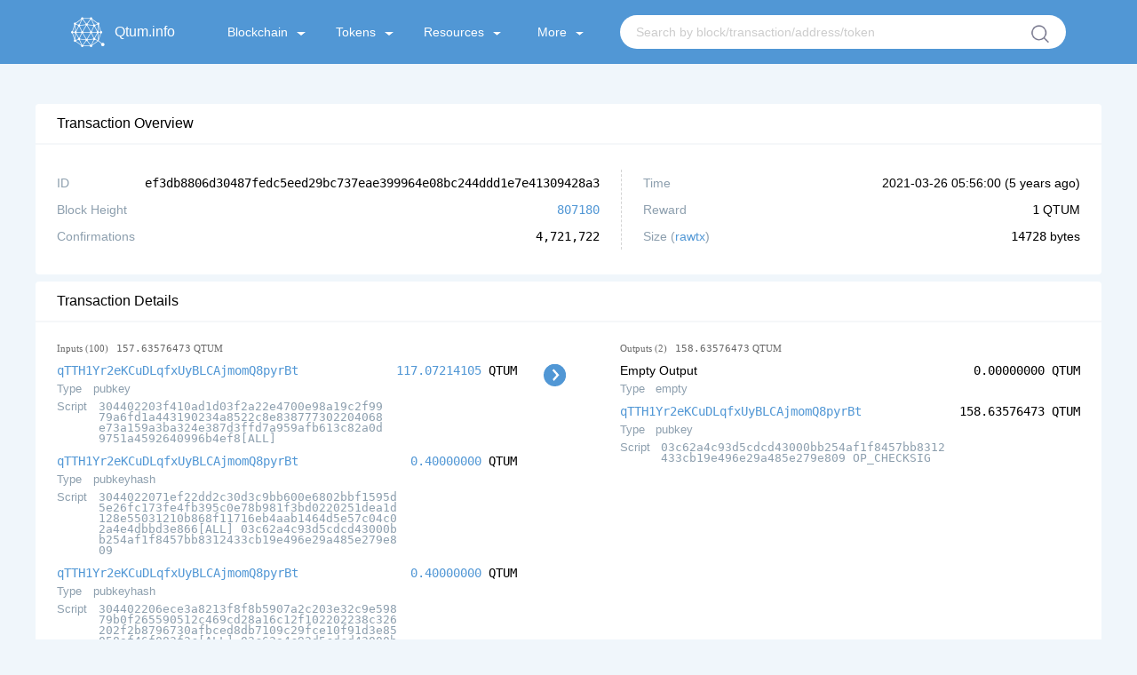

--- FILE ---
content_type: text/html; charset=utf-8
request_url: https://testnet.qtum.info/tx/ef3db8806d30487fedc5eed29bc737eae399964e08bc244ddd1e7e41309428a3
body_size: 29933
content:
<!doctype html>
<html data-n-head-ssr lang="0" data-n-head="%7B%22lang%22:%7B%22ssr%22:0%7D%7D">
  <head >
    <title>Transaction ef3db8806d30487fedc5eed29bc737eae399964e08bc244ddd1e7e41309428a3 - testnet.qtum.info</title><meta data-n-head="ssr" charset="utf-8"><meta data-n-head="ssr" name="viewport" content="initial-scale=1, maximum-scale=1, user-scalable=no, minimal-ui"><meta data-n-head="ssr" name="apple-mobile-web-app-capable" content="yes"><meta data-n-head="ssr" name="apple-mobile-web-app-status-bar-style" content="black-translucent"><meta data-n-head="ssr" name="apple-mobile-web-app-title" content="testnet.qtum.info"><meta data-n-head="ssr" name="mobile-web-app-capable" content="yes"><meta data-n-head="ssr" name="theme-color" content="#2e9ad0"><meta data-n-head="ssr" name="application-name" content="testnet.qtum.info"><link data-n-head="ssr" rel="apple-touch-icon" sizes="57x57" href="/icons-9b89310874b05864096f34ffd07d8fdf/apple-touch-icon-57x57.png"><link data-n-head="ssr" rel="apple-touch-icon" sizes="60x60" href="/icons-9b89310874b05864096f34ffd07d8fdf/apple-touch-icon-60x60.png"><link data-n-head="ssr" rel="apple-touch-icon" sizes="72x72" href="/icons-9b89310874b05864096f34ffd07d8fdf/apple-touch-icon-72x72.png"><link data-n-head="ssr" rel="apple-touch-icon" sizes="76x76" href="/icons-9b89310874b05864096f34ffd07d8fdf/apple-touch-icon-76x76.png"><link data-n-head="ssr" rel="apple-touch-icon" sizes="114x114" href="/icons-9b89310874b05864096f34ffd07d8fdf/apple-touch-icon-114x114.png"><link data-n-head="ssr" rel="apple-touch-icon" sizes="120x120" href="/icons-9b89310874b05864096f34ffd07d8fdf/apple-touch-icon-120x120.png"><link data-n-head="ssr" rel="apple-touch-icon" sizes="144x144" href="/icons-9b89310874b05864096f34ffd07d8fdf/apple-touch-icon-144x144.png"><link data-n-head="ssr" rel="apple-touch-icon" sizes="152x152" href="/icons-9b89310874b05864096f34ffd07d8fdf/apple-touch-icon-152x152.png"><link data-n-head="ssr" rel="apple-touch-icon" sizes="180x180" href="/icons-9b89310874b05864096f34ffd07d8fdf/apple-touch-icon-180x180.png"><link data-n-head="ssr" rel="icon" type="image/png" sizes="32x32" href="/icons-9b89310874b05864096f34ffd07d8fdf/favicon-32x32.png"><link data-n-head="ssr" rel="icon" type="image/png" sizes="16x16" href="/icons-9b89310874b05864096f34ffd07d8fdf/favicon-16x16.png"><link data-n-head="ssr" rel="shortcut icon" href="/favicon.ico"><link rel="preload" href="/dist/f368a5108a28b5832643.js" as="script"><link rel="preload" href="/dist/e179085d6f67fb0bc34e.js" as="script"><link rel="preload" href="/dist/0455654bc346a4f21637.css" as="style"><link rel="preload" href="/dist/e65236c5f9b01aa047a0.js" as="script"><link rel="preload" href="/dist/958a1e433c8a64e86128.css" as="style"><link rel="preload" href="/dist/ce29baabddd80e12d0e7.js" as="script"><link rel="preload" href="/dist/fonts/2b29d74.eot" as="font" type="font/eot" crossorigin><link rel="preload" href="/dist/fonts/ddea165.ttf" as="font" type="font/ttf" crossorigin><link rel="preload" href="/dist/fonts/beaaadd.woff" as="font" type="font/woff" crossorigin><link rel="preload" href="/dist/0cfdbbb4e3d6bde9604f.css" as="style"><link rel="preload" href="/dist/40307383c033bc228db0.js" as="script"><link rel="stylesheet" href="/dist/0455654bc346a4f21637.css"><link rel="stylesheet" href="/dist/958a1e433c8a64e86128.css"><link rel="stylesheet" href="/dist/0cfdbbb4e3d6bde9604f.css">
  </head>
  <body >
    <div data-server-rendered="true" id="__nuxt"><!----><div id="__layout"><div id="app" data-v-e407256e><header class="header-container" data-v-e407256e><div class="nav-container" data-v-9f3f9f46 data-v-e407256e><a href="/" class="anchor nuxt-link-active" data-v-9f3f9f46><span class="qtum-icon qtum-icon--qtum" data-v-9f3f9f46></span> <span class="title" data-v-9f3f9f46>Qtum.info</span></a> <div data-v-9f3f9f46><nav class="nav-list" data-v-9f3f9f46><div class="nav-item" data-v-9f3f9f46><div class="nav-item-main" data-v-9f3f9f46>
          Blockchain
          <span class="triangle" data-v-9f3f9f46></span></div> <ul data-v-9f3f9f46><li data-v-9f3f9f46><a href="/block" data-v-9f3f9f46>Blocks</a></li> <li data-v-9f3f9f46><a href="/tx" class="nuxt-link-active" data-v-9f3f9f46>Transactions</a></li> <li data-v-9f3f9f46><a href="/misc/rich-list" data-v-9f3f9f46>Rich List</a></li></ul></div> <div class="nav-item" data-v-9f3f9f46><div class="nav-item-main" data-v-9f3f9f46>
          Tokens
          <span class="triangle" data-v-9f3f9f46></span></div> <ul data-v-9f3f9f46><li data-v-9f3f9f46><a href="/qrc20" data-v-9f3f9f46>Token Overview</a></li> <li data-v-9f3f9f46><a href="/qrc20/tx" data-v-9f3f9f46>Token Transactions</a></li></ul></div> <div class="nav-item" data-v-9f3f9f46><div class="nav-item-main" data-v-9f3f9f46>
          Resources
          <span class="triangle" data-v-9f3f9f46></span></div> <ul data-v-9f3f9f46><li data-v-9f3f9f46><a href="https://chart.qtum.info/" target="_blank" data-v-9f3f9f46>Charts</a></li> <li data-v-9f3f9f46><a href="/misc/staking" data-v-9f3f9f46>Staking</a></li> <li data-v-9f3f9f46><a href="/misc/toolbox" data-v-9f3f9f46>Tools</a></li> <li data-v-9f3f9f46><a href="https://github.com/qtumproject/qtuminfo-api" target="_blank" data-v-9f3f9f46>Explorer API</a></li> <li data-v-9f3f9f46><a href="https://qtum.info/" target="_blank" data-v-9f3f9f46>Mainnet Explorer</a></li> <li data-v-9f3f9f46><a href="http://testnet-faucet.qtum.info/" target="_blank" data-v-9f3f9f46>Testnet Faucet</a></li></ul></div> <div class="nav-item" data-v-9f3f9f46><div class="nav-item-main" data-v-9f3f9f46>
          More
          <span class="triangle" data-v-9f3f9f46></span></div> <ul data-v-9f3f9f46><li data-v-9f3f9f46><a href="https://www.qtum.org/" target="_blank" data-v-9f3f9f46>Official Website</a></li> <li data-v-9f3f9f46><a href="https://www.qtum.org/use-qtum/qtum-wallet" target="_blank" data-v-9f3f9f46>Wallets &amp; Ecology</a></li></ul></div> <div class="nav-search" data-v-758a1626 data-v-9f3f9f46><form class="search" data-v-758a1626><input type="text" placeholder="Search by block/transaction/address/token" value="" class="input" data-v-758a1626> <div class="search-btn" data-v-758a1626></div></form></div></nav></div> <button class="fold-btn" data-v-9f3f9f46><svg aria-hidden="true" focusable="false" data-prefix="fas" data-icon="bars" role="img" xmlns="http://www.w3.org/2000/svg" viewBox="0 0 448 512" class="icon-fold" data-v-9f3f9f46><path fill="currentColor" d="M16 132h416c8.837 0 16-7.163 16-16V76c0-8.837-7.163-16-16-16H16C7.163 60 0 67.163 0 76v40c0 8.837 7.163 16 16 16zm0 160h416c8.837 0 16-7.163 16-16v-40c0-8.837-7.163-16-16-16H16c-8.837 0-16 7.163-16 16v40c0 8.837 7.163 16 16 16zm0 160h416c8.837 0 16-7.163 16-16v-40c0-8.837-7.163-16-16-16H16c-8.837 0-16 7.163-16 16v40c0 8.837 7.163 16 16 16z" data-v-9f3f9f46></path></svg></button></div></header> <div class="background" data-v-e407256e><!----> <div class="container" data-v-6f3dfd22 data-v-e407256e><div class="panel-main" data-v-6f3dfd22><div class="panel-title"><div class="logo"><i></i> <span style="font-size:16px;">Transaction Overview</span></div> <!----> <!----> <!---->  <!----></div> <div class="block-info" data-v-6f3dfd22><div class="list-left" data-v-6f3dfd22><ul class="border" data-v-6f3dfd22><li data-v-6f3dfd22><div class="item-title" data-v-6f3dfd22>ID</div> <div class="item-info tx-id" data-v-6f3dfd22><span class="qtum-link break-word monospace plain" data-v-6f3dfd22>ef3db8806d30487fedc5eed29bc737eae399964e08bc244ddd1e7e41309428a3</span></div></li> <li data-v-6f3dfd22><div class="item-title" data-v-6f3dfd22>Block Height</div> <div class="item-info" data-v-6f3dfd22><a href="/block/807180" class="qtum-link break-word monospace" data-v-6f3dfd22>807180</a></div></li> <li data-v-6f3dfd22><div class="item-title" data-v-6f3dfd22>Confirmations</div> <div class="item-info monospace" data-v-6f3dfd22>4,721,722</div></li></ul></div> <div class="list-right" data-v-6f3dfd22><ul data-v-6f3dfd22><li data-v-6f3dfd22><div class="item-title" data-v-6f3dfd22>Time</div> <div class="item-info" data-v-6f3dfd22>
              2021-03-26 13:56:00
              (<span data-v-6f3dfd22>5 years ago</span>)</div></li> <li data-v-6f3dfd22><div class="item-title" data-v-6f3dfd22>Reward</div> <div class="item-info" data-v-6f3dfd22><span class="monospace" data-v-6f3dfd22>1</span> QTUM
            </div></li> <li data-v-6f3dfd22><div class="item-title" data-v-6f3dfd22>
              Size
              (<a href="//testnet.qtum.info/api/raw-tx/ef3db8806d30487fedc5eed29bc737eae399964e08bc244ddd1e7e41309428a3" target="_blank" data-v-6f3dfd22>rawtx</a>)
            </div> <div class="item-info" data-v-6f3dfd22><span class="monospace" data-v-6f3dfd22>14728</span> bytes
            </div></li></ul></div></div></div> <div class="deal-detail" data-v-6f3dfd22><div class="panel-main margin" data-v-6f3dfd22><div class="panel-title"><div class="logo"><i></i> <span style="font-size:16px;">Transaction Details</span></div> <!----> <!----> <!---->  <!----></div> <div class="transaction transaction" data-v-e14a644a data-v-6f3dfd22><div class="detail tx-detail" data-v-e14a644a><div class="utxo-list input-list" data-v-e14a644a><div class="summary-item" data-v-e14a644a>
        Inputs
        (100)
         
        <span class="monospace" data-v-e14a644a>157.63576473</span>
        QTUM
      </div> <div class="utxo" data-v-e14a644a><div class="is-pulled-left" data-v-e14a644a><div class="utxo-address" data-v-e14a644a><a href="/address/qTTH1Yr2eKCuDLqfxUyBLCAjmomQ8pyrBt/" class="qtum-link break-word monospace" data-v-e14a644a>qTTH1Yr2eKCuDLqfxUyBLCAjmomQ8pyrBt</a></div> <div class="utxo-type" data-v-e14a644a><span class="key" data-v-e14a644a>Type</span> <span class="value" data-v-e14a644a>pubkey</span></div> <div class="utxo-script" data-v-e14a644a><span class="key" data-v-e14a644a>Script</span> <code class="value" data-v-e14a644a>304402203f410ad1d03f2a22e4700e98a19c2f9979a6fd1a443190234a8522c8e838777302204068e73a159a3ba324e387d3ffd7a959afb613c82a0d9751a4592640996b4ef8[ALL]</code></div> <!----></div> <div class="is-pulled-right" data-v-e14a644a><div class="utxo-value monospace" data-v-e14a644a><a href="/tx/3e59e7be1524c8b6a56e629dcbceb7690c58541c812aa43155009a174f8e8755" class="qtum-link break-word monospace" data-v-e14a644a>117.07214105</a> <span class="symbol" data-v-e14a644a>QTUM</span></div></div></div><div class="utxo" data-v-e14a644a><div class="is-pulled-left" data-v-e14a644a><div class="utxo-address" data-v-e14a644a><a href="/address/qTTH1Yr2eKCuDLqfxUyBLCAjmomQ8pyrBt/" class="qtum-link break-word monospace" data-v-e14a644a>qTTH1Yr2eKCuDLqfxUyBLCAjmomQ8pyrBt</a></div> <div class="utxo-type" data-v-e14a644a><span class="key" data-v-e14a644a>Type</span> <span class="value" data-v-e14a644a>pubkeyhash</span></div> <div class="utxo-script" data-v-e14a644a><span class="key" data-v-e14a644a>Script</span> <code class="value" data-v-e14a644a>3044022071ef22dd2c30d3c9bb600e6802bbf1595d5e26fc173fe4fb395c0e78b981f3bd0220251dea1d128e55031210b868f11716eb4aab1464d5e57c04c02a4e4dbbd3e866[ALL] 03c62a4c93d5cdcd43000bb254af1f8457bb8312433cb19e496e29a485e279e809</code></div> <!----></div> <div class="is-pulled-right" data-v-e14a644a><div class="utxo-value monospace" data-v-e14a644a><a href="/tx/a1b731a595be0f55eb90aa70444e483f8db181f97bfd574d7ac27ede5cae20b9" class="qtum-link break-word monospace" data-v-e14a644a>0.40000000</a> <span class="symbol" data-v-e14a644a>QTUM</span></div></div></div><div class="utxo" data-v-e14a644a><div class="is-pulled-left" data-v-e14a644a><div class="utxo-address" data-v-e14a644a><a href="/address/qTTH1Yr2eKCuDLqfxUyBLCAjmomQ8pyrBt/" class="qtum-link break-word monospace" data-v-e14a644a>qTTH1Yr2eKCuDLqfxUyBLCAjmomQ8pyrBt</a></div> <div class="utxo-type" data-v-e14a644a><span class="key" data-v-e14a644a>Type</span> <span class="value" data-v-e14a644a>pubkeyhash</span></div> <div class="utxo-script" data-v-e14a644a><span class="key" data-v-e14a644a>Script</span> <code class="value" data-v-e14a644a>304402206ece3a8213f8f8b5907a2c203e32c9e59879b0f265590512c469cd28a16c12f102202238c326202f2b8796730afbced8db7109c29fce10f91d3e85058af46f083f2c[ALL] 03c62a4c93d5cdcd43000bb254af1f8457bb8312433cb19e496e29a485e279e809</code></div> <!----></div> <div class="is-pulled-right" data-v-e14a644a><div class="utxo-value monospace" data-v-e14a644a><a href="/tx/0dd8bec207d2bc997a001248cdd950a2a150017e0f50a17f080263463b3b21b9" class="qtum-link break-word monospace" data-v-e14a644a>0.40000000</a> <span class="symbol" data-v-e14a644a>QTUM</span></div></div></div><div class="utxo" data-v-e14a644a><div class="is-pulled-left" data-v-e14a644a><div class="utxo-address" data-v-e14a644a><a href="/address/qTTH1Yr2eKCuDLqfxUyBLCAjmomQ8pyrBt/" class="qtum-link break-word monospace" data-v-e14a644a>qTTH1Yr2eKCuDLqfxUyBLCAjmomQ8pyrBt</a></div> <div class="utxo-type" data-v-e14a644a><span class="key" data-v-e14a644a>Type</span> <span class="value" data-v-e14a644a>pubkeyhash</span></div> <div class="utxo-script" data-v-e14a644a><span class="key" data-v-e14a644a>Script</span> <code class="value" data-v-e14a644a>304402206b792f18bcefd1267a1b3f61f780b141549724f150235b4baa2768b2263af4d302206c38f4b7bfcfe7266d5886af368a5b17b42e7cb5f9004a2b5cd3fc01515b8594[ALL] 03c62a4c93d5cdcd43000bb254af1f8457bb8312433cb19e496e29a485e279e809</code></div> <!----></div> <div class="is-pulled-right" data-v-e14a644a><div class="utxo-value monospace" data-v-e14a644a><a href="/tx/ed2be1605ada0ec2641d3a3662a048944b090d75a6843dc4ef3e31c69d8f21b9" class="qtum-link break-word monospace" data-v-e14a644a>0.40000000</a> <span class="symbol" data-v-e14a644a>QTUM</span></div></div></div><div class="utxo" data-v-e14a644a><div class="is-pulled-left" data-v-e14a644a><div class="utxo-address" data-v-e14a644a><a href="/address/qTTH1Yr2eKCuDLqfxUyBLCAjmomQ8pyrBt/" class="qtum-link break-word monospace" data-v-e14a644a>qTTH1Yr2eKCuDLqfxUyBLCAjmomQ8pyrBt</a></div> <div class="utxo-type" data-v-e14a644a><span class="key" data-v-e14a644a>Type</span> <span class="value" data-v-e14a644a>pubkeyhash</span></div> <div class="utxo-script" data-v-e14a644a><span class="key" data-v-e14a644a>Script</span> <code class="value" data-v-e14a644a>3044022014313a943b821656acf905dc42c5487b9ae96a8725c45c7b051a71df4bdb2d6c02204413417ac293cb186d43dac2f47ad8cf2199decd97d261d77b9bdf5b438520d2[ALL] 03c62a4c93d5cdcd43000bb254af1f8457bb8312433cb19e496e29a485e279e809</code></div> <!----></div> <div class="is-pulled-right" data-v-e14a644a><div class="utxo-value monospace" data-v-e14a644a><a href="/tx/112c05507d5756b6126fe0a1d49c36acedfe8c1643028dbb63ee16e55df821b9" class="qtum-link break-word monospace" data-v-e14a644a>0.40000000</a> <span class="symbol" data-v-e14a644a>QTUM</span></div></div></div><div class="utxo" data-v-e14a644a><div class="is-pulled-left" data-v-e14a644a><div class="utxo-address" data-v-e14a644a><a href="/address/qTTH1Yr2eKCuDLqfxUyBLCAjmomQ8pyrBt/" class="qtum-link break-word monospace" data-v-e14a644a>qTTH1Yr2eKCuDLqfxUyBLCAjmomQ8pyrBt</a></div> <div class="utxo-type" data-v-e14a644a><span class="key" data-v-e14a644a>Type</span> <span class="value" data-v-e14a644a>pubkeyhash</span></div> <div class="utxo-script" data-v-e14a644a><span class="key" data-v-e14a644a>Script</span> <code class="value" data-v-e14a644a>304402207d43f4ca3cc9c30f97f02b3573683093493f4142f6f424c6ec6028d4873c64f9022057c1a3c41a75b316cb2462acd76345599d2783e60b8e298f94106cf92c743680[ALL] 03c62a4c93d5cdcd43000bb254af1f8457bb8312433cb19e496e29a485e279e809</code></div> <!----></div> <div class="is-pulled-right" data-v-e14a644a><div class="utxo-value monospace" data-v-e14a644a><a href="/tx/1880e0762756f94692ffb1d33c59f17117c7981a9512bc581f40482d7b8a22b9" class="qtum-link break-word monospace" data-v-e14a644a>0.40000000</a> <span class="symbol" data-v-e14a644a>QTUM</span></div></div></div><div class="utxo" data-v-e14a644a><div class="is-pulled-left" data-v-e14a644a><div class="utxo-address" data-v-e14a644a><a href="/address/qTTH1Yr2eKCuDLqfxUyBLCAjmomQ8pyrBt/" class="qtum-link break-word monospace" data-v-e14a644a>qTTH1Yr2eKCuDLqfxUyBLCAjmomQ8pyrBt</a></div> <div class="utxo-type" data-v-e14a644a><span class="key" data-v-e14a644a>Type</span> <span class="value" data-v-e14a644a>pubkeyhash</span></div> <div class="utxo-script" data-v-e14a644a><span class="key" data-v-e14a644a>Script</span> <code class="value" data-v-e14a644a>3044022074e98c5f1f64527475abbe0b521fe63a6bd08f7e8d4b8f9e0c9eb500197c58b3022077d2a8e667b91de7d2e24d9504b0d2b98fbe34645bd739b0938a7a6f0e7ed102[ALL] 03c62a4c93d5cdcd43000bb254af1f8457bb8312433cb19e496e29a485e279e809</code></div> <!----></div> <div class="is-pulled-right" data-v-e14a644a><div class="utxo-value monospace" data-v-e14a644a><a href="/tx/28705666b9bd4a25ca745e9a7023f46ebaae61f7fba749a5704226cf073a23b9" class="qtum-link break-word monospace" data-v-e14a644a>0.40000000</a> <span class="symbol" data-v-e14a644a>QTUM</span></div></div></div><div class="utxo" data-v-e14a644a><div class="is-pulled-left" data-v-e14a644a><div class="utxo-address" data-v-e14a644a><a href="/address/qTTH1Yr2eKCuDLqfxUyBLCAjmomQ8pyrBt/" class="qtum-link break-word monospace" data-v-e14a644a>qTTH1Yr2eKCuDLqfxUyBLCAjmomQ8pyrBt</a></div> <div class="utxo-type" data-v-e14a644a><span class="key" data-v-e14a644a>Type</span> <span class="value" data-v-e14a644a>pubkeyhash</span></div> <div class="utxo-script" data-v-e14a644a><span class="key" data-v-e14a644a>Script</span> <code class="value" data-v-e14a644a>304402204df69e609a83bbe9503971db9ac89eba6b98ff6d73a2441273b58c1390757d5a0220783e9002e5d2fb95b61be9dbdc444505c3eabf4886941d80bb37188ed381d55a[ALL] 03c62a4c93d5cdcd43000bb254af1f8457bb8312433cb19e496e29a485e279e809</code></div> <!----></div> <div class="is-pulled-right" data-v-e14a644a><div class="utxo-value monospace" data-v-e14a644a><a href="/tx/3ce1ad19c7dee3df8df3cbe901a2cc20d58f62dc83bc742c67974b68234423b9" class="qtum-link break-word monospace" data-v-e14a644a>0.40000000</a> <span class="symbol" data-v-e14a644a>QTUM</span></div></div></div><div class="utxo" data-v-e14a644a><div class="is-pulled-left" data-v-e14a644a><div class="utxo-address" data-v-e14a644a><a href="/address/qTTH1Yr2eKCuDLqfxUyBLCAjmomQ8pyrBt/" class="qtum-link break-word monospace" data-v-e14a644a>qTTH1Yr2eKCuDLqfxUyBLCAjmomQ8pyrBt</a></div> <div class="utxo-type" data-v-e14a644a><span class="key" data-v-e14a644a>Type</span> <span class="value" data-v-e14a644a>pubkeyhash</span></div> <div class="utxo-script" data-v-e14a644a><span class="key" data-v-e14a644a>Script</span> <code class="value" data-v-e14a644a>304402204e406fd411de84ba497adff41db661978e29bf9e6852a8fab34ba7fca36e04f602205d61af748b17d8a7cd1f6cbc2bbe5735d815ae65ca3697377fe48d809ec040e9[ALL] 03c62a4c93d5cdcd43000bb254af1f8457bb8312433cb19e496e29a485e279e809</code></div> <!----></div> <div class="is-pulled-right" data-v-e14a644a><div class="utxo-value monospace" data-v-e14a644a><a href="/tx/44d61ff9b1db9301495a3c61868673c9e23d2ef7a379bea0d39d829d381024b9" class="qtum-link break-word monospace" data-v-e14a644a>0.40000000</a> <span class="symbol" data-v-e14a644a>QTUM</span></div></div></div><div class="utxo" data-v-e14a644a><div class="is-pulled-left" data-v-e14a644a><div class="utxo-address" data-v-e14a644a><a href="/address/qTTH1Yr2eKCuDLqfxUyBLCAjmomQ8pyrBt/" class="qtum-link break-word monospace" data-v-e14a644a>qTTH1Yr2eKCuDLqfxUyBLCAjmomQ8pyrBt</a></div> <div class="utxo-type" data-v-e14a644a><span class="key" data-v-e14a644a>Type</span> <span class="value" data-v-e14a644a>pubkeyhash</span></div> <div class="utxo-script" data-v-e14a644a><span class="key" data-v-e14a644a>Script</span> <code class="value" data-v-e14a644a>3044022046d8aae96e9504a41cc49027abf7a2eb662cf87a74affef313f30b94e22cf33d022074d4ad73314148168314f24226f9549ce8be57bad7c00ce88021cf9113ff4e03[ALL] 03c62a4c93d5cdcd43000bb254af1f8457bb8312433cb19e496e29a485e279e809</code></div> <!----></div> <div class="is-pulled-right" data-v-e14a644a><div class="utxo-value monospace" data-v-e14a644a><a href="/tx/0e9994dfa1e45a9fb5f6fba003a716969ec9afa3fa5710e17e0ce991712724b9" class="qtum-link break-word monospace" data-v-e14a644a>0.40000000</a> <span class="symbol" data-v-e14a644a>QTUM</span></div></div></div><div class="utxo" data-v-e14a644a><div class="is-pulled-left" data-v-e14a644a><div class="utxo-address" data-v-e14a644a><a href="/address/qTTH1Yr2eKCuDLqfxUyBLCAjmomQ8pyrBt/" class="qtum-link break-word monospace" data-v-e14a644a>qTTH1Yr2eKCuDLqfxUyBLCAjmomQ8pyrBt</a></div> <div class="utxo-type" data-v-e14a644a><span class="key" data-v-e14a644a>Type</span> <span class="value" data-v-e14a644a>pubkeyhash</span></div> <div class="utxo-script" data-v-e14a644a><span class="key" data-v-e14a644a>Script</span> <code class="value" data-v-e14a644a>304402204e969fadc2a729d2d80680c5c69054fec9722b3770d2b96426542e8aab37d05b02205e3aad7e8915c4db04d19a0e9fcc69cfc217882d912f361534682abd272d369e[ALL] 03c62a4c93d5cdcd43000bb254af1f8457bb8312433cb19e496e29a485e279e809</code></div> <!----></div> <div class="is-pulled-right" data-v-e14a644a><div class="utxo-value monospace" data-v-e14a644a><a href="/tx/deca5f69ffa2878651c31d5e0e74ed4cfd9316d6cad97285548fa7ba5a4d24b9" class="qtum-link break-word monospace" data-v-e14a644a>0.40018080</a> <span class="symbol" data-v-e14a644a>QTUM</span></div></div></div><div class="utxo" data-v-e14a644a><div class="is-pulled-left" data-v-e14a644a><div class="utxo-address" data-v-e14a644a><a href="/address/qTTH1Yr2eKCuDLqfxUyBLCAjmomQ8pyrBt/" class="qtum-link break-word monospace" data-v-e14a644a>qTTH1Yr2eKCuDLqfxUyBLCAjmomQ8pyrBt</a></div> <div class="utxo-type" data-v-e14a644a><span class="key" data-v-e14a644a>Type</span> <span class="value" data-v-e14a644a>pubkeyhash</span></div> <div class="utxo-script" data-v-e14a644a><span class="key" data-v-e14a644a>Script</span> <code class="value" data-v-e14a644a>304402207529f257de2993a955925a52aee4a7312bc651d9de7d0cb36a4ff25b0be6944d0220448d116e8b4d57a3a76a195cc344e41b5e935cf020bd271c853a1aa5d2109620[ALL] 03c62a4c93d5cdcd43000bb254af1f8457bb8312433cb19e496e29a485e279e809</code></div> <!----></div> <div class="is-pulled-right" data-v-e14a644a><div class="utxo-value monospace" data-v-e14a644a><a href="/tx/78ebe48914be5b95d31a33b3b5fea7b22c7c955b58401a040d8a2a6f416c24b9" class="qtum-link break-word monospace" data-v-e14a644a>0.50363380</a> <span class="symbol" data-v-e14a644a>QTUM</span></div></div></div><div class="utxo" data-v-e14a644a><div class="is-pulled-left" data-v-e14a644a><div class="utxo-address" data-v-e14a644a><a href="/address/qTTH1Yr2eKCuDLqfxUyBLCAjmomQ8pyrBt/" class="qtum-link break-word monospace" data-v-e14a644a>qTTH1Yr2eKCuDLqfxUyBLCAjmomQ8pyrBt</a></div> <div class="utxo-type" data-v-e14a644a><span class="key" data-v-e14a644a>Type</span> <span class="value" data-v-e14a644a>pubkeyhash</span></div> <div class="utxo-script" data-v-e14a644a><span class="key" data-v-e14a644a>Script</span> <code class="value" data-v-e14a644a>30440220288dafaf84c796559503586071377a498548e26406bfced927dca85b5e8344100220394584d157e1e0486614e6860943beeac5f52769ccadd2041300d969dc1cfa85[ALL] 03c62a4c93d5cdcd43000bb254af1f8457bb8312433cb19e496e29a485e279e809</code></div> <!----></div> <div class="is-pulled-right" data-v-e14a644a><div class="utxo-value monospace" data-v-e14a644a><a href="/tx/dba4a4177a58fb1d2875e0811193dde3176cdfafa461658bd1e639ff96f024b9" class="qtum-link break-word monospace" data-v-e14a644a>0.40000000</a> <span class="symbol" data-v-e14a644a>QTUM</span></div></div></div><div class="utxo" data-v-e14a644a><div class="is-pulled-left" data-v-e14a644a><div class="utxo-address" data-v-e14a644a><a href="/address/qTTH1Yr2eKCuDLqfxUyBLCAjmomQ8pyrBt/" class="qtum-link break-word monospace" data-v-e14a644a>qTTH1Yr2eKCuDLqfxUyBLCAjmomQ8pyrBt</a></div> <div class="utxo-type" data-v-e14a644a><span class="key" data-v-e14a644a>Type</span> <span class="value" data-v-e14a644a>pubkeyhash</span></div> <div class="utxo-script" data-v-e14a644a><span class="key" data-v-e14a644a>Script</span> <code class="value" data-v-e14a644a>304402203d9be24a7f362edc8ac24667499787d23257fc1823f4f884648a43bfd32af6ec0220234383e7e784099941674ecd8954bbdc4ca2ba5907dccf839ef62470440a1ecb[ALL] 03c62a4c93d5cdcd43000bb254af1f8457bb8312433cb19e496e29a485e279e809</code></div> <!----></div> <div class="is-pulled-right" data-v-e14a644a><div class="utxo-value monospace" data-v-e14a644a><a href="/tx/5fc8ced6447022bd9feff29e3cbbd6842d961eb9d61f47c3d7aef4d75b7625b9" class="qtum-link break-word monospace" data-v-e14a644a>0.40000000</a> <span class="symbol" data-v-e14a644a>QTUM</span></div></div></div><div class="utxo" data-v-e14a644a><div class="is-pulled-left" data-v-e14a644a><div class="utxo-address" data-v-e14a644a><a href="/address/qTTH1Yr2eKCuDLqfxUyBLCAjmomQ8pyrBt/" class="qtum-link break-word monospace" data-v-e14a644a>qTTH1Yr2eKCuDLqfxUyBLCAjmomQ8pyrBt</a></div> <div class="utxo-type" data-v-e14a644a><span class="key" data-v-e14a644a>Type</span> <span class="value" data-v-e14a644a>pubkeyhash</span></div> <div class="utxo-script" data-v-e14a644a><span class="key" data-v-e14a644a>Script</span> <code class="value" data-v-e14a644a>304402204c192dd02e58fa7319edf35a64328faab5ca39522189ceec06acac56ac48eba90220196964725c6e561bb5d3996057ffbbcf949c4cf3d9f3b9b81d3002246657aedf[ALL] 03c62a4c93d5cdcd43000bb254af1f8457bb8312433cb19e496e29a485e279e809</code></div> <!----></div> <div class="is-pulled-right" data-v-e14a644a><div class="utxo-value monospace" data-v-e14a644a><a href="/tx/fa933f08ea6d81d46166d925955f382ff1556d3ba589185a44eb2b0cc9c825b9" class="qtum-link break-word monospace" data-v-e14a644a>0.40000000</a> <span class="symbol" data-v-e14a644a>QTUM</span></div></div></div><div class="utxo" data-v-e14a644a><div class="is-pulled-left" data-v-e14a644a><div class="utxo-address" data-v-e14a644a><a href="/address/qTTH1Yr2eKCuDLqfxUyBLCAjmomQ8pyrBt/" class="qtum-link break-word monospace" data-v-e14a644a>qTTH1Yr2eKCuDLqfxUyBLCAjmomQ8pyrBt</a></div> <div class="utxo-type" data-v-e14a644a><span class="key" data-v-e14a644a>Type</span> <span class="value" data-v-e14a644a>pubkeyhash</span></div> <div class="utxo-script" data-v-e14a644a><span class="key" data-v-e14a644a>Script</span> <code class="value" data-v-e14a644a>3044022066f27cefa60039e48822dd3a423f5a8612efbd67779a1c011dc54dfdb9a7cbfd02204fb4ac5f994a8551201ee6c1c7d23c96297b9d089fa98eb8dbea7dd1970c5746[ALL] 03c62a4c93d5cdcd43000bb254af1f8457bb8312433cb19e496e29a485e279e809</code></div> <!----></div> <div class="is-pulled-right" data-v-e14a644a><div class="utxo-value monospace" data-v-e14a644a><a href="/tx/fa933f08ea6d81d46166d925955f382ff1556d3ba589185a44eb2b0cc9c825b9" class="qtum-link break-word monospace" data-v-e14a644a>0.40000000</a> <span class="symbol" data-v-e14a644a>QTUM</span></div></div></div><div class="utxo" data-v-e14a644a><div class="is-pulled-left" data-v-e14a644a><div class="utxo-address" data-v-e14a644a><a href="/address/qTTH1Yr2eKCuDLqfxUyBLCAjmomQ8pyrBt/" class="qtum-link break-word monospace" data-v-e14a644a>qTTH1Yr2eKCuDLqfxUyBLCAjmomQ8pyrBt</a></div> <div class="utxo-type" data-v-e14a644a><span class="key" data-v-e14a644a>Type</span> <span class="value" data-v-e14a644a>pubkeyhash</span></div> <div class="utxo-script" data-v-e14a644a><span class="key" data-v-e14a644a>Script</span> <code class="value" data-v-e14a644a>3044022055e9913615a452d4023beb433508f623f1cb0923fbec1d0fb8f34f1dc52a626e022007fb1f0e95e743d6ef59e9eda6b08ad24874bb3d29086ce3ddd61b19b1463b83[ALL] 03c62a4c93d5cdcd43000bb254af1f8457bb8312433cb19e496e29a485e279e809</code></div> <!----></div> <div class="is-pulled-right" data-v-e14a644a><div class="utxo-value monospace" data-v-e14a644a><a href="/tx/65a1cc33c29f914bc4cbf5333748725c13c42330419fe0ca26a93c3068a126b9" class="qtum-link break-word monospace" data-v-e14a644a>0.40000000</a> <span class="symbol" data-v-e14a644a>QTUM</span></div></div></div><div class="utxo" data-v-e14a644a><div class="is-pulled-left" data-v-e14a644a><div class="utxo-address" data-v-e14a644a><a href="/address/qTTH1Yr2eKCuDLqfxUyBLCAjmomQ8pyrBt/" class="qtum-link break-word monospace" data-v-e14a644a>qTTH1Yr2eKCuDLqfxUyBLCAjmomQ8pyrBt</a></div> <div class="utxo-type" data-v-e14a644a><span class="key" data-v-e14a644a>Type</span> <span class="value" data-v-e14a644a>pubkeyhash</span></div> <div class="utxo-script" data-v-e14a644a><span class="key" data-v-e14a644a>Script</span> <code class="value" data-v-e14a644a>304402201d7c30d41f0f9553f274904a2ec6b2a7edb5db7786774b909e99bcabd20d401102207edda1dc977b36647ba6c1101cdb681e4970b2e70a3034516fc1d9249cc0903e[ALL] 03c62a4c93d5cdcd43000bb254af1f8457bb8312433cb19e496e29a485e279e809</code></div> <!----></div> <div class="is-pulled-right" data-v-e14a644a><div class="utxo-value monospace" data-v-e14a644a><a href="/tx/fea838756434556ca4d7e1543a8871709f4bf6be643a3a762fde604b91c826b9" class="qtum-link break-word monospace" data-v-e14a644a>0.40000000</a> <span class="symbol" data-v-e14a644a>QTUM</span></div></div></div><div class="utxo" data-v-e14a644a><div class="is-pulled-left" data-v-e14a644a><div class="utxo-address" data-v-e14a644a><a href="/address/qTTH1Yr2eKCuDLqfxUyBLCAjmomQ8pyrBt/" class="qtum-link break-word monospace" data-v-e14a644a>qTTH1Yr2eKCuDLqfxUyBLCAjmomQ8pyrBt</a></div> <div class="utxo-type" data-v-e14a644a><span class="key" data-v-e14a644a>Type</span> <span class="value" data-v-e14a644a>pubkeyhash</span></div> <div class="utxo-script" data-v-e14a644a><span class="key" data-v-e14a644a>Script</span> <code class="value" data-v-e14a644a>30440220422a7508f95c354cadb378b0482dcc3bffc160e6f014c406b4177820534221ec02207cedc28fcea5135a651c7cbe1663b8479e768da9eafcd8491bffdb90ec2bfb41[ALL] 03c62a4c93d5cdcd43000bb254af1f8457bb8312433cb19e496e29a485e279e809</code></div> <!----></div> <div class="is-pulled-right" data-v-e14a644a><div class="utxo-value monospace" data-v-e14a644a><a href="/tx/1de65e29bbeac06bd874201d6c21f79c77337dc82f5a22af49e4a258df7e27b9" class="qtum-link break-word monospace" data-v-e14a644a>0.40000000</a> <span class="symbol" data-v-e14a644a>QTUM</span></div></div></div><div class="utxo" data-v-e14a644a><div class="is-pulled-left" data-v-e14a644a><div class="utxo-address" data-v-e14a644a><a href="/address/qTTH1Yr2eKCuDLqfxUyBLCAjmomQ8pyrBt/" class="qtum-link break-word monospace" data-v-e14a644a>qTTH1Yr2eKCuDLqfxUyBLCAjmomQ8pyrBt</a></div> <div class="utxo-type" data-v-e14a644a><span class="key" data-v-e14a644a>Type</span> <span class="value" data-v-e14a644a>pubkeyhash</span></div> <div class="utxo-script" data-v-e14a644a><span class="key" data-v-e14a644a>Script</span> <code class="value" data-v-e14a644a>3044022007581a1d4b4087a5d78aebcd14c868a93cee6187a8bec6c5b17e0e35996c4d2f022023362bc7301a0f6aca98bf106b5cbc3d28ed400abeec5d7b62e18550c71f484a[ALL] 03c62a4c93d5cdcd43000bb254af1f8457bb8312433cb19e496e29a485e279e809</code></div> <!----></div> <div class="is-pulled-right" data-v-e14a644a><div class="utxo-value monospace" data-v-e14a644a><a href="/tx/0bb70cc2cba386f57cd256ffe417270bf9c3156739e4b0a80ddfb2d3a60628b9" class="qtum-link break-word monospace" data-v-e14a644a>0.54118976</a> <span class="symbol" data-v-e14a644a>QTUM</span></div></div></div><div class="utxo" data-v-e14a644a><div class="is-pulled-left" data-v-e14a644a><div class="utxo-address" data-v-e14a644a><a href="/address/qTTH1Yr2eKCuDLqfxUyBLCAjmomQ8pyrBt/" class="qtum-link break-word monospace" data-v-e14a644a>qTTH1Yr2eKCuDLqfxUyBLCAjmomQ8pyrBt</a></div> <div class="utxo-type" data-v-e14a644a><span class="key" data-v-e14a644a>Type</span> <span class="value" data-v-e14a644a>pubkeyhash</span></div> <div class="utxo-script" data-v-e14a644a><span class="key" data-v-e14a644a>Script</span> <code class="value" data-v-e14a644a>304402201d28cd134cb2dae51ec43bb7fc6ce2083d823f5ce1c81ed7b8d3cc9e1688e228022039c45d2efabca4f00c625ab42a4f7061d69796987f43c29142270cda43b6ce6c[ALL] 03c62a4c93d5cdcd43000bb254af1f8457bb8312433cb19e496e29a485e279e809</code></div> <!----></div> <div class="is-pulled-right" data-v-e14a644a><div class="utxo-value monospace" data-v-e14a644a><a href="/tx/0bb70cc2cba386f57cd256ffe417270bf9c3156739e4b0a80ddfb2d3a60628b9" class="qtum-link break-word monospace" data-v-e14a644a>0.54118976</a> <span class="symbol" data-v-e14a644a>QTUM</span></div></div></div><div class="utxo" data-v-e14a644a><div class="is-pulled-left" data-v-e14a644a><div class="utxo-address" data-v-e14a644a><a href="/address/qTTH1Yr2eKCuDLqfxUyBLCAjmomQ8pyrBt/" class="qtum-link break-word monospace" data-v-e14a644a>qTTH1Yr2eKCuDLqfxUyBLCAjmomQ8pyrBt</a></div> <div class="utxo-type" data-v-e14a644a><span class="key" data-v-e14a644a>Type</span> <span class="value" data-v-e14a644a>pubkeyhash</span></div> <div class="utxo-script" data-v-e14a644a><span class="key" data-v-e14a644a>Script</span> <code class="value" data-v-e14a644a>30440220174cee8f1bc28f1770da753019b5aa6b92a798f14088f2341282d27ade9203780220201e05e784408191dc632ba44efe393fcf64b4aacbe6b370162fc2e9dbca65bc[ALL] 03c62a4c93d5cdcd43000bb254af1f8457bb8312433cb19e496e29a485e279e809</code></div> <!----></div> <div class="is-pulled-right" data-v-e14a644a><div class="utxo-value monospace" data-v-e14a644a><a href="/tx/2df41b6eefe9ae53da8e170c8130544279ed964a6648f3d42cbeb7bcaa6028b9" class="qtum-link break-word monospace" data-v-e14a644a>0.40000000</a> <span class="symbol" data-v-e14a644a>QTUM</span></div></div></div><div class="utxo" data-v-e14a644a><div class="is-pulled-left" data-v-e14a644a><div class="utxo-address" data-v-e14a644a><a href="/address/qTTH1Yr2eKCuDLqfxUyBLCAjmomQ8pyrBt/" class="qtum-link break-word monospace" data-v-e14a644a>qTTH1Yr2eKCuDLqfxUyBLCAjmomQ8pyrBt</a></div> <div class="utxo-type" data-v-e14a644a><span class="key" data-v-e14a644a>Type</span> <span class="value" data-v-e14a644a>pubkeyhash</span></div> <div class="utxo-script" data-v-e14a644a><span class="key" data-v-e14a644a>Script</span> <code class="value" data-v-e14a644a>304302205fda42d1f897a886c1d1e54410b26b5bcadac37929bbbd31deed17b145d86639021f1a5a5a031053fc44d42255a08892977fc86c8b0a376ca74b483936526a7122[ALL] 03c62a4c93d5cdcd43000bb254af1f8457bb8312433cb19e496e29a485e279e809</code></div> <!----></div> <div class="is-pulled-right" data-v-e14a644a><div class="utxo-value monospace" data-v-e14a644a><a href="/tx/ef1ea23752feb4e08a8a45c45d87c66924291890430e6285cc316490568429b9" class="qtum-link break-word monospace" data-v-e14a644a>0.40000000</a> <span class="symbol" data-v-e14a644a>QTUM</span></div></div></div><div class="utxo" data-v-e14a644a><div class="is-pulled-left" data-v-e14a644a><div class="utxo-address" data-v-e14a644a><a href="/address/qTTH1Yr2eKCuDLqfxUyBLCAjmomQ8pyrBt/" class="qtum-link break-word monospace" data-v-e14a644a>qTTH1Yr2eKCuDLqfxUyBLCAjmomQ8pyrBt</a></div> <div class="utxo-type" data-v-e14a644a><span class="key" data-v-e14a644a>Type</span> <span class="value" data-v-e14a644a>pubkeyhash</span></div> <div class="utxo-script" data-v-e14a644a><span class="key" data-v-e14a644a>Script</span> <code class="value" data-v-e14a644a>304402204da06f3b617351c188c6a67a66d6e568fad7e3c91ef15554caa7c810930f8fa002202bf36c4be03ea4fbe7ed7803fdfdf5a6a677eefb163473171e842f6f63379311[ALL] 03c62a4c93d5cdcd43000bb254af1f8457bb8312433cb19e496e29a485e279e809</code></div> <!----></div> <div class="is-pulled-right" data-v-e14a644a><div class="utxo-value monospace" data-v-e14a644a><a href="/tx/993c515f98400a22a1e41d7238820b1de49d55fc9db22413dbe20719bf9229b9" class="qtum-link break-word monospace" data-v-e14a644a>0.40000000</a> <span class="symbol" data-v-e14a644a>QTUM</span></div></div></div><div class="utxo" data-v-e14a644a><div class="is-pulled-left" data-v-e14a644a><div class="utxo-address" data-v-e14a644a><a href="/address/qTTH1Yr2eKCuDLqfxUyBLCAjmomQ8pyrBt/" class="qtum-link break-word monospace" data-v-e14a644a>qTTH1Yr2eKCuDLqfxUyBLCAjmomQ8pyrBt</a></div> <div class="utxo-type" data-v-e14a644a><span class="key" data-v-e14a644a>Type</span> <span class="value" data-v-e14a644a>pubkeyhash</span></div> <div class="utxo-script" data-v-e14a644a><span class="key" data-v-e14a644a>Script</span> <code class="value" data-v-e14a644a>304402201c68e4741dcc42d432074af20fa2bc492ca9c9d76b91f8d9cf491953619d81ea02204b6165ae977caad00efbaf366251bbfa87d8fb91006bdf0144b6ce01c6e6e7f6[ALL] 03c62a4c93d5cdcd43000bb254af1f8457bb8312433cb19e496e29a485e279e809</code></div> <!----></div> <div class="is-pulled-right" data-v-e14a644a><div class="utxo-value monospace" data-v-e14a644a><a href="/tx/993c515f98400a22a1e41d7238820b1de49d55fc9db22413dbe20719bf9229b9" class="qtum-link break-word monospace" data-v-e14a644a>0.40000000</a> <span class="symbol" data-v-e14a644a>QTUM</span></div></div></div><div class="utxo" data-v-e14a644a><div class="is-pulled-left" data-v-e14a644a><div class="utxo-address" data-v-e14a644a><a href="/address/qTTH1Yr2eKCuDLqfxUyBLCAjmomQ8pyrBt/" class="qtum-link break-word monospace" data-v-e14a644a>qTTH1Yr2eKCuDLqfxUyBLCAjmomQ8pyrBt</a></div> <div class="utxo-type" data-v-e14a644a><span class="key" data-v-e14a644a>Type</span> <span class="value" data-v-e14a644a>pubkeyhash</span></div> <div class="utxo-script" data-v-e14a644a><span class="key" data-v-e14a644a>Script</span> <code class="value" data-v-e14a644a>304402205f3dd3be97a053c4f1ae3190ed6ce3c74191af12399e54ba6615ff96720320bc02206abaa86d2547c54044f8b61f468c6690d5ad793c939ff5d48ea31e48c6d838eb[ALL] 03c62a4c93d5cdcd43000bb254af1f8457bb8312433cb19e496e29a485e279e809</code></div> <!----></div> <div class="is-pulled-right" data-v-e14a644a><div class="utxo-value monospace" data-v-e14a644a><a href="/tx/892c0bccf401e59a3dff9333568ca23e1c2b0733843f379c867cbcbedf3f2ab9" class="qtum-link break-word monospace" data-v-e14a644a>0.40000000</a> <span class="symbol" data-v-e14a644a>QTUM</span></div></div></div><div class="utxo" data-v-e14a644a><div class="is-pulled-left" data-v-e14a644a><div class="utxo-address" data-v-e14a644a><a href="/address/qTTH1Yr2eKCuDLqfxUyBLCAjmomQ8pyrBt/" class="qtum-link break-word monospace" data-v-e14a644a>qTTH1Yr2eKCuDLqfxUyBLCAjmomQ8pyrBt</a></div> <div class="utxo-type" data-v-e14a644a><span class="key" data-v-e14a644a>Type</span> <span class="value" data-v-e14a644a>pubkeyhash</span></div> <div class="utxo-script" data-v-e14a644a><span class="key" data-v-e14a644a>Script</span> <code class="value" data-v-e14a644a>304402201df44be1666f0bdedd3441f19ffacf5f95bb1b4981a9f6bac5fe2bef99ebc9fe02201ef7cc82519b82397bcee7a641f822dcb7da91d466e089b0f85daf788870ca50[ALL] 03c62a4c93d5cdcd43000bb254af1f8457bb8312433cb19e496e29a485e279e809</code></div> <!----></div> <div class="is-pulled-right" data-v-e14a644a><div class="utxo-value monospace" data-v-e14a644a><a href="/tx/63077b113072897181cd4dbd65afc1b84689f04c73dc911b11735c87e1eb2bb9" class="qtum-link break-word monospace" data-v-e14a644a>0.40000000</a> <span class="symbol" data-v-e14a644a>QTUM</span></div></div></div><div class="utxo" data-v-e14a644a><div class="is-pulled-left" data-v-e14a644a><div class="utxo-address" data-v-e14a644a><a href="/address/qTTH1Yr2eKCuDLqfxUyBLCAjmomQ8pyrBt/" class="qtum-link break-word monospace" data-v-e14a644a>qTTH1Yr2eKCuDLqfxUyBLCAjmomQ8pyrBt</a></div> <div class="utxo-type" data-v-e14a644a><span class="key" data-v-e14a644a>Type</span> <span class="value" data-v-e14a644a>pubkeyhash</span></div> <div class="utxo-script" data-v-e14a644a><span class="key" data-v-e14a644a>Script</span> <code class="value" data-v-e14a644a>3044022058718329947bfdd86044f40f8f7ce3e121ceffc4ab38095a2a11cb1e16809d690220646ba04fff12ac6ef2a4f60ebaf4a53853508a45f22f0812d3f83178a5dd866c[ALL] 03c62a4c93d5cdcd43000bb254af1f8457bb8312433cb19e496e29a485e279e809</code></div> <!----></div> <div class="is-pulled-right" data-v-e14a644a><div class="utxo-value monospace" data-v-e14a644a><a href="/tx/66fa509768f56c86d58455b02cd9c6e5821f3896c3f7acc5b9706a4b921c2cb9" class="qtum-link break-word monospace" data-v-e14a644a>0.40000000</a> <span class="symbol" data-v-e14a644a>QTUM</span></div></div></div><div class="utxo" data-v-e14a644a><div class="is-pulled-left" data-v-e14a644a><div class="utxo-address" data-v-e14a644a><a href="/address/qTTH1Yr2eKCuDLqfxUyBLCAjmomQ8pyrBt/" class="qtum-link break-word monospace" data-v-e14a644a>qTTH1Yr2eKCuDLqfxUyBLCAjmomQ8pyrBt</a></div> <div class="utxo-type" data-v-e14a644a><span class="key" data-v-e14a644a>Type</span> <span class="value" data-v-e14a644a>pubkeyhash</span></div> <div class="utxo-script" data-v-e14a644a><span class="key" data-v-e14a644a>Script</span> <code class="value" data-v-e14a644a>304402200e56c6ebfe201b189c583fee4e5ffa454a9ddfa7d7bdc93bd3932782c3cb923d022073a797d6494a432c3757784c28a057de9af1ad90d417ba9c662c5c6fcd6e9656[ALL] 03c62a4c93d5cdcd43000bb254af1f8457bb8312433cb19e496e29a485e279e809</code></div> <!----></div> <div class="is-pulled-right" data-v-e14a644a><div class="utxo-value monospace" data-v-e14a644a><a href="/tx/094a8e2982987a2522604dd600b688af9872724b3149b43ff4e28211b3262cb9" class="qtum-link break-word monospace" data-v-e14a644a>0.40000000</a> <span class="symbol" data-v-e14a644a>QTUM</span></div></div></div><div class="utxo" data-v-e14a644a><div class="is-pulled-left" data-v-e14a644a><div class="utxo-address" data-v-e14a644a><a href="/address/qTTH1Yr2eKCuDLqfxUyBLCAjmomQ8pyrBt/" class="qtum-link break-word monospace" data-v-e14a644a>qTTH1Yr2eKCuDLqfxUyBLCAjmomQ8pyrBt</a></div> <div class="utxo-type" data-v-e14a644a><span class="key" data-v-e14a644a>Type</span> <span class="value" data-v-e14a644a>pubkeyhash</span></div> <div class="utxo-script" data-v-e14a644a><span class="key" data-v-e14a644a>Script</span> <code class="value" data-v-e14a644a>304402200639a6426b713fe281d407b4c63157e614125a3afdd07ad1b5bf73ac30759d35022001ef654cacd9dd0a1db982db72461b06f16168196077ffd30781a50da17f8eb9[ALL] 03c62a4c93d5cdcd43000bb254af1f8457bb8312433cb19e496e29a485e279e809</code></div> <!----></div> <div class="is-pulled-right" data-v-e14a644a><div class="utxo-value monospace" data-v-e14a644a><a href="/tx/1d4bc34258ce40cfa0f6b13676373ee8e0490f2769e09c5c7b928c5dddf62cb9" class="qtum-link break-word monospace" data-v-e14a644a>0.40000000</a> <span class="symbol" data-v-e14a644a>QTUM</span></div></div></div><div class="utxo" data-v-e14a644a><div class="is-pulled-left" data-v-e14a644a><div class="utxo-address" data-v-e14a644a><a href="/address/qTTH1Yr2eKCuDLqfxUyBLCAjmomQ8pyrBt/" class="qtum-link break-word monospace" data-v-e14a644a>qTTH1Yr2eKCuDLqfxUyBLCAjmomQ8pyrBt</a></div> <div class="utxo-type" data-v-e14a644a><span class="key" data-v-e14a644a>Type</span> <span class="value" data-v-e14a644a>pubkeyhash</span></div> <div class="utxo-script" data-v-e14a644a><span class="key" data-v-e14a644a>Script</span> <code class="value" data-v-e14a644a>3044022053f38de702a78596e3e9c01a36da734d52bbb5441836f60719fdb3e0416796c8022050914716385945df1dbf37554872246563e1d13f2398bdb9738ac84017ddf65c[ALL] 03c62a4c93d5cdcd43000bb254af1f8457bb8312433cb19e496e29a485e279e809</code></div> <!----></div> <div class="is-pulled-right" data-v-e14a644a><div class="utxo-value monospace" data-v-e14a644a><a href="/tx/1e0b8eec2b09706bd57dbaacd3a01e4abb7cec4b64ad763479347ad5afc22cb9" class="qtum-link break-word monospace" data-v-e14a644a>0.40000000</a> <span class="symbol" data-v-e14a644a>QTUM</span></div></div></div><div class="utxo" data-v-e14a644a><div class="is-pulled-left" data-v-e14a644a><div class="utxo-address" data-v-e14a644a><a href="/address/qTTH1Yr2eKCuDLqfxUyBLCAjmomQ8pyrBt/" class="qtum-link break-word monospace" data-v-e14a644a>qTTH1Yr2eKCuDLqfxUyBLCAjmomQ8pyrBt</a></div> <div class="utxo-type" data-v-e14a644a><span class="key" data-v-e14a644a>Type</span> <span class="value" data-v-e14a644a>pubkeyhash</span></div> <div class="utxo-script" data-v-e14a644a><span class="key" data-v-e14a644a>Script</span> <code class="value" data-v-e14a644a>3044022059c609e1c5d590a4c4c1cb804887bda995f483aff013f715f2584e9a83f66555022008919213c7be30e99b281c57fef787c87c8a4ae9e1d9091a693048bd54c962fa[ALL] 03c62a4c93d5cdcd43000bb254af1f8457bb8312433cb19e496e29a485e279e809</code></div> <!----></div> <div class="is-pulled-right" data-v-e14a644a><div class="utxo-value monospace" data-v-e14a644a><a href="/tx/7ab9a09063c41e69395b1cd5b22699a6f080c927e7254ff808de6f061b072db9" class="qtum-link break-word monospace" data-v-e14a644a>0.71732930</a> <span class="symbol" data-v-e14a644a>QTUM</span></div></div></div><div class="utxo" data-v-e14a644a><div class="is-pulled-left" data-v-e14a644a><div class="utxo-address" data-v-e14a644a><a href="/address/qTTH1Yr2eKCuDLqfxUyBLCAjmomQ8pyrBt/" class="qtum-link break-word monospace" data-v-e14a644a>qTTH1Yr2eKCuDLqfxUyBLCAjmomQ8pyrBt</a></div> <div class="utxo-type" data-v-e14a644a><span class="key" data-v-e14a644a>Type</span> <span class="value" data-v-e14a644a>pubkeyhash</span></div> <div class="utxo-script" data-v-e14a644a><span class="key" data-v-e14a644a>Script</span> <code class="value" data-v-e14a644a>304402206d3261b5fdbde4ac06136b84e24bffb5765449b4858a65e5cbade439b6e62936022036b698af565e1c1d5da446b1fa1bd345a5a78285fd7c22e6eaa99a35dcf3b8a5[ALL] 03c62a4c93d5cdcd43000bb254af1f8457bb8312433cb19e496e29a485e279e809</code></div> <!----></div> <div class="is-pulled-right" data-v-e14a644a><div class="utxo-value monospace" data-v-e14a644a><a href="/tx/af3823d74f2673be4d807e1d29f0b4c2ff1a99e69f421e496575d16d62942db9" class="qtum-link break-word monospace" data-v-e14a644a>0.40000000</a> <span class="symbol" data-v-e14a644a>QTUM</span></div></div></div><div class="utxo" data-v-e14a644a><div class="is-pulled-left" data-v-e14a644a><div class="utxo-address" data-v-e14a644a><a href="/address/qTTH1Yr2eKCuDLqfxUyBLCAjmomQ8pyrBt/" class="qtum-link break-word monospace" data-v-e14a644a>qTTH1Yr2eKCuDLqfxUyBLCAjmomQ8pyrBt</a></div> <div class="utxo-type" data-v-e14a644a><span class="key" data-v-e14a644a>Type</span> <span class="value" data-v-e14a644a>pubkeyhash</span></div> <div class="utxo-script" data-v-e14a644a><span class="key" data-v-e14a644a>Script</span> <code class="value" data-v-e14a644a>3044022005ebf5f821d1e0cd457e66ce9d9145f4a69b5acdc5db31183434a5c16e72f5f1022034189731ca37acf5d750e17d3c3fba7508c8082edb9c494df7c0010583f6424f[ALL] 03c62a4c93d5cdcd43000bb254af1f8457bb8312433cb19e496e29a485e279e809</code></div> <!----></div> <div class="is-pulled-right" data-v-e14a644a><div class="utxo-value monospace" data-v-e14a644a><a href="/tx/528e7cef96ed9cfaa1aa26ada4a50d426fc96dd5f10ddaa9e3d1fedc82ac2db9" class="qtum-link break-word monospace" data-v-e14a644a>0.40000000</a> <span class="symbol" data-v-e14a644a>QTUM</span></div></div></div><div class="utxo" data-v-e14a644a><div class="is-pulled-left" data-v-e14a644a><div class="utxo-address" data-v-e14a644a><a href="/address/qTTH1Yr2eKCuDLqfxUyBLCAjmomQ8pyrBt/" class="qtum-link break-word monospace" data-v-e14a644a>qTTH1Yr2eKCuDLqfxUyBLCAjmomQ8pyrBt</a></div> <div class="utxo-type" data-v-e14a644a><span class="key" data-v-e14a644a>Type</span> <span class="value" data-v-e14a644a>pubkeyhash</span></div> <div class="utxo-script" data-v-e14a644a><span class="key" data-v-e14a644a>Script</span> <code class="value" data-v-e14a644a>304402206e107c0ba84ca8711ccf3485875604cfaab16981dc453c087fe19e17887db21102207ab5b63b55c09da5e63fda38f9dea08feaa20e9655b4c22a51ffd584586dd038[ALL] 03c62a4c93d5cdcd43000bb254af1f8457bb8312433cb19e496e29a485e279e809</code></div> <!----></div> <div class="is-pulled-right" data-v-e14a644a><div class="utxo-value monospace" data-v-e14a644a><a href="/tx/15b9ac8af5e6410e3bd95626fab3eef5f69d0d78556ade075248eaff5fc72db9" class="qtum-link break-word monospace" data-v-e14a644a>0.40000000</a> <span class="symbol" data-v-e14a644a>QTUM</span></div></div></div><div class="utxo" data-v-e14a644a><div class="is-pulled-left" data-v-e14a644a><div class="utxo-address" data-v-e14a644a><a href="/address/qTTH1Yr2eKCuDLqfxUyBLCAjmomQ8pyrBt/" class="qtum-link break-word monospace" data-v-e14a644a>qTTH1Yr2eKCuDLqfxUyBLCAjmomQ8pyrBt</a></div> <div class="utxo-type" data-v-e14a644a><span class="key" data-v-e14a644a>Type</span> <span class="value" data-v-e14a644a>pubkeyhash</span></div> <div class="utxo-script" data-v-e14a644a><span class="key" data-v-e14a644a>Script</span> <code class="value" data-v-e14a644a>3044022023c6c689807ff2132b3e809f6e3393891c81e051f8f44754df32935c5150bc3d0220512acd19a6c402393799de93b05200042eb0750cd715d6fc6213c3f17bd2aacc[ALL] 03c62a4c93d5cdcd43000bb254af1f8457bb8312433cb19e496e29a485e279e809</code></div> <!----></div> <div class="is-pulled-right" data-v-e14a644a><div class="utxo-value monospace" data-v-e14a644a><a href="/tx/15b9ac8af5e6410e3bd95626fab3eef5f69d0d78556ade075248eaff5fc72db9" class="qtum-link break-word monospace" data-v-e14a644a>0.40000000</a> <span class="symbol" data-v-e14a644a>QTUM</span></div></div></div><div class="utxo" data-v-e14a644a><div class="is-pulled-left" data-v-e14a644a><div class="utxo-address" data-v-e14a644a><a href="/address/qTTH1Yr2eKCuDLqfxUyBLCAjmomQ8pyrBt/" class="qtum-link break-word monospace" data-v-e14a644a>qTTH1Yr2eKCuDLqfxUyBLCAjmomQ8pyrBt</a></div> <div class="utxo-type" data-v-e14a644a><span class="key" data-v-e14a644a>Type</span> <span class="value" data-v-e14a644a>pubkeyhash</span></div> <div class="utxo-script" data-v-e14a644a><span class="key" data-v-e14a644a>Script</span> <code class="value" data-v-e14a644a>30440220184e9a5936b95a201cd45b738665e410c93cf03b95bb76d32aeddb10501e162a02204f0ca419a4463a3829d1127994a77d8710d665326af4e7fe480a845ed8a712db[ALL] 03c62a4c93d5cdcd43000bb254af1f8457bb8312433cb19e496e29a485e279e809</code></div> <!----></div> <div class="is-pulled-right" data-v-e14a644a><div class="utxo-value monospace" data-v-e14a644a><a href="/tx/324580979bbc234dcd0b841416aef68970c390fcd38eb5239e8e2e5e11922eb9" class="qtum-link break-word monospace" data-v-e14a644a>0.40000000</a> <span class="symbol" data-v-e14a644a>QTUM</span></div></div></div><div class="utxo" data-v-e14a644a><div class="is-pulled-left" data-v-e14a644a><div class="utxo-address" data-v-e14a644a><a href="/address/qTTH1Yr2eKCuDLqfxUyBLCAjmomQ8pyrBt/" class="qtum-link break-word monospace" data-v-e14a644a>qTTH1Yr2eKCuDLqfxUyBLCAjmomQ8pyrBt</a></div> <div class="utxo-type" data-v-e14a644a><span class="key" data-v-e14a644a>Type</span> <span class="value" data-v-e14a644a>pubkeyhash</span></div> <div class="utxo-script" data-v-e14a644a><span class="key" data-v-e14a644a>Script</span> <code class="value" data-v-e14a644a>304402206496a6515f5410da8b72fd0d7564a98ca11a1f6e5ada3b721169096cac53439002207c375caf479293248b888abd41c3f58ed9d0f40459d7e6d4cf8e666588012720[ALL] 03c62a4c93d5cdcd43000bb254af1f8457bb8312433cb19e496e29a485e279e809</code></div> <!----></div> <div class="is-pulled-right" data-v-e14a644a><div class="utxo-value monospace" data-v-e14a644a><a href="/tx/0b881099c91934faef370730a286f5a97d860dfc36766b53051d959902142eb9" class="qtum-link break-word monospace" data-v-e14a644a>0.40000000</a> <span class="symbol" data-v-e14a644a>QTUM</span></div></div></div><div class="utxo" data-v-e14a644a><div class="is-pulled-left" data-v-e14a644a><div class="utxo-address" data-v-e14a644a><a href="/address/qTTH1Yr2eKCuDLqfxUyBLCAjmomQ8pyrBt/" class="qtum-link break-word monospace" data-v-e14a644a>qTTH1Yr2eKCuDLqfxUyBLCAjmomQ8pyrBt</a></div> <div class="utxo-type" data-v-e14a644a><span class="key" data-v-e14a644a>Type</span> <span class="value" data-v-e14a644a>pubkeyhash</span></div> <div class="utxo-script" data-v-e14a644a><span class="key" data-v-e14a644a>Script</span> <code class="value" data-v-e14a644a>3044022019e81d3fdbe75654d994c9e444c20238815bfba49fe242c494a80ab96706d4cf022071e1537b8269fb2836ce8ca76aa141bfd57ad8b01324725127a77b8c4d4a0cd8[ALL] 03c62a4c93d5cdcd43000bb254af1f8457bb8312433cb19e496e29a485e279e809</code></div> <!----></div> <div class="is-pulled-right" data-v-e14a644a><div class="utxo-value monospace" data-v-e14a644a><a href="/tx/3f5cff9b237b89d9531ec38dfb70e44903342ed5c8ea73c4e6392ebfb53b2fb9" class="qtum-link break-word monospace" data-v-e14a644a>0.40000000</a> <span class="symbol" data-v-e14a644a>QTUM</span></div></div></div><div class="utxo" data-v-e14a644a><div class="is-pulled-left" data-v-e14a644a><div class="utxo-address" data-v-e14a644a><a href="/address/qTTH1Yr2eKCuDLqfxUyBLCAjmomQ8pyrBt/" class="qtum-link break-word monospace" data-v-e14a644a>qTTH1Yr2eKCuDLqfxUyBLCAjmomQ8pyrBt</a></div> <div class="utxo-type" data-v-e14a644a><span class="key" data-v-e14a644a>Type</span> <span class="value" data-v-e14a644a>pubkeyhash</span></div> <div class="utxo-script" data-v-e14a644a><span class="key" data-v-e14a644a>Script</span> <code class="value" data-v-e14a644a>304402200bcc4f76cccef5c45651384be85aad62ee9058fc1ca5a2fbcef0d82ebdbf75fa02202dfa9d0ce0e99b9d4c6fe7a07f8e8761252c104c2f65871c80ab3e8ffbcaa208[ALL] 03c62a4c93d5cdcd43000bb254af1f8457bb8312433cb19e496e29a485e279e809</code></div> <!----></div> <div class="is-pulled-right" data-v-e14a644a><div class="utxo-value monospace" data-v-e14a644a><a href="/tx/a12815794d850ad298f8c976b0605184bda027b2ad02d3fe8937675116f92fb9" class="qtum-link break-word monospace" data-v-e14a644a>0.40000000</a> <span class="symbol" data-v-e14a644a>QTUM</span></div></div></div><div class="utxo" data-v-e14a644a><div class="is-pulled-left" data-v-e14a644a><div class="utxo-address" data-v-e14a644a><a href="/address/qTTH1Yr2eKCuDLqfxUyBLCAjmomQ8pyrBt/" class="qtum-link break-word monospace" data-v-e14a644a>qTTH1Yr2eKCuDLqfxUyBLCAjmomQ8pyrBt</a></div> <div class="utxo-type" data-v-e14a644a><span class="key" data-v-e14a644a>Type</span> <span class="value" data-v-e14a644a>pubkeyhash</span></div> <div class="utxo-script" data-v-e14a644a><span class="key" data-v-e14a644a>Script</span> <code class="value" data-v-e14a644a>30440220140e90a1713925dcabcc241599452997a6db98c9a484231dbcedd028f605ceaf022063d4dd4c4fefd32a33c31a8d084a65205ae5e2bdb7338c762008f4ee2235d3a8[ALL] 03c62a4c93d5cdcd43000bb254af1f8457bb8312433cb19e496e29a485e279e809</code></div> <!----></div> <div class="is-pulled-right" data-v-e14a644a><div class="utxo-value monospace" data-v-e14a644a><a href="/tx/1f1d81d7404bd06e7f4350b16f0f6a4a6b32b7a3dc7654e4280324a9504730b9" class="qtum-link break-word monospace" data-v-e14a644a>0.40000000</a> <span class="symbol" data-v-e14a644a>QTUM</span></div></div></div><div class="utxo" data-v-e14a644a><div class="is-pulled-left" data-v-e14a644a><div class="utxo-address" data-v-e14a644a><a href="/address/qTTH1Yr2eKCuDLqfxUyBLCAjmomQ8pyrBt/" class="qtum-link break-word monospace" data-v-e14a644a>qTTH1Yr2eKCuDLqfxUyBLCAjmomQ8pyrBt</a></div> <div class="utxo-type" data-v-e14a644a><span class="key" data-v-e14a644a>Type</span> <span class="value" data-v-e14a644a>pubkeyhash</span></div> <div class="utxo-script" data-v-e14a644a><span class="key" data-v-e14a644a>Script</span> <code class="value" data-v-e14a644a>304402205dd05731251c15129be878427683777371b7315487f75611f100a0fecd95c5dd02201a121f073b3e10dabaca2555df2ef7fc81e21540598d623c09acb6e197c3203f[ALL] 03c62a4c93d5cdcd43000bb254af1f8457bb8312433cb19e496e29a485e279e809</code></div> <!----></div> <div class="is-pulled-right" data-v-e14a644a><div class="utxo-value monospace" data-v-e14a644a><a href="/tx/bd4f6175d0ae112951fc0bd0f010073f49be367c3f5b21c40bde494533a030b9" class="qtum-link break-word monospace" data-v-e14a644a>0.40000000</a> <span class="symbol" data-v-e14a644a>QTUM</span></div></div></div><div class="utxo" data-v-e14a644a><div class="is-pulled-left" data-v-e14a644a><div class="utxo-address" data-v-e14a644a><a href="/address/qTTH1Yr2eKCuDLqfxUyBLCAjmomQ8pyrBt/" class="qtum-link break-word monospace" data-v-e14a644a>qTTH1Yr2eKCuDLqfxUyBLCAjmomQ8pyrBt</a></div> <div class="utxo-type" data-v-e14a644a><span class="key" data-v-e14a644a>Type</span> <span class="value" data-v-e14a644a>pubkeyhash</span></div> <div class="utxo-script" data-v-e14a644a><span class="key" data-v-e14a644a>Script</span> <code class="value" data-v-e14a644a>30440220365797039704c9f5d940a3fa9acb6aba3f58b868f2b6b88544315e873042a7fe02202987e1f578db1e36f2a078d6a47f1a005b11d17e37842db52eeeb61dd08b5d75[ALL] 03c62a4c93d5cdcd43000bb254af1f8457bb8312433cb19e496e29a485e279e809</code></div> <!----></div> <div class="is-pulled-right" data-v-e14a644a><div class="utxo-value monospace" data-v-e14a644a><a href="/tx/2d12a2f8a84163958bb20331e4e668db1810e3c9c63ea5ee83e40e7418aa30b9" class="qtum-link break-word monospace" data-v-e14a644a>0.40000000</a> <span class="symbol" data-v-e14a644a>QTUM</span></div></div></div><div class="utxo" data-v-e14a644a><div class="is-pulled-left" data-v-e14a644a><div class="utxo-address" data-v-e14a644a><a href="/address/qTTH1Yr2eKCuDLqfxUyBLCAjmomQ8pyrBt/" class="qtum-link break-word monospace" data-v-e14a644a>qTTH1Yr2eKCuDLqfxUyBLCAjmomQ8pyrBt</a></div> <div class="utxo-type" data-v-e14a644a><span class="key" data-v-e14a644a>Type</span> <span class="value" data-v-e14a644a>pubkeyhash</span></div> <div class="utxo-script" data-v-e14a644a><span class="key" data-v-e14a644a>Script</span> <code class="value" data-v-e14a644a>304402202a3b98176a9d4f3803ef7c53710b3b244201a5b90e8d33b540aca8b413c2934002204876f255a078f03458ee33706a648305c726212945c5cdf4ab1bdb096d639e05[ALL] 03c62a4c93d5cdcd43000bb254af1f8457bb8312433cb19e496e29a485e279e809</code></div> <!----></div> <div class="is-pulled-right" data-v-e14a644a><div class="utxo-value monospace" data-v-e14a644a><a href="/tx/cfdc2bf0d8f486010aa4bb247ee6cc2157953f1550a809023d183ac96be230b9" class="qtum-link break-word monospace" data-v-e14a644a>0.40000000</a> <span class="symbol" data-v-e14a644a>QTUM</span></div></div></div><div class="utxo" data-v-e14a644a><div class="is-pulled-left" data-v-e14a644a><div class="utxo-address" data-v-e14a644a><a href="/address/qTTH1Yr2eKCuDLqfxUyBLCAjmomQ8pyrBt/" class="qtum-link break-word monospace" data-v-e14a644a>qTTH1Yr2eKCuDLqfxUyBLCAjmomQ8pyrBt</a></div> <div class="utxo-type" data-v-e14a644a><span class="key" data-v-e14a644a>Type</span> <span class="value" data-v-e14a644a>pubkeyhash</span></div> <div class="utxo-script" data-v-e14a644a><span class="key" data-v-e14a644a>Script</span> <code class="value" data-v-e14a644a>304402205581d932946d42c18359a7dd4bfa75cd5d56cb3861538805bb33653cf024980f02202739dc327e282fba34c860b20673a9fff6e0c0351d5c4b1cbfb6c085c10d976f[ALL] 03c62a4c93d5cdcd43000bb254af1f8457bb8312433cb19e496e29a485e279e809</code></div> <!----></div> <div class="is-pulled-right" data-v-e14a644a><div class="utxo-value monospace" data-v-e14a644a><a href="/tx/5f6339ba393a77df36ea1c8bc099cf5c17f84a60df35ff946a3a26dc800331b9" class="qtum-link break-word monospace" data-v-e14a644a>0.40009040</a> <span class="symbol" data-v-e14a644a>QTUM</span></div></div></div><div class="utxo" data-v-e14a644a><div class="is-pulled-left" data-v-e14a644a><div class="utxo-address" data-v-e14a644a><a href="/address/qTTH1Yr2eKCuDLqfxUyBLCAjmomQ8pyrBt/" class="qtum-link break-word monospace" data-v-e14a644a>qTTH1Yr2eKCuDLqfxUyBLCAjmomQ8pyrBt</a></div> <div class="utxo-type" data-v-e14a644a><span class="key" data-v-e14a644a>Type</span> <span class="value" data-v-e14a644a>pubkeyhash</span></div> <div class="utxo-script" data-v-e14a644a><span class="key" data-v-e14a644a>Script</span> <code class="value" data-v-e14a644a>304402203d0f05b829b9924f815050f24a4855108400a69ef7e10822600c696191892cca022031b05c1d63376c753af3f2f879b8125052c9afe594b23ba6f1910370e24da48b[ALL] 03c62a4c93d5cdcd43000bb254af1f8457bb8312433cb19e496e29a485e279e809</code></div> <!----></div> <div class="is-pulled-right" data-v-e14a644a><div class="utxo-value monospace" data-v-e14a644a><a href="/tx/c0dd41d44ed39e26c76f17fb003cfceeac9d3a5a5e6bb082189b7842cf3432b9" class="qtum-link break-word monospace" data-v-e14a644a>0.40000000</a> <span class="symbol" data-v-e14a644a>QTUM</span></div></div></div><div class="utxo" data-v-e14a644a><div class="is-pulled-left" data-v-e14a644a><div class="utxo-address" data-v-e14a644a><a href="/address/qTTH1Yr2eKCuDLqfxUyBLCAjmomQ8pyrBt/" class="qtum-link break-word monospace" data-v-e14a644a>qTTH1Yr2eKCuDLqfxUyBLCAjmomQ8pyrBt</a></div> <div class="utxo-type" data-v-e14a644a><span class="key" data-v-e14a644a>Type</span> <span class="value" data-v-e14a644a>pubkeyhash</span></div> <div class="utxo-script" data-v-e14a644a><span class="key" data-v-e14a644a>Script</span> <code class="value" data-v-e14a644a>304402200298ffd4429fab4eba6728861675a83d565b0a132d9b53837558c5c33df1646c02203d941e5756ef53f7c842254b1e2c9e73a2e64b828713696e5a9ecad82f0e35e7[ALL] 03c62a4c93d5cdcd43000bb254af1f8457bb8312433cb19e496e29a485e279e809</code></div> <!----></div> <div class="is-pulled-right" data-v-e14a644a><div class="utxo-value monospace" data-v-e14a644a><a href="/tx/9e3dcc5f46fde1da40d75ee7a95c1876fccbcefa633272c4bd35ec4f232633b9" class="qtum-link break-word monospace" data-v-e14a644a>0.40000000</a> <span class="symbol" data-v-e14a644a>QTUM</span></div></div></div><div class="utxo" data-v-e14a644a><div class="is-pulled-left" data-v-e14a644a><div class="utxo-address" data-v-e14a644a><a href="/address/qTTH1Yr2eKCuDLqfxUyBLCAjmomQ8pyrBt/" class="qtum-link break-word monospace" data-v-e14a644a>qTTH1Yr2eKCuDLqfxUyBLCAjmomQ8pyrBt</a></div> <div class="utxo-type" data-v-e14a644a><span class="key" data-v-e14a644a>Type</span> <span class="value" data-v-e14a644a>pubkeyhash</span></div> <div class="utxo-script" data-v-e14a644a><span class="key" data-v-e14a644a>Script</span> <code class="value" data-v-e14a644a>304402207f701c87997db7e2091f4197875cc78bf4909f17419d2733100090ba2441299002207b0ee25ec921f497ab7f5ceb45960e4e5f6052eaf755e81d95e40a530ec86daa[ALL] 03c62a4c93d5cdcd43000bb254af1f8457bb8312433cb19e496e29a485e279e809</code></div> <!----></div> <div class="is-pulled-right" data-v-e14a644a><div class="utxo-value monospace" data-v-e14a644a><a href="/tx/36d00db3a5442227f0ff50026b7259216ba70798db45e52546c10e02cb8f33b9" class="qtum-link break-word monospace" data-v-e14a644a>0.40000000</a> <span class="symbol" data-v-e14a644a>QTUM</span></div></div></div><div class="utxo" data-v-e14a644a><div class="is-pulled-left" data-v-e14a644a><div class="utxo-address" data-v-e14a644a><a href="/address/qTTH1Yr2eKCuDLqfxUyBLCAjmomQ8pyrBt/" class="qtum-link break-word monospace" data-v-e14a644a>qTTH1Yr2eKCuDLqfxUyBLCAjmomQ8pyrBt</a></div> <div class="utxo-type" data-v-e14a644a><span class="key" data-v-e14a644a>Type</span> <span class="value" data-v-e14a644a>pubkeyhash</span></div> <div class="utxo-script" data-v-e14a644a><span class="key" data-v-e14a644a>Script</span> <code class="value" data-v-e14a644a>3044022040061d3f15f58da614a416bbe214e9fad5bffa50e8e76d5578e5af766f3f808602201401995c321be5d370d939870994ca4901ff2752974873a88295e3d0a104528f[ALL] 03c62a4c93d5cdcd43000bb254af1f8457bb8312433cb19e496e29a485e279e809</code></div> <!----></div> <div class="is-pulled-right" data-v-e14a644a><div class="utxo-value monospace" data-v-e14a644a><a href="/tx/e7e4038ae1f56ff81182dd3e89ae6ea49f163138116a6d206864c686ebe033b9" class="qtum-link break-word monospace" data-v-e14a644a>0.40000000</a> <span class="symbol" data-v-e14a644a>QTUM</span></div></div></div><div class="utxo" data-v-e14a644a><div class="is-pulled-left" data-v-e14a644a><div class="utxo-address" data-v-e14a644a><a href="/address/qTTH1Yr2eKCuDLqfxUyBLCAjmomQ8pyrBt/" class="qtum-link break-word monospace" data-v-e14a644a>qTTH1Yr2eKCuDLqfxUyBLCAjmomQ8pyrBt</a></div> <div class="utxo-type" data-v-e14a644a><span class="key" data-v-e14a644a>Type</span> <span class="value" data-v-e14a644a>pubkeyhash</span></div> <div class="utxo-script" data-v-e14a644a><span class="key" data-v-e14a644a>Script</span> <code class="value" data-v-e14a644a>304402203842b29f2b35554c1dd8324edbdf1d01e150205a01dd865285618bc8231e8ef602203d0013b16643847fefa62a56c565a54b5a7fe9c7b7eea97e07e80bb6d5717b07[ALL] 03c62a4c93d5cdcd43000bb254af1f8457bb8312433cb19e496e29a485e279e809</code></div> <!----></div> <div class="is-pulled-right" data-v-e14a644a><div class="utxo-value monospace" data-v-e14a644a><a href="/tx/1050be809e3338f86be05dfc2aa78f67c8bb6607379598ad27d35fad7afc34b9" class="qtum-link break-word monospace" data-v-e14a644a>0.40000000</a> <span class="symbol" data-v-e14a644a>QTUM</span></div></div></div><div class="utxo" data-v-e14a644a><div class="is-pulled-left" data-v-e14a644a><div class="utxo-address" data-v-e14a644a><a href="/address/qTTH1Yr2eKCuDLqfxUyBLCAjmomQ8pyrBt/" class="qtum-link break-word monospace" data-v-e14a644a>qTTH1Yr2eKCuDLqfxUyBLCAjmomQ8pyrBt</a></div> <div class="utxo-type" data-v-e14a644a><span class="key" data-v-e14a644a>Type</span> <span class="value" data-v-e14a644a>pubkeyhash</span></div> <div class="utxo-script" data-v-e14a644a><span class="key" data-v-e14a644a>Script</span> <code class="value" data-v-e14a644a>304402206fa73c7d4e4722654e530fad724f3e8b08d9deb0267f42eff092db2f21cb322802203edb32575b4ab428b1f730111459a963feec471f4cd6dd9775cf8c91be01e484[ALL] 03c62a4c93d5cdcd43000bb254af1f8457bb8312433cb19e496e29a485e279e809</code></div> <!----></div> <div class="is-pulled-right" data-v-e14a644a><div class="utxo-value monospace" data-v-e14a644a><a href="/tx/7e025adc1db3571ee6aeece9ca55be846acc1103c3f103486365a19033f835b9" class="qtum-link break-word monospace" data-v-e14a644a>0.40000000</a> <span class="symbol" data-v-e14a644a>QTUM</span></div></div></div><div class="utxo" data-v-e14a644a><div class="is-pulled-left" data-v-e14a644a><div class="utxo-address" data-v-e14a644a><a href="/address/qTTH1Yr2eKCuDLqfxUyBLCAjmomQ8pyrBt/" class="qtum-link break-word monospace" data-v-e14a644a>qTTH1Yr2eKCuDLqfxUyBLCAjmomQ8pyrBt</a></div> <div class="utxo-type" data-v-e14a644a><span class="key" data-v-e14a644a>Type</span> <span class="value" data-v-e14a644a>pubkeyhash</span></div> <div class="utxo-script" data-v-e14a644a><span class="key" data-v-e14a644a>Script</span> <code class="value" data-v-e14a644a>30440220476961984c565ca66c48eda7bf8b9b86add7ae33377ad63177efb4533cbca91402204793c25081584e0b8754825f49994fe29a8078d8e57a74d4a26025e535891825[ALL] 03c62a4c93d5cdcd43000bb254af1f8457bb8312433cb19e496e29a485e279e809</code></div> <!----></div> <div class="is-pulled-right" data-v-e14a644a><div class="utxo-value monospace" data-v-e14a644a><a href="/tx/904410c8d35b2e5ca56414d7477facaa7dadbfaaae8329235ebf55c5ffad36b9" class="qtum-link break-word monospace" data-v-e14a644a>0.40000000</a> <span class="symbol" data-v-e14a644a>QTUM</span></div></div></div><div class="utxo" data-v-e14a644a><div class="is-pulled-left" data-v-e14a644a><div class="utxo-address" data-v-e14a644a><a href="/address/qTTH1Yr2eKCuDLqfxUyBLCAjmomQ8pyrBt/" class="qtum-link break-word monospace" data-v-e14a644a>qTTH1Yr2eKCuDLqfxUyBLCAjmomQ8pyrBt</a></div> <div class="utxo-type" data-v-e14a644a><span class="key" data-v-e14a644a>Type</span> <span class="value" data-v-e14a644a>pubkeyhash</span></div> <div class="utxo-script" data-v-e14a644a><span class="key" data-v-e14a644a>Script</span> <code class="value" data-v-e14a644a>304402207949f0a9ac30c6ef2d0e67022fff6c2c2ecbf3d89b18ac36c020f8346cba83d302206977f5984eacea873cec111b730832734f3ff29c0fe9d599664a8a6ffea8a773[ALL] 03c62a4c93d5cdcd43000bb254af1f8457bb8312433cb19e496e29a485e279e809</code></div> <!----></div> <div class="is-pulled-right" data-v-e14a644a><div class="utxo-value monospace" data-v-e14a644a><a href="/tx/b623fdc48464329e566c7d89685786e8663f6c8bc756f46621327a51669a37b9" class="qtum-link break-word monospace" data-v-e14a644a>0.40000000</a> <span class="symbol" data-v-e14a644a>QTUM</span></div></div></div><div class="utxo" data-v-e14a644a><div class="is-pulled-left" data-v-e14a644a><div class="utxo-address" data-v-e14a644a><a href="/address/qTTH1Yr2eKCuDLqfxUyBLCAjmomQ8pyrBt/" class="qtum-link break-word monospace" data-v-e14a644a>qTTH1Yr2eKCuDLqfxUyBLCAjmomQ8pyrBt</a></div> <div class="utxo-type" data-v-e14a644a><span class="key" data-v-e14a644a>Type</span> <span class="value" data-v-e14a644a>pubkeyhash</span></div> <div class="utxo-script" data-v-e14a644a><span class="key" data-v-e14a644a>Script</span> <code class="value" data-v-e14a644a>304402200a2ec6ace5c635ca79707c2feb481dd6700625fd70200c1253faf65b8f71d908022037aefd74e5ca04113787588643ea216a6969a0f7247b7efc54ba361af8068dee[ALL] 03c62a4c93d5cdcd43000bb254af1f8457bb8312433cb19e496e29a485e279e809</code></div> <!----></div> <div class="is-pulled-right" data-v-e14a644a><div class="utxo-value monospace" data-v-e14a644a><a href="/tx/9e76a40bc6712c443d221c553f7a401275b90507b0e814b52da8a6bf02a438b9" class="qtum-link break-word monospace" data-v-e14a644a>0.40000000</a> <span class="symbol" data-v-e14a644a>QTUM</span></div></div></div><div class="utxo" data-v-e14a644a><div class="is-pulled-left" data-v-e14a644a><div class="utxo-address" data-v-e14a644a><a href="/address/qTTH1Yr2eKCuDLqfxUyBLCAjmomQ8pyrBt/" class="qtum-link break-word monospace" data-v-e14a644a>qTTH1Yr2eKCuDLqfxUyBLCAjmomQ8pyrBt</a></div> <div class="utxo-type" data-v-e14a644a><span class="key" data-v-e14a644a>Type</span> <span class="value" data-v-e14a644a>pubkeyhash</span></div> <div class="utxo-script" data-v-e14a644a><span class="key" data-v-e14a644a>Script</span> <code class="value" data-v-e14a644a>30440220761d99dd3f745227ceb79f941fefc82a184d40109150527da9bd1db54c52686e02205aa4fe9027cbd190f3df835b8da567863f846d8fb4ad6215c5e0d708d01850a0[ALL] 03c62a4c93d5cdcd43000bb254af1f8457bb8312433cb19e496e29a485e279e809</code></div> <!----></div> <div class="is-pulled-right" data-v-e14a644a><div class="utxo-value monospace" data-v-e14a644a><a href="/tx/5413a58d3aa94a2e26e11f4ca381ca6c63bd5314d84016f262e5d8d9f4a738b9" class="qtum-link break-word monospace" data-v-e14a644a>0.40000000</a> <span class="symbol" data-v-e14a644a>QTUM</span></div></div></div><div class="utxo" data-v-e14a644a><div class="is-pulled-left" data-v-e14a644a><div class="utxo-address" data-v-e14a644a><a href="/address/qTTH1Yr2eKCuDLqfxUyBLCAjmomQ8pyrBt/" class="qtum-link break-word monospace" data-v-e14a644a>qTTH1Yr2eKCuDLqfxUyBLCAjmomQ8pyrBt</a></div> <div class="utxo-type" data-v-e14a644a><span class="key" data-v-e14a644a>Type</span> <span class="value" data-v-e14a644a>pubkeyhash</span></div> <div class="utxo-script" data-v-e14a644a><span class="key" data-v-e14a644a>Script</span> <code class="value" data-v-e14a644a>3044022041eafe55e6d66ddf3bc6964ef5ba08f8c272faa24dafaa9e82c3c60b3b2e472602204d6bd3f0bfb921c1617e0090eeaefeb4b7b843dc40a40bdf4e35c8d06155f9a7[ALL] 03c62a4c93d5cdcd43000bb254af1f8457bb8312433cb19e496e29a485e279e809</code></div> <!----></div> <div class="is-pulled-right" data-v-e14a644a><div class="utxo-value monospace" data-v-e14a644a><a href="/tx/4002973e551e2b949f9b4776f273207f7a1ed136b15f1008527919bb74b338b9" class="qtum-link break-word monospace" data-v-e14a644a>0.40000000</a> <span class="symbol" data-v-e14a644a>QTUM</span></div></div></div><div class="utxo" data-v-e14a644a><div class="is-pulled-left" data-v-e14a644a><div class="utxo-address" data-v-e14a644a><a href="/address/qTTH1Yr2eKCuDLqfxUyBLCAjmomQ8pyrBt/" class="qtum-link break-word monospace" data-v-e14a644a>qTTH1Yr2eKCuDLqfxUyBLCAjmomQ8pyrBt</a></div> <div class="utxo-type" data-v-e14a644a><span class="key" data-v-e14a644a>Type</span> <span class="value" data-v-e14a644a>pubkeyhash</span></div> <div class="utxo-script" data-v-e14a644a><span class="key" data-v-e14a644a>Script</span> <code class="value" data-v-e14a644a>304402201c0c62e15c05bdb0e9d99c2dad391005de45570b8e189fd7db73d3fa4597bd15022043ff5ce2c73c641729171fe737e1b7364cd7072ff65b7384f1ccda5bea2c35ba[ALL] 03c62a4c93d5cdcd43000bb254af1f8457bb8312433cb19e496e29a485e279e809</code></div> <!----></div> <div class="is-pulled-right" data-v-e14a644a><div class="utxo-value monospace" data-v-e14a644a><a href="/tx/f06fe9f539f776ae3cfbdeda853a905297e1135bd79298b41845bc8a842639b9" class="qtum-link break-word monospace" data-v-e14a644a>0.40000000</a> <span class="symbol" data-v-e14a644a>QTUM</span></div></div></div><div class="utxo" data-v-e14a644a><div class="is-pulled-left" data-v-e14a644a><div class="utxo-address" data-v-e14a644a><a href="/address/qTTH1Yr2eKCuDLqfxUyBLCAjmomQ8pyrBt/" class="qtum-link break-word monospace" data-v-e14a644a>qTTH1Yr2eKCuDLqfxUyBLCAjmomQ8pyrBt</a></div> <div class="utxo-type" data-v-e14a644a><span class="key" data-v-e14a644a>Type</span> <span class="value" data-v-e14a644a>pubkeyhash</span></div> <div class="utxo-script" data-v-e14a644a><span class="key" data-v-e14a644a>Script</span> <code class="value" data-v-e14a644a>304402201c3ece75df51baf6d2e59a88ab34401f50ba0ecb6a9241bfbbabe83d8b547d5502201f410736c8599794cd1816f7d7483eed6584380539551d9bff8eece363a409f5[ALL] 03c62a4c93d5cdcd43000bb254af1f8457bb8312433cb19e496e29a485e279e809</code></div> <!----></div> <div class="is-pulled-right" data-v-e14a644a><div class="utxo-value monospace" data-v-e14a644a><a href="/tx/683847a98624ac676a69ab67dd30038dad717fc4b5ed97b357aad79d4eed39b9" class="qtum-link break-word monospace" data-v-e14a644a>0.40000000</a> <span class="symbol" data-v-e14a644a>QTUM</span></div></div></div><div class="utxo" data-v-e14a644a><div class="is-pulled-left" data-v-e14a644a><div class="utxo-address" data-v-e14a644a><a href="/address/qTTH1Yr2eKCuDLqfxUyBLCAjmomQ8pyrBt/" class="qtum-link break-word monospace" data-v-e14a644a>qTTH1Yr2eKCuDLqfxUyBLCAjmomQ8pyrBt</a></div> <div class="utxo-type" data-v-e14a644a><span class="key" data-v-e14a644a>Type</span> <span class="value" data-v-e14a644a>pubkeyhash</span></div> <div class="utxo-script" data-v-e14a644a><span class="key" data-v-e14a644a>Script</span> <code class="value" data-v-e14a644a>304402207ecf20266c9d6b1cbea162be76d5d874f25b4edc2931c96403eb37b212fe211d02201ccad548e56e496e355b30faee9536eeafeda5a9e0c0e286019ac715619e4c60[ALL] 03c62a4c93d5cdcd43000bb254af1f8457bb8312433cb19e496e29a485e279e809</code></div> <!----></div> <div class="is-pulled-right" data-v-e14a644a><div class="utxo-value monospace" data-v-e14a644a><a href="/tx/da8663ab6a4a2a0bfb8d1430893ae01054e17f43fe1bbbaba0928a29f6223ab9" class="qtum-link break-word monospace" data-v-e14a644a>0.40000000</a> <span class="symbol" data-v-e14a644a>QTUM</span></div></div></div><div class="utxo" data-v-e14a644a><div class="is-pulled-left" data-v-e14a644a><div class="utxo-address" data-v-e14a644a><a href="/address/qTTH1Yr2eKCuDLqfxUyBLCAjmomQ8pyrBt/" class="qtum-link break-word monospace" data-v-e14a644a>qTTH1Yr2eKCuDLqfxUyBLCAjmomQ8pyrBt</a></div> <div class="utxo-type" data-v-e14a644a><span class="key" data-v-e14a644a>Type</span> <span class="value" data-v-e14a644a>pubkeyhash</span></div> <div class="utxo-script" data-v-e14a644a><span class="key" data-v-e14a644a>Script</span> <code class="value" data-v-e14a644a>3044022068c2ab4dfd6c1ec31685a3935c291c3a58d7a74e347d30a2223afb4d3e80d4cb02202770d91aa56838c4b5982ac4d484d391e18b338ab63aed7dcdd299928b215143[ALL] 03c62a4c93d5cdcd43000bb254af1f8457bb8312433cb19e496e29a485e279e809</code></div> <!----></div> <div class="is-pulled-right" data-v-e14a644a><div class="utxo-value monospace" data-v-e14a644a><a href="/tx/58a9021b221aa0c96c6e19e7cb012ef43a4aa8aedd33d557ca2786f86dba3ab9" class="qtum-link break-word monospace" data-v-e14a644a>0.40000000</a> <span class="symbol" data-v-e14a644a>QTUM</span></div></div></div><div class="utxo" data-v-e14a644a><div class="is-pulled-left" data-v-e14a644a><div class="utxo-address" data-v-e14a644a><a href="/address/qTTH1Yr2eKCuDLqfxUyBLCAjmomQ8pyrBt/" class="qtum-link break-word monospace" data-v-e14a644a>qTTH1Yr2eKCuDLqfxUyBLCAjmomQ8pyrBt</a></div> <div class="utxo-type" data-v-e14a644a><span class="key" data-v-e14a644a>Type</span> <span class="value" data-v-e14a644a>pubkeyhash</span></div> <div class="utxo-script" data-v-e14a644a><span class="key" data-v-e14a644a>Script</span> <code class="value" data-v-e14a644a>304402204d6fe39f33e1d56612e2e14cc2f550b7713c0a020679cdb445c3499db6f0f50502206f2df893e9572f519f3b89fb80fad7fb6b8445a0addaf6bfcac0928142bf22d4[ALL] 03c62a4c93d5cdcd43000bb254af1f8457bb8312433cb19e496e29a485e279e809</code></div> <!----></div> <div class="is-pulled-right" data-v-e14a644a><div class="utxo-value monospace" data-v-e14a644a><a href="/tx/e82743698ce751c28d0683947c891ae731205c517e8e98ed8920bd9064d23ab9" class="qtum-link break-word monospace" data-v-e14a644a>0.40000000</a> <span class="symbol" data-v-e14a644a>QTUM</span></div></div></div><div class="utxo" data-v-e14a644a><div class="is-pulled-left" data-v-e14a644a><div class="utxo-address" data-v-e14a644a><a href="/address/qTTH1Yr2eKCuDLqfxUyBLCAjmomQ8pyrBt/" class="qtum-link break-word monospace" data-v-e14a644a>qTTH1Yr2eKCuDLqfxUyBLCAjmomQ8pyrBt</a></div> <div class="utxo-type" data-v-e14a644a><span class="key" data-v-e14a644a>Type</span> <span class="value" data-v-e14a644a>pubkeyhash</span></div> <div class="utxo-script" data-v-e14a644a><span class="key" data-v-e14a644a>Script</span> <code class="value" data-v-e14a644a>30440220103ba8b54f219dfc5c5f871a66d74a460667d78ab17b5830c5376572dabee589022065ec177f2e42bdc192fb823582b2254ab0c2da450b6eaf46b570be7c055872e5[ALL] 03c62a4c93d5cdcd43000bb254af1f8457bb8312433cb19e496e29a485e279e809</code></div> <!----></div> <div class="is-pulled-right" data-v-e14a644a><div class="utxo-value monospace" data-v-e14a644a><a href="/tx/f3685c317f41be69b26aba56785ae7698730bf00a243c098617e757880053cb9" class="qtum-link break-word monospace" data-v-e14a644a>0.44010680</a> <span class="symbol" data-v-e14a644a>QTUM</span></div></div></div><div class="utxo" data-v-e14a644a><div class="is-pulled-left" data-v-e14a644a><div class="utxo-address" data-v-e14a644a><a href="/address/qTTH1Yr2eKCuDLqfxUyBLCAjmomQ8pyrBt/" class="qtum-link break-word monospace" data-v-e14a644a>qTTH1Yr2eKCuDLqfxUyBLCAjmomQ8pyrBt</a></div> <div class="utxo-type" data-v-e14a644a><span class="key" data-v-e14a644a>Type</span> <span class="value" data-v-e14a644a>pubkeyhash</span></div> <div class="utxo-script" data-v-e14a644a><span class="key" data-v-e14a644a>Script</span> <code class="value" data-v-e14a644a>3044022050b38ae1a53e117589159f3726fd852d1b14094889ae492e7c4366f7f0ca2c15022002f7d3e0514952ca5615aefe73694bb557b2d204c414ad04064850dc998fea5d[ALL] 03c62a4c93d5cdcd43000bb254af1f8457bb8312433cb19e496e29a485e279e809</code></div> <!----></div> <div class="is-pulled-right" data-v-e14a644a><div class="utxo-value monospace" data-v-e14a644a><a href="/tx/bedd1c9a74560e966775add1b110d737501cefe5ef36e7457d6f6c5935b03cb9" class="qtum-link break-word monospace" data-v-e14a644a>0.40000000</a> <span class="symbol" data-v-e14a644a>QTUM</span></div></div></div><div class="utxo" data-v-e14a644a><div class="is-pulled-left" data-v-e14a644a><div class="utxo-address" data-v-e14a644a><a href="/address/qTTH1Yr2eKCuDLqfxUyBLCAjmomQ8pyrBt/" class="qtum-link break-word monospace" data-v-e14a644a>qTTH1Yr2eKCuDLqfxUyBLCAjmomQ8pyrBt</a></div> <div class="utxo-type" data-v-e14a644a><span class="key" data-v-e14a644a>Type</span> <span class="value" data-v-e14a644a>pubkeyhash</span></div> <div class="utxo-script" data-v-e14a644a><span class="key" data-v-e14a644a>Script</span> <code class="value" data-v-e14a644a>3044022074991e91ce93a7b82fa05d191069e1cf5cba9b6f3cb49d662ea5eecc8d4941ba0220134e48e0793a92242deacfea252aa473023d82ed02afe1f4a49cb9bbfc9e565c[ALL] 03c62a4c93d5cdcd43000bb254af1f8457bb8312433cb19e496e29a485e279e809</code></div> <!----></div> <div class="is-pulled-right" data-v-e14a644a><div class="utxo-value monospace" data-v-e14a644a><a href="/tx/5cce2d69ae53769d2a0810db0202e1c16d57e294ec1598ff05fa75f9ebc23cb9" class="qtum-link break-word monospace" data-v-e14a644a>0.40000000</a> <span class="symbol" data-v-e14a644a>QTUM</span></div></div></div><div class="utxo" data-v-e14a644a><div class="is-pulled-left" data-v-e14a644a><div class="utxo-address" data-v-e14a644a><a href="/address/qTTH1Yr2eKCuDLqfxUyBLCAjmomQ8pyrBt/" class="qtum-link break-word monospace" data-v-e14a644a>qTTH1Yr2eKCuDLqfxUyBLCAjmomQ8pyrBt</a></div> <div class="utxo-type" data-v-e14a644a><span class="key" data-v-e14a644a>Type</span> <span class="value" data-v-e14a644a>pubkeyhash</span></div> <div class="utxo-script" data-v-e14a644a><span class="key" data-v-e14a644a>Script</span> <code class="value" data-v-e14a644a>304402206a0fe8c4cf39d759a28f49eef68eb6c5488301ff5402e9257d7768c63a1ce2110220461b47726f594c8451e37a4af69c5b6dea382cf6e15f1770d80b0f7804065376[ALL] 03c62a4c93d5cdcd43000bb254af1f8457bb8312433cb19e496e29a485e279e809</code></div> <!----></div> <div class="is-pulled-right" data-v-e14a644a><div class="utxo-value monospace" data-v-e14a644a><a href="/tx/1c123705ef0920325110b0271ef66b4489295b9b49e390d54963469759d73cb9" class="qtum-link break-word monospace" data-v-e14a644a>0.40000000</a> <span class="symbol" data-v-e14a644a>QTUM</span></div></div></div><div class="utxo" data-v-e14a644a><div class="is-pulled-left" data-v-e14a644a><div class="utxo-address" data-v-e14a644a><a href="/address/qTTH1Yr2eKCuDLqfxUyBLCAjmomQ8pyrBt/" class="qtum-link break-word monospace" data-v-e14a644a>qTTH1Yr2eKCuDLqfxUyBLCAjmomQ8pyrBt</a></div> <div class="utxo-type" data-v-e14a644a><span class="key" data-v-e14a644a>Type</span> <span class="value" data-v-e14a644a>pubkeyhash</span></div> <div class="utxo-script" data-v-e14a644a><span class="key" data-v-e14a644a>Script</span> <code class="value" data-v-e14a644a>3044022004ec26df4cf2ed52b664db3008ea3607488f2f986ebf6ecb18b8de1b0487856b022075910008ccf5360261fb43d8ecebfb2270842d627e7088aa8ecdae126e1da016[ALL] 03c62a4c93d5cdcd43000bb254af1f8457bb8312433cb19e496e29a485e279e809</code></div> <!----></div> <div class="is-pulled-right" data-v-e14a644a><div class="utxo-value monospace" data-v-e14a644a><a href="/tx/7504bc39285357c833db9879b5b5e6be362adf9e6a273a485acb8d857d7d3db9" class="qtum-link break-word monospace" data-v-e14a644a>0.40000000</a> <span class="symbol" data-v-e14a644a>QTUM</span></div></div></div><div class="utxo" data-v-e14a644a><div class="is-pulled-left" data-v-e14a644a><div class="utxo-address" data-v-e14a644a><a href="/address/qTTH1Yr2eKCuDLqfxUyBLCAjmomQ8pyrBt/" class="qtum-link break-word monospace" data-v-e14a644a>qTTH1Yr2eKCuDLqfxUyBLCAjmomQ8pyrBt</a></div> <div class="utxo-type" data-v-e14a644a><span class="key" data-v-e14a644a>Type</span> <span class="value" data-v-e14a644a>pubkeyhash</span></div> <div class="utxo-script" data-v-e14a644a><span class="key" data-v-e14a644a>Script</span> <code class="value" data-v-e14a644a>304402206841a6410b95755ccf19fcf4f1e619b5a4a430a52925f031700c080bcae1bae7022037e57828ee2964e63c4f6eb8af3d3334fefa995ed0c54845822f501779299f4e[ALL] 03c62a4c93d5cdcd43000bb254af1f8457bb8312433cb19e496e29a485e279e809</code></div> <!----></div> <div class="is-pulled-right" data-v-e14a644a><div class="utxo-value monospace" data-v-e14a644a><a href="/tx/f8e4bf1520a9af9223f6894ef0fc4d9699369b483bb2f98e9894223b5aec3db9" class="qtum-link break-word monospace" data-v-e14a644a>0.40000000</a> <span class="symbol" data-v-e14a644a>QTUM</span></div></div></div><div class="utxo" data-v-e14a644a><div class="is-pulled-left" data-v-e14a644a><div class="utxo-address" data-v-e14a644a><a href="/address/qTTH1Yr2eKCuDLqfxUyBLCAjmomQ8pyrBt/" class="qtum-link break-word monospace" data-v-e14a644a>qTTH1Yr2eKCuDLqfxUyBLCAjmomQ8pyrBt</a></div> <div class="utxo-type" data-v-e14a644a><span class="key" data-v-e14a644a>Type</span> <span class="value" data-v-e14a644a>pubkeyhash</span></div> <div class="utxo-script" data-v-e14a644a><span class="key" data-v-e14a644a>Script</span> <code class="value" data-v-e14a644a>30440220174d79e2838464828a8ac94870fb9b44083a0d13e15f80083404fc58124bf754022069d476084ff04b58831df62c125936a5e2e81c7ee13926a871bc0cf9ec870d35[ALL] 03c62a4c93d5cdcd43000bb254af1f8457bb8312433cb19e496e29a485e279e809</code></div> <!----></div> <div class="is-pulled-right" data-v-e14a644a><div class="utxo-value monospace" data-v-e14a644a><a href="/tx/4c3d57686daaa82888e112150fcb69c030200e3dbd90ab44812b736f56e73eb9" class="qtum-link break-word monospace" data-v-e14a644a>0.40000000</a> <span class="symbol" data-v-e14a644a>QTUM</span></div></div></div><div class="utxo" data-v-e14a644a><div class="is-pulled-left" data-v-e14a644a><div class="utxo-address" data-v-e14a644a><a href="/address/qTTH1Yr2eKCuDLqfxUyBLCAjmomQ8pyrBt/" class="qtum-link break-word monospace" data-v-e14a644a>qTTH1Yr2eKCuDLqfxUyBLCAjmomQ8pyrBt</a></div> <div class="utxo-type" data-v-e14a644a><span class="key" data-v-e14a644a>Type</span> <span class="value" data-v-e14a644a>pubkeyhash</span></div> <div class="utxo-script" data-v-e14a644a><span class="key" data-v-e14a644a>Script</span> <code class="value" data-v-e14a644a>304402205cc775a5808f973bb4f66a79cd31e2463960a1433a669d803ce7f4a7cce9fb3f02204c523565ca1f40caeddc3a1a763390285af2226e7a03a879137bfa78c1bb2db2[ALL] 03c62a4c93d5cdcd43000bb254af1f8457bb8312433cb19e496e29a485e279e809</code></div> <!----></div> <div class="is-pulled-right" data-v-e14a644a><div class="utxo-value monospace" data-v-e14a644a><a href="/tx/8f9745884b72820c01f18ba64dc76f015d55c17ea3c0d2421c80d4dc5b5a3fb9" class="qtum-link break-word monospace" data-v-e14a644a>0.40238692</a> <span class="symbol" data-v-e14a644a>QTUM</span></div></div></div><div class="utxo" data-v-e14a644a><div class="is-pulled-left" data-v-e14a644a><div class="utxo-address" data-v-e14a644a><a href="/address/qTTH1Yr2eKCuDLqfxUyBLCAjmomQ8pyrBt/" class="qtum-link break-word monospace" data-v-e14a644a>qTTH1Yr2eKCuDLqfxUyBLCAjmomQ8pyrBt</a></div> <div class="utxo-type" data-v-e14a644a><span class="key" data-v-e14a644a>Type</span> <span class="value" data-v-e14a644a>pubkeyhash</span></div> <div class="utxo-script" data-v-e14a644a><span class="key" data-v-e14a644a>Script</span> <code class="value" data-v-e14a644a>304402203faacbd66a9afa99a3d8ea2f8f0b2c03823f60a6ee07d4a50dbc8ad97fe31304022058c497689bc1d38c376fbf88eca51254cf5a04ef6dafe91f7f5f6edde9c659cf[ALL] 03c62a4c93d5cdcd43000bb254af1f8457bb8312433cb19e496e29a485e279e809</code></div> <!----></div> <div class="is-pulled-right" data-v-e14a644a><div class="utxo-value monospace" data-v-e14a644a><a href="/tx/91ceaf64a0057e4f056df30f51caa4bba961057f392a62b320eb103033613fb9" class="qtum-link break-word monospace" data-v-e14a644a>0.40000000</a> <span class="symbol" data-v-e14a644a>QTUM</span></div></div></div><div class="utxo" data-v-e14a644a><div class="is-pulled-left" data-v-e14a644a><div class="utxo-address" data-v-e14a644a><a href="/address/qTTH1Yr2eKCuDLqfxUyBLCAjmomQ8pyrBt/" class="qtum-link break-word monospace" data-v-e14a644a>qTTH1Yr2eKCuDLqfxUyBLCAjmomQ8pyrBt</a></div> <div class="utxo-type" data-v-e14a644a><span class="key" data-v-e14a644a>Type</span> <span class="value" data-v-e14a644a>pubkeyhash</span></div> <div class="utxo-script" data-v-e14a644a><span class="key" data-v-e14a644a>Script</span> <code class="value" data-v-e14a644a>3044022058dc5ed2b68bfef1859ac6e96a67cf71532a2b55a175918eff734714a25a919f02203129bb53f21f645c71998f0fab7fb9b9302137ebde895c3cda17de76c1fed7ec[ALL] 03c62a4c93d5cdcd43000bb254af1f8457bb8312433cb19e496e29a485e279e809</code></div> <!----></div> <div class="is-pulled-right" data-v-e14a644a><div class="utxo-value monospace" data-v-e14a644a><a href="/tx/1e83bf987e9db0c359879a18a142125ee9e83be11b053e3469935d3c22633fb9" class="qtum-link break-word monospace" data-v-e14a644a>0.40000000</a> <span class="symbol" data-v-e14a644a>QTUM</span></div></div></div><div class="utxo" data-v-e14a644a><div class="is-pulled-left" data-v-e14a644a><div class="utxo-address" data-v-e14a644a><a href="/address/qTTH1Yr2eKCuDLqfxUyBLCAjmomQ8pyrBt/" class="qtum-link break-word monospace" data-v-e14a644a>qTTH1Yr2eKCuDLqfxUyBLCAjmomQ8pyrBt</a></div> <div class="utxo-type" data-v-e14a644a><span class="key" data-v-e14a644a>Type</span> <span class="value" data-v-e14a644a>pubkeyhash</span></div> <div class="utxo-script" data-v-e14a644a><span class="key" data-v-e14a644a>Script</span> <code class="value" data-v-e14a644a>304402203b2b69ba02c494bc5a4bd79bd000355a8022dcfe7b78040b134e64111dc247da0220371b52bf733f718b7620358acc2e9fdd24775be73506708f262450056cad621c[ALL] 03c62a4c93d5cdcd43000bb254af1f8457bb8312433cb19e496e29a485e279e809</code></div> <!----></div> <div class="is-pulled-right" data-v-e14a644a><div class="utxo-value monospace" data-v-e14a644a><a href="/tx/1e83bf987e9db0c359879a18a142125ee9e83be11b053e3469935d3c22633fb9" class="qtum-link break-word monospace" data-v-e14a644a>0.40000000</a> <span class="symbol" data-v-e14a644a>QTUM</span></div></div></div><div class="utxo" data-v-e14a644a><div class="is-pulled-left" data-v-e14a644a><div class="utxo-address" data-v-e14a644a><a href="/address/qTTH1Yr2eKCuDLqfxUyBLCAjmomQ8pyrBt/" class="qtum-link break-word monospace" data-v-e14a644a>qTTH1Yr2eKCuDLqfxUyBLCAjmomQ8pyrBt</a></div> <div class="utxo-type" data-v-e14a644a><span class="key" data-v-e14a644a>Type</span> <span class="value" data-v-e14a644a>pubkeyhash</span></div> <div class="utxo-script" data-v-e14a644a><span class="key" data-v-e14a644a>Script</span> <code class="value" data-v-e14a644a>304402206b0578dc80289e82a02bb53d28def646853f36100e325549fde1b7ff3843f39702207529a718bee6a5041c97b4a8eb5bf76ee3f3c67891deed8ba4cf62c6e9a9b812[ALL] 03c62a4c93d5cdcd43000bb254af1f8457bb8312433cb19e496e29a485e279e809</code></div> <!----></div> <div class="is-pulled-right" data-v-e14a644a><div class="utxo-value monospace" data-v-e14a644a><a href="/tx/d4d740731dd2bbd4e687fd2aba8e744b9b8d78c00c289d92d26c910fafbc3fb9" class="qtum-link break-word monospace" data-v-e14a644a>0.40000000</a> <span class="symbol" data-v-e14a644a>QTUM</span></div></div></div><div class="utxo" data-v-e14a644a><div class="is-pulled-left" data-v-e14a644a><div class="utxo-address" data-v-e14a644a><a href="/address/qTTH1Yr2eKCuDLqfxUyBLCAjmomQ8pyrBt/" class="qtum-link break-word monospace" data-v-e14a644a>qTTH1Yr2eKCuDLqfxUyBLCAjmomQ8pyrBt</a></div> <div class="utxo-type" data-v-e14a644a><span class="key" data-v-e14a644a>Type</span> <span class="value" data-v-e14a644a>pubkeyhash</span></div> <div class="utxo-script" data-v-e14a644a><span class="key" data-v-e14a644a>Script</span> <code class="value" data-v-e14a644a>304402206c9bd052fb46058a33c3e0dcb89e75b8eb94bb624c0605af1a921f6f80a8ece7022056399402d28e808c82f05bfbb1b59ad578f05bf2f0e7e90d6ab5763ea4ebe903[ALL] 03c62a4c93d5cdcd43000bb254af1f8457bb8312433cb19e496e29a485e279e809</code></div> <!----></div> <div class="is-pulled-right" data-v-e14a644a><div class="utxo-value monospace" data-v-e14a644a><a href="/tx/d41b66566a4bf7a45019482bdafb9d2b6c8bda6ba38569e57d498c128c3540b9" class="qtum-link break-word monospace" data-v-e14a644a>0.40000000</a> <span class="symbol" data-v-e14a644a>QTUM</span></div></div></div><div class="utxo" data-v-e14a644a><div class="is-pulled-left" data-v-e14a644a><div class="utxo-address" data-v-e14a644a><a href="/address/qTTH1Yr2eKCuDLqfxUyBLCAjmomQ8pyrBt/" class="qtum-link break-word monospace" data-v-e14a644a>qTTH1Yr2eKCuDLqfxUyBLCAjmomQ8pyrBt</a></div> <div class="utxo-type" data-v-e14a644a><span class="key" data-v-e14a644a>Type</span> <span class="value" data-v-e14a644a>pubkeyhash</span></div> <div class="utxo-script" data-v-e14a644a><span class="key" data-v-e14a644a>Script</span> <code class="value" data-v-e14a644a>304402200b93d01657a9d331ce11fc987ce39d30bcbcfc8f566fd8e744f5c72a0e0d4d7802204d0e5be528810b52ac611eab58cab5ca7d458562249ecb9227128a765c7d3309[ALL] 03c62a4c93d5cdcd43000bb254af1f8457bb8312433cb19e496e29a485e279e809</code></div> <!----></div> <div class="is-pulled-right" data-v-e14a644a><div class="utxo-value monospace" data-v-e14a644a><a href="/tx/9ccd0f6448d8670a49d6f1ef3f10b994b0fbeaaab16f4fbec7d8242e28fb40b9" class="qtum-link break-word monospace" data-v-e14a644a>0.40000000</a> <span class="symbol" data-v-e14a644a>QTUM</span></div></div></div><div class="utxo" data-v-e14a644a><div class="is-pulled-left" data-v-e14a644a><div class="utxo-address" data-v-e14a644a><a href="/address/qTTH1Yr2eKCuDLqfxUyBLCAjmomQ8pyrBt/" class="qtum-link break-word monospace" data-v-e14a644a>qTTH1Yr2eKCuDLqfxUyBLCAjmomQ8pyrBt</a></div> <div class="utxo-type" data-v-e14a644a><span class="key" data-v-e14a644a>Type</span> <span class="value" data-v-e14a644a>pubkeyhash</span></div> <div class="utxo-script" data-v-e14a644a><span class="key" data-v-e14a644a>Script</span> <code class="value" data-v-e14a644a>304402207ef3c0ecbcf1eff3ddf7e8f3d07a4eda32752aca4117aaeb6b14b12feeac705302200f0b2c64f443c78d25abc40b3e25f930ab6e7fa7d68726eec11d080a9b3e8add[ALL] 03c62a4c93d5cdcd43000bb254af1f8457bb8312433cb19e496e29a485e279e809</code></div> <!----></div> <div class="is-pulled-right" data-v-e14a644a><div class="utxo-value monospace" data-v-e14a644a><a href="/tx/c971e3db7977c2632c086bfeb4fd2d5223e684ebc19831d00638b995c76941b9" class="qtum-link break-word monospace" data-v-e14a644a>0.40000000</a> <span class="symbol" data-v-e14a644a>QTUM</span></div></div></div><div class="utxo" data-v-e14a644a><div class="is-pulled-left" data-v-e14a644a><div class="utxo-address" data-v-e14a644a><a href="/address/qTTH1Yr2eKCuDLqfxUyBLCAjmomQ8pyrBt/" class="qtum-link break-word monospace" data-v-e14a644a>qTTH1Yr2eKCuDLqfxUyBLCAjmomQ8pyrBt</a></div> <div class="utxo-type" data-v-e14a644a><span class="key" data-v-e14a644a>Type</span> <span class="value" data-v-e14a644a>pubkeyhash</span></div> <div class="utxo-script" data-v-e14a644a><span class="key" data-v-e14a644a>Script</span> <code class="value" data-v-e14a644a>304402204ed3a646884c58ca651acbdaa195fb1ce487c443b7b06bbb82417d5d1d969c95022039232e0e4e8fb1adadb6bf60722b313dc8ddf91bbeda6350105de61704b73f09[ALL] 03c62a4c93d5cdcd43000bb254af1f8457bb8312433cb19e496e29a485e279e809</code></div> <!----></div> <div class="is-pulled-right" data-v-e14a644a><div class="utxo-value monospace" data-v-e14a644a><a href="/tx/4265c1f7def7e88ef65f07ef526b402f1d6c1611ac6bfd248b399c9c2ef240b9" class="qtum-link break-word monospace" data-v-e14a644a>0.40000000</a> <span class="symbol" data-v-e14a644a>QTUM</span></div></div></div><div class="utxo" data-v-e14a644a><div class="is-pulled-left" data-v-e14a644a><div class="utxo-address" data-v-e14a644a><a href="/address/qTTH1Yr2eKCuDLqfxUyBLCAjmomQ8pyrBt/" class="qtum-link break-word monospace" data-v-e14a644a>qTTH1Yr2eKCuDLqfxUyBLCAjmomQ8pyrBt</a></div> <div class="utxo-type" data-v-e14a644a><span class="key" data-v-e14a644a>Type</span> <span class="value" data-v-e14a644a>pubkeyhash</span></div> <div class="utxo-script" data-v-e14a644a><span class="key" data-v-e14a644a>Script</span> <code class="value" data-v-e14a644a>304402204a715232d66474ee60a84ee2bdcd7d096f06f5852ce7c90dbad76f39a5aefb8f022028e206d2b3805742801328113dd4ff3642c718ee68f1c05ae6ef631b1264592b[ALL] 03c62a4c93d5cdcd43000bb254af1f8457bb8312433cb19e496e29a485e279e809</code></div> <!----></div> <div class="is-pulled-right" data-v-e14a644a><div class="utxo-value monospace" data-v-e14a644a><a href="/tx/41e213a92d7a0bd25cd1945def8fb90d2c1135b93b951706bf92677af97b42b9" class="qtum-link break-word monospace" data-v-e14a644a>0.40000000</a> <span class="symbol" data-v-e14a644a>QTUM</span></div></div></div><div class="utxo" data-v-e14a644a><div class="is-pulled-left" data-v-e14a644a><div class="utxo-address" data-v-e14a644a><a href="/address/qTTH1Yr2eKCuDLqfxUyBLCAjmomQ8pyrBt/" class="qtum-link break-word monospace" data-v-e14a644a>qTTH1Yr2eKCuDLqfxUyBLCAjmomQ8pyrBt</a></div> <div class="utxo-type" data-v-e14a644a><span class="key" data-v-e14a644a>Type</span> <span class="value" data-v-e14a644a>pubkeyhash</span></div> <div class="utxo-script" data-v-e14a644a><span class="key" data-v-e14a644a>Script</span> <code class="value" data-v-e14a644a>30440220158959c466e199ff587efd2db8d50cdbf19c70fafb4d8357fa09af0fe05077bc02204cdfbb8b9b0bdbb6abdeab57be942ea30712be8bbb75dafb965f2837842823b7[ALL] 03c62a4c93d5cdcd43000bb254af1f8457bb8312433cb19e496e29a485e279e809</code></div> <!----></div> <div class="is-pulled-right" data-v-e14a644a><div class="utxo-value monospace" data-v-e14a644a><a href="/tx/b062625d4f5a6d32da3dd36e5580605e116f876d12958b0c574b8f2ba90843b9" class="qtum-link break-word monospace" data-v-e14a644a>0.40000000</a> <span class="symbol" data-v-e14a644a>QTUM</span></div></div></div><div class="utxo" data-v-e14a644a><div class="is-pulled-left" data-v-e14a644a><div class="utxo-address" data-v-e14a644a><a href="/address/qTTH1Yr2eKCuDLqfxUyBLCAjmomQ8pyrBt/" class="qtum-link break-word monospace" data-v-e14a644a>qTTH1Yr2eKCuDLqfxUyBLCAjmomQ8pyrBt</a></div> <div class="utxo-type" data-v-e14a644a><span class="key" data-v-e14a644a>Type</span> <span class="value" data-v-e14a644a>pubkeyhash</span></div> <div class="utxo-script" data-v-e14a644a><span class="key" data-v-e14a644a>Script</span> <code class="value" data-v-e14a644a>3044022029403ec2654b7204c0964ccf20445a7fda8ef28024e9ad812f68fb7f0297775e02206ce2c4e3f99a90026af1f44c22aa6de6e3eebb999b400b021db2a0e121cfe44b[ALL] 03c62a4c93d5cdcd43000bb254af1f8457bb8312433cb19e496e29a485e279e809</code></div> <!----></div> <div class="is-pulled-right" data-v-e14a644a><div class="utxo-value monospace" data-v-e14a644a><a href="/tx/90872f32826013d8b15fb44a9c128c4fb1acf674fcfc7be188c5ce78397b43b9" class="qtum-link break-word monospace" data-v-e14a644a>0.40000000</a> <span class="symbol" data-v-e14a644a>QTUM</span></div></div></div><div class="utxo" data-v-e14a644a><div class="is-pulled-left" data-v-e14a644a><div class="utxo-address" data-v-e14a644a><a href="/address/qTTH1Yr2eKCuDLqfxUyBLCAjmomQ8pyrBt/" class="qtum-link break-word monospace" data-v-e14a644a>qTTH1Yr2eKCuDLqfxUyBLCAjmomQ8pyrBt</a></div> <div class="utxo-type" data-v-e14a644a><span class="key" data-v-e14a644a>Type</span> <span class="value" data-v-e14a644a>pubkeyhash</span></div> <div class="utxo-script" data-v-e14a644a><span class="key" data-v-e14a644a>Script</span> <code class="value" data-v-e14a644a>30440220715b1901cf5bccfd7399b223d6ed61ffd29b979ccec443deb420c039b2b05b1802205acaffaac53ddecad5fdc3154474ecc9f220917b539c6e759c687b847738c8fa[ALL] 03c62a4c93d5cdcd43000bb254af1f8457bb8312433cb19e496e29a485e279e809</code></div> <!----></div> <div class="is-pulled-right" data-v-e14a644a><div class="utxo-value monospace" data-v-e14a644a><a href="/tx/90872f32826013d8b15fb44a9c128c4fb1acf674fcfc7be188c5ce78397b43b9" class="qtum-link break-word monospace" data-v-e14a644a>0.40000000</a> <span class="symbol" data-v-e14a644a>QTUM</span></div></div></div><div class="utxo" data-v-e14a644a><div class="is-pulled-left" data-v-e14a644a><div class="utxo-address" data-v-e14a644a><a href="/address/qTTH1Yr2eKCuDLqfxUyBLCAjmomQ8pyrBt/" class="qtum-link break-word monospace" data-v-e14a644a>qTTH1Yr2eKCuDLqfxUyBLCAjmomQ8pyrBt</a></div> <div class="utxo-type" data-v-e14a644a><span class="key" data-v-e14a644a>Type</span> <span class="value" data-v-e14a644a>pubkeyhash</span></div> <div class="utxo-script" data-v-e14a644a><span class="key" data-v-e14a644a>Script</span> <code class="value" data-v-e14a644a>304402203806ec27390b973dce0f69ec285662499e5da06892cb48df00a1e7c785402e250220447f2777e18aca724444079f0f7eb6c7a2c422c04e603e3b98f913c32191fb0b[ALL] 03c62a4c93d5cdcd43000bb254af1f8457bb8312433cb19e496e29a485e279e809</code></div> <!----></div> <div class="is-pulled-right" data-v-e14a644a><div class="utxo-value monospace" data-v-e14a644a><a href="/tx/64554541cb31288ec523144ec33ff54db509bc4d4bc8299d77f95c0c078e43b9" class="qtum-link break-word monospace" data-v-e14a644a>0.40000000</a> <span class="symbol" data-v-e14a644a>QTUM</span></div></div></div><div class="utxo" data-v-e14a644a><div class="is-pulled-left" data-v-e14a644a><div class="utxo-address" data-v-e14a644a><a href="/address/qTTH1Yr2eKCuDLqfxUyBLCAjmomQ8pyrBt/" class="qtum-link break-word monospace" data-v-e14a644a>qTTH1Yr2eKCuDLqfxUyBLCAjmomQ8pyrBt</a></div> <div class="utxo-type" data-v-e14a644a><span class="key" data-v-e14a644a>Type</span> <span class="value" data-v-e14a644a>pubkeyhash</span></div> <div class="utxo-script" data-v-e14a644a><span class="key" data-v-e14a644a>Script</span> <code class="value" data-v-e14a644a>3044022059f1bab3a8aae7d6392ce3f6d4e38692eaeb0b017146828bc20b2390755d43d90220412b7b76d89ba2c5f687668ff3217d5182606382e9845d37fba407c4c3ee910b[ALL] 03c62a4c93d5cdcd43000bb254af1f8457bb8312433cb19e496e29a485e279e809</code></div> <!----></div> <div class="is-pulled-right" data-v-e14a644a><div class="utxo-value monospace" data-v-e14a644a><a href="/tx/a5ada23b946a403f02f0e8657860931c50a8ea96ed018928003406689fab43b9" class="qtum-link break-word monospace" data-v-e14a644a>0.40009000</a> <span class="symbol" data-v-e14a644a>QTUM</span></div></div></div><div class="utxo" data-v-e14a644a><div class="is-pulled-left" data-v-e14a644a><div class="utxo-address" data-v-e14a644a><a href="/address/qTTH1Yr2eKCuDLqfxUyBLCAjmomQ8pyrBt/" class="qtum-link break-word monospace" data-v-e14a644a>qTTH1Yr2eKCuDLqfxUyBLCAjmomQ8pyrBt</a></div> <div class="utxo-type" data-v-e14a644a><span class="key" data-v-e14a644a>Type</span> <span class="value" data-v-e14a644a>pubkeyhash</span></div> <div class="utxo-script" data-v-e14a644a><span class="key" data-v-e14a644a>Script</span> <code class="value" data-v-e14a644a>3044022072f0c26681f17f1d60ebd043d11be1fe9e04807fcaa40b98098e5c916725c4f0022035e26f6ffd20b42cffec818e91dfe5792cecb6173ca493fc94f67e81d7439be9[ALL] 03c62a4c93d5cdcd43000bb254af1f8457bb8312433cb19e496e29a485e279e809</code></div> <!----></div> <div class="is-pulled-right" data-v-e14a644a><div class="utxo-value monospace" data-v-e14a644a><a href="/tx/b76bd03a6f9cdd9abf9e0ba8c17bbf92d593e96c0b83c308034d33c61f3c44b9" class="qtum-link break-word monospace" data-v-e14a644a>0.40000000</a> <span class="symbol" data-v-e14a644a>QTUM</span></div></div></div><div class="utxo" data-v-e14a644a><div class="is-pulled-left" data-v-e14a644a><div class="utxo-address" data-v-e14a644a><a href="/address/qTTH1Yr2eKCuDLqfxUyBLCAjmomQ8pyrBt/" class="qtum-link break-word monospace" data-v-e14a644a>qTTH1Yr2eKCuDLqfxUyBLCAjmomQ8pyrBt</a></div> <div class="utxo-type" data-v-e14a644a><span class="key" data-v-e14a644a>Type</span> <span class="value" data-v-e14a644a>pubkeyhash</span></div> <div class="utxo-script" data-v-e14a644a><span class="key" data-v-e14a644a>Script</span> <code class="value" data-v-e14a644a>304402207926d5fa331af4837c039c2596e88c365ed187b3b0c8e9221356428acff6cf9d0220676af9f71da30729fc55eefb20a79134c2946103cebc67b597a0bf641cb408d3[ALL] 03c62a4c93d5cdcd43000bb254af1f8457bb8312433cb19e496e29a485e279e809</code></div> <!----></div> <div class="is-pulled-right" data-v-e14a644a><div class="utxo-value monospace" data-v-e14a644a><a href="/tx/7c545a975b2e69abca849f890faba478b9ce9d688c463ca581a02fc2882245b9" class="qtum-link break-word monospace" data-v-e14a644a>0.40000000</a> <span class="symbol" data-v-e14a644a>QTUM</span></div></div></div><div class="utxo" data-v-e14a644a><div class="is-pulled-left" data-v-e14a644a><div class="utxo-address" data-v-e14a644a><a href="/address/qTTH1Yr2eKCuDLqfxUyBLCAjmomQ8pyrBt/" class="qtum-link break-word monospace" data-v-e14a644a>qTTH1Yr2eKCuDLqfxUyBLCAjmomQ8pyrBt</a></div> <div class="utxo-type" data-v-e14a644a><span class="key" data-v-e14a644a>Type</span> <span class="value" data-v-e14a644a>pubkeyhash</span></div> <div class="utxo-script" data-v-e14a644a><span class="key" data-v-e14a644a>Script</span> <code class="value" data-v-e14a644a>304402202841a77369d15f5889e7cf176850c89843f4989b2b65a60413eb120627b1b70d02207a811bcead79bbc80df9c18be04af9a246f29a5f20910cdbf72d01ed6109b80f[ALL] 03c62a4c93d5cdcd43000bb254af1f8457bb8312433cb19e496e29a485e279e809</code></div> <!----></div> <div class="is-pulled-right" data-v-e14a644a><div class="utxo-value monospace" data-v-e14a644a><a href="/tx/b2b37c69df66897bda103ddac5ace568bd7ac3fc726276423343c27282b245b9" class="qtum-link break-word monospace" data-v-e14a644a>0.40000000</a> <span class="symbol" data-v-e14a644a>QTUM</span></div></div></div><div class="utxo" data-v-e14a644a><div class="is-pulled-left" data-v-e14a644a><div class="utxo-address" data-v-e14a644a><a href="/address/qTTH1Yr2eKCuDLqfxUyBLCAjmomQ8pyrBt/" class="qtum-link break-word monospace" data-v-e14a644a>qTTH1Yr2eKCuDLqfxUyBLCAjmomQ8pyrBt</a></div> <div class="utxo-type" data-v-e14a644a><span class="key" data-v-e14a644a>Type</span> <span class="value" data-v-e14a644a>pubkeyhash</span></div> <div class="utxo-script" data-v-e14a644a><span class="key" data-v-e14a644a>Script</span> <code class="value" data-v-e14a644a>304402202c1063d51fe1612ddedce74726d56a191a0e47f1bc7f4fbe7c83b5293caf94c8022046522513389c5b404acfa9b476e576aead4944106e58d3f2bfb6c2ca3dbc6949[ALL] 03c62a4c93d5cdcd43000bb254af1f8457bb8312433cb19e496e29a485e279e809</code></div> <!----></div> <div class="is-pulled-right" data-v-e14a644a><div class="utxo-value monospace" data-v-e14a644a><a href="/tx/aff9c2b054d7c1df3616bd64360cb2d6f0e32844c41a5f65c530b069843d46b9" class="qtum-link break-word monospace" data-v-e14a644a>0.40000000</a> <span class="symbol" data-v-e14a644a>QTUM</span></div></div></div><div class="utxo" data-v-e14a644a><div class="is-pulled-left" data-v-e14a644a><div class="utxo-address" data-v-e14a644a><a href="/address/qTTH1Yr2eKCuDLqfxUyBLCAjmomQ8pyrBt/" class="qtum-link break-word monospace" data-v-e14a644a>qTTH1Yr2eKCuDLqfxUyBLCAjmomQ8pyrBt</a></div> <div class="utxo-type" data-v-e14a644a><span class="key" data-v-e14a644a>Type</span> <span class="value" data-v-e14a644a>pubkeyhash</span></div> <div class="utxo-script" data-v-e14a644a><span class="key" data-v-e14a644a>Script</span> <code class="value" data-v-e14a644a>304402203e6402cc425b24413f9d5983a0b75c3ab339232e93864105e3a36659d8d7512b022053237dbd8606b87790f36064029d58068e10b3dc8e6e36253af48270fff95772[ALL] 03c62a4c93d5cdcd43000bb254af1f8457bb8312433cb19e496e29a485e279e809</code></div> <!----></div> <div class="is-pulled-right" data-v-e14a644a><div class="utxo-value monospace" data-v-e14a644a><a href="/tx/f6ec264c241d20ad8ec2911e5e1a92b65a58ccb35b1662474e5a40a9713947b9" class="qtum-link break-word monospace" data-v-e14a644a>0.40000000</a> <span class="symbol" data-v-e14a644a>QTUM</span></div></div></div><div class="utxo" data-v-e14a644a><div class="is-pulled-left" data-v-e14a644a><div class="utxo-address" data-v-e14a644a><a href="/address/qTTH1Yr2eKCuDLqfxUyBLCAjmomQ8pyrBt/" class="qtum-link break-word monospace" data-v-e14a644a>qTTH1Yr2eKCuDLqfxUyBLCAjmomQ8pyrBt</a></div> <div class="utxo-type" data-v-e14a644a><span class="key" data-v-e14a644a>Type</span> <span class="value" data-v-e14a644a>pubkeyhash</span></div> <div class="utxo-script" data-v-e14a644a><span class="key" data-v-e14a644a>Script</span> <code class="value" data-v-e14a644a>304402201d81bb2ad0b987bef7932d7c358d59511656ae03725c90a1e569d46699415d2702204c86fa55c131127a9f7748a406adfc427ade128944884f66a5e6de7ca90769ef[ALL] 03c62a4c93d5cdcd43000bb254af1f8457bb8312433cb19e496e29a485e279e809</code></div> <!----></div> <div class="is-pulled-right" data-v-e14a644a><div class="utxo-value monospace" data-v-e14a644a><a href="/tx/e9aebdde8abbdfcd6cd9224c5b50f0d6b878872532ab7b3aa9863e538e6447b9" class="qtum-link break-word monospace" data-v-e14a644a>0.40000000</a> <span class="symbol" data-v-e14a644a>QTUM</span></div></div></div><div class="utxo" data-v-e14a644a><div class="is-pulled-left" data-v-e14a644a><div class="utxo-address" data-v-e14a644a><a href="/address/qTTH1Yr2eKCuDLqfxUyBLCAjmomQ8pyrBt/" class="qtum-link break-word monospace" data-v-e14a644a>qTTH1Yr2eKCuDLqfxUyBLCAjmomQ8pyrBt</a></div> <div class="utxo-type" data-v-e14a644a><span class="key" data-v-e14a644a>Type</span> <span class="value" data-v-e14a644a>pubkeyhash</span></div> <div class="utxo-script" data-v-e14a644a><span class="key" data-v-e14a644a>Script</span> <code class="value" data-v-e14a644a>3044022018ab7ca08b13aaec1fb33fb06e9d2556dc1a07bbf8d3277bbd51f743be7e73250220724472cd95039140a9401dea49e02415a1fddcc90c7e3841550e7ba8d4e3d271[ALL] 03c62a4c93d5cdcd43000bb254af1f8457bb8312433cb19e496e29a485e279e809</code></div> <!----></div> <div class="is-pulled-right" data-v-e14a644a><div class="utxo-value monospace" data-v-e14a644a><a href="/tx/624291338bb820710276f71585cadffba72fbaf89a5b9eff1ee452a715b647b9" class="qtum-link break-word monospace" data-v-e14a644a>0.40000000</a> <span class="symbol" data-v-e14a644a>QTUM</span></div></div></div><div class="utxo" data-v-e14a644a><div class="is-pulled-left" data-v-e14a644a><div class="utxo-address" data-v-e14a644a><a href="/address/qTTH1Yr2eKCuDLqfxUyBLCAjmomQ8pyrBt/" class="qtum-link break-word monospace" data-v-e14a644a>qTTH1Yr2eKCuDLqfxUyBLCAjmomQ8pyrBt</a></div> <div class="utxo-type" data-v-e14a644a><span class="key" data-v-e14a644a>Type</span> <span class="value" data-v-e14a644a>pubkeyhash</span></div> <div class="utxo-script" data-v-e14a644a><span class="key" data-v-e14a644a>Script</span> <code class="value" data-v-e14a644a>304402201fdd085c4dd51e8d2ca30fcd47e327a73ecaa0d4112adb219b51bdea3f9a75f302201d5572bc430f1811e7a6e4ab3c93af38e83af89079d4bb86b4f73bfec4b00492[ALL] 03c62a4c93d5cdcd43000bb254af1f8457bb8312433cb19e496e29a485e279e809</code></div> <!----></div> <div class="is-pulled-right" data-v-e14a644a><div class="utxo-value monospace" data-v-e14a644a><a href="/tx/bd213e86da289598a84f1e6517f631e9549323cc9444e99568b5b886c9ce47b9" class="qtum-link break-word monospace" data-v-e14a644a>0.40000000</a> <span class="symbol" data-v-e14a644a>QTUM</span></div></div></div><div class="utxo" data-v-e14a644a><div class="is-pulled-left" data-v-e14a644a><div class="utxo-address" data-v-e14a644a><a href="/address/qTTH1Yr2eKCuDLqfxUyBLCAjmomQ8pyrBt/" class="qtum-link break-word monospace" data-v-e14a644a>qTTH1Yr2eKCuDLqfxUyBLCAjmomQ8pyrBt</a></div> <div class="utxo-type" data-v-e14a644a><span class="key" data-v-e14a644a>Type</span> <span class="value" data-v-e14a644a>pubkeyhash</span></div> <div class="utxo-script" data-v-e14a644a><span class="key" data-v-e14a644a>Script</span> <code class="value" data-v-e14a644a>304402207aba4b4d7f7b6413c82af6f3dbca62aec50404430d52a6ed1f98d0b2c6d4666b0220259f759453f1d06331e7fefcc17caaf032ca7feef3ca4f9eeaefc20f799fa1c8[ALL] 03c62a4c93d5cdcd43000bb254af1f8457bb8312433cb19e496e29a485e279e809</code></div> <!----></div> <div class="is-pulled-right" data-v-e14a644a><div class="utxo-value monospace" data-v-e14a644a><a href="/tx/056e568ab1f19eebb3536d35c4a1d70bf6b0e37c411bac585ef53b2b7d5f48b9" class="qtum-link break-word monospace" data-v-e14a644a>0.40000000</a> <span class="symbol" data-v-e14a644a>QTUM</span></div></div></div><div class="utxo" data-v-e14a644a><div class="is-pulled-left" data-v-e14a644a><div class="utxo-address" data-v-e14a644a><a href="/address/qTTH1Yr2eKCuDLqfxUyBLCAjmomQ8pyrBt/" class="qtum-link break-word monospace" data-v-e14a644a>qTTH1Yr2eKCuDLqfxUyBLCAjmomQ8pyrBt</a></div> <div class="utxo-type" data-v-e14a644a><span class="key" data-v-e14a644a>Type</span> <span class="value" data-v-e14a644a>pubkeyhash</span></div> <div class="utxo-script" data-v-e14a644a><span class="key" data-v-e14a644a>Script</span> <code class="value" data-v-e14a644a>30440220425b1c42355ae7a10df6b74b70d52087ca4fbc56b377d088dc91b68ec5ac88a102206556c604e80171febae90e47d788f3ee6b7b840710b2437019531cbb8af6328a[ALL] 03c62a4c93d5cdcd43000bb254af1f8457bb8312433cb19e496e29a485e279e809</code></div> <!----></div> <div class="is-pulled-right" data-v-e14a644a><div class="utxo-value monospace" data-v-e14a644a><a href="/tx/e2f568ed367f09a59102712e9115fed052cdb61697ccbbcb47bb2f193d3849b9" class="qtum-link break-word monospace" data-v-e14a644a>0.40000000</a> <span class="symbol" data-v-e14a644a>QTUM</span></div></div></div><div class="utxo" data-v-e14a644a><div class="is-pulled-left" data-v-e14a644a><div class="utxo-address" data-v-e14a644a><a href="/address/qTTH1Yr2eKCuDLqfxUyBLCAjmomQ8pyrBt/" class="qtum-link break-word monospace" data-v-e14a644a>qTTH1Yr2eKCuDLqfxUyBLCAjmomQ8pyrBt</a></div> <div class="utxo-type" data-v-e14a644a><span class="key" data-v-e14a644a>Type</span> <span class="value" data-v-e14a644a>pubkeyhash</span></div> <div class="utxo-script" data-v-e14a644a><span class="key" data-v-e14a644a>Script</span> <code class="value" data-v-e14a644a>304402201147b67ae7c478435fb9923528b74890ebee6ad1ec5cf2a7da1c56a4cac0480a02204a8d4697725c3182529afa2ccdcb7c9d07a1f815bafaa86329f35c0348030817[ALL] 03c62a4c93d5cdcd43000bb254af1f8457bb8312433cb19e496e29a485e279e809</code></div> <!----></div> <div class="is-pulled-right" data-v-e14a644a><div class="utxo-value monospace" data-v-e14a644a><a href="/tx/03bcdd2321e85b098c80f3ee30874be4cb812d4cfef2fcdd8ca1e040158649b9" class="qtum-link break-word monospace" data-v-e14a644a>0.40000000</a> <span class="symbol" data-v-e14a644a>QTUM</span></div></div></div><div class="utxo" data-v-e14a644a><div class="is-pulled-left" data-v-e14a644a><div class="utxo-address" data-v-e14a644a><a href="/address/qTTH1Yr2eKCuDLqfxUyBLCAjmomQ8pyrBt/" class="qtum-link break-word monospace" data-v-e14a644a>qTTH1Yr2eKCuDLqfxUyBLCAjmomQ8pyrBt</a></div> <div class="utxo-type" data-v-e14a644a><span class="key" data-v-e14a644a>Type</span> <span class="value" data-v-e14a644a>pubkeyhash</span></div> <div class="utxo-script" data-v-e14a644a><span class="key" data-v-e14a644a>Script</span> <code class="value" data-v-e14a644a>3044022073074eca9dd24d1415613f2abe096becd62f91ae06821166f8ad3763ae1926e502202ed2e13f3b5df833e0f4d9e27048925d5bbce81e540dccca611c45c2b0ef1a05[ALL] 03c62a4c93d5cdcd43000bb254af1f8457bb8312433cb19e496e29a485e279e809</code></div> <!----></div> <div class="is-pulled-right" data-v-e14a644a><div class="utxo-value monospace" data-v-e14a644a><a href="/tx/8ba72d1ffa17eaf194b08dc29be9c1efcb98d71fdfc06383cdeed124284a4ab9" class="qtum-link break-word monospace" data-v-e14a644a>0.40000000</a> <span class="symbol" data-v-e14a644a>QTUM</span></div></div></div><div class="utxo" data-v-e14a644a><div class="is-pulled-left" data-v-e14a644a><div class="utxo-address" data-v-e14a644a><a href="/address/qTTH1Yr2eKCuDLqfxUyBLCAjmomQ8pyrBt/" class="qtum-link break-word monospace" data-v-e14a644a>qTTH1Yr2eKCuDLqfxUyBLCAjmomQ8pyrBt</a></div> <div class="utxo-type" data-v-e14a644a><span class="key" data-v-e14a644a>Type</span> <span class="value" data-v-e14a644a>pubkeyhash</span></div> <div class="utxo-script" data-v-e14a644a><span class="key" data-v-e14a644a>Script</span> <code class="value" data-v-e14a644a>3044022000980712feff7545baa4f495e58fa17f7174259fefa8702ef32cbcd002199de00220433cc03c333025bbae7b4207416422c3fdabc695cb18d6fb3e0e349657aa4c57[ALL] 03c62a4c93d5cdcd43000bb254af1f8457bb8312433cb19e496e29a485e279e809</code></div> <!----></div> <div class="is-pulled-right" data-v-e14a644a><div class="utxo-value monospace" data-v-e14a644a><a href="/tx/3e46f3315bda3eea86515a2f3b611c746649a6fc6a97df552cb6f68cbcb949b9" class="qtum-link break-word monospace" data-v-e14a644a>0.40000000</a> <span class="symbol" data-v-e14a644a>QTUM</span></div></div></div><div class="utxo" data-v-e14a644a><div class="is-pulled-left" data-v-e14a644a><div class="utxo-address" data-v-e14a644a><a href="/address/qTTH1Yr2eKCuDLqfxUyBLCAjmomQ8pyrBt/" class="qtum-link break-word monospace" data-v-e14a644a>qTTH1Yr2eKCuDLqfxUyBLCAjmomQ8pyrBt</a></div> <div class="utxo-type" data-v-e14a644a><span class="key" data-v-e14a644a>Type</span> <span class="value" data-v-e14a644a>pubkeyhash</span></div> <div class="utxo-script" data-v-e14a644a><span class="key" data-v-e14a644a>Script</span> <code class="value" data-v-e14a644a>3044022010b96785226fc3b5e2ef21d30447f1b033c80f6a1156fae291d4fb29fe69354002202687068cc731a6ea290d946dc347081372eeace159c5261d7cfe01a7dc042c53[ALL] 03c62a4c93d5cdcd43000bb254af1f8457bb8312433cb19e496e29a485e279e809</code></div> <!----></div> <div class="is-pulled-right" data-v-e14a644a><div class="utxo-value monospace" data-v-e14a644a><a href="/tx/55e27ed544d266ec193ddbbf215120ab80f399d80ed8e745a7f3ba9ba7734ab9" class="qtum-link break-word monospace" data-v-e14a644a>0.50871307</a> <span class="symbol" data-v-e14a644a>QTUM</span></div></div></div><div class="utxo" data-v-e14a644a><div class="is-pulled-left" data-v-e14a644a><div class="utxo-address" data-v-e14a644a><a href="/address/qTTH1Yr2eKCuDLqfxUyBLCAjmomQ8pyrBt/" class="qtum-link break-word monospace" data-v-e14a644a>qTTH1Yr2eKCuDLqfxUyBLCAjmomQ8pyrBt</a></div> <div class="utxo-type" data-v-e14a644a><span class="key" data-v-e14a644a>Type</span> <span class="value" data-v-e14a644a>pubkeyhash</span></div> <div class="utxo-script" data-v-e14a644a><span class="key" data-v-e14a644a>Script</span> <code class="value" data-v-e14a644a>304402201dc7c502ed05788b548dc5e79298613da01da213b125570f45c1109bda8942e102202f379e169e3d71322a9a6460353bf4b52a591772bbf3641e44b6b59a5c795cbe[ALL] 03c62a4c93d5cdcd43000bb254af1f8457bb8312433cb19e496e29a485e279e809</code></div> <!----></div> <div class="is-pulled-right" data-v-e14a644a><div class="utxo-value monospace" data-v-e14a644a><a href="/tx/55e27ed544d266ec193ddbbf215120ab80f399d80ed8e745a7f3ba9ba7734ab9" class="qtum-link break-word monospace" data-v-e14a644a>0.50871307</a> <span class="symbol" data-v-e14a644a>QTUM</span></div></div></div><div class="utxo" data-v-e14a644a><div class="is-pulled-left" data-v-e14a644a><div class="utxo-address" data-v-e14a644a><a href="/address/qTTH1Yr2eKCuDLqfxUyBLCAjmomQ8pyrBt/" class="qtum-link break-word monospace" data-v-e14a644a>qTTH1Yr2eKCuDLqfxUyBLCAjmomQ8pyrBt</a></div> <div class="utxo-type" data-v-e14a644a><span class="key" data-v-e14a644a>Type</span> <span class="value" data-v-e14a644a>pubkeyhash</span></div> <div class="utxo-script" data-v-e14a644a><span class="key" data-v-e14a644a>Script</span> <code class="value" data-v-e14a644a>304402206a235c05254b43b438c915921b4c627936ea8f1b6c1e1cf5cc2dd2dc21512929022043648a9bfc1c61c4735e51a247fa40fcb1a6f0bb2c0b943c4cee8a16d40c51f2[ALL] 03c62a4c93d5cdcd43000bb254af1f8457bb8312433cb19e496e29a485e279e809</code></div> <!----></div> <div class="is-pulled-right" data-v-e14a644a><div class="utxo-value monospace" data-v-e14a644a><a href="/tx/611628fea09748bdbe14ba58671377b53fc27569f56e13551174360dc4854ab9" class="qtum-link break-word monospace" data-v-e14a644a>0.40000000</a> <span class="symbol" data-v-e14a644a>QTUM</span></div></div></div><div class="utxo" data-v-e14a644a><div class="is-pulled-left" data-v-e14a644a><div class="utxo-address" data-v-e14a644a><a href="/address/qTTH1Yr2eKCuDLqfxUyBLCAjmomQ8pyrBt/" class="qtum-link break-word monospace" data-v-e14a644a>qTTH1Yr2eKCuDLqfxUyBLCAjmomQ8pyrBt</a></div> <div class="utxo-type" data-v-e14a644a><span class="key" data-v-e14a644a>Type</span> <span class="value" data-v-e14a644a>pubkeyhash</span></div> <div class="utxo-script" data-v-e14a644a><span class="key" data-v-e14a644a>Script</span> <code class="value" data-v-e14a644a>3044022078af5fd8a5fe9bb8e7e3a1ac865d665a2bd050bcb281ddc3ad1b85066394be7e0220040c9763e6038ccb81c88c1185e9aa7e37bb0bbe1c15e6e8614e17df5924d9f8[ALL] 03c62a4c93d5cdcd43000bb254af1f8457bb8312433cb19e496e29a485e279e809</code></div> <!----></div> <div class="is-pulled-right" data-v-e14a644a><div class="utxo-value monospace" data-v-e14a644a><a href="/tx/b6731846e65c4d4d3d4d93802fdad7643ecbc552cd5d7fc2e73f3bf3fcf74bb9" class="qtum-link break-word monospace" data-v-e14a644a>0.40000000</a> <span class="symbol" data-v-e14a644a>QTUM</span></div></div></div></div> <div class="utxo-list" data-v-e14a644a><div class="summary-item" data-v-e14a644a>
        Outputs
        (2)
         
        <span class="monospace" data-v-e14a644a>158.63576473</span>
        QTUM
      </div> <div class="utxo" data-v-e14a644a><div class="is-pulled-left" data-v-e14a644a><div class="utxo-address" data-v-e14a644a>Empty Output</div> <div class="utxo-type" data-v-e14a644a><span class="key" data-v-e14a644a>Type</span> <span class="value" data-v-e14a644a>empty</span></div> <!----> <!----></div> <div class="is-pulled-right" data-v-e14a644a><div class="utxo-value monospace" data-v-e14a644a>0.00000000 <span class="symbol" data-v-e14a644a>QTUM</span></div></div></div><div class="utxo" data-v-e14a644a><div class="is-pulled-left" data-v-e14a644a><div class="utxo-address" data-v-e14a644a><a href="/address/qTTH1Yr2eKCuDLqfxUyBLCAjmomQ8pyrBt/" class="qtum-link break-word monospace" data-v-e14a644a>qTTH1Yr2eKCuDLqfxUyBLCAjmomQ8pyrBt</a></div> <div class="utxo-type" data-v-e14a644a><span class="key" data-v-e14a644a>Type</span> <span class="value" data-v-e14a644a>pubkey</span></div> <div class="utxo-script" data-v-e14a644a><span class="key" data-v-e14a644a>Script</span> <code class="value" data-v-e14a644a>03c62a4c93d5cdcd43000bb254af1f8457bb8312433cb19e496e29a485e279e809 OP_CHECKSIG</code></div> <!----></div> <div class="is-pulled-right" data-v-e14a644a><div class="utxo-value monospace" data-v-e14a644a>158.63576473 <span class="symbol" data-v-e14a644a>QTUM</span></div></div></div></div></div> <!---->    <!----></div></div></div></div></div> <footer class="footer-wrapper" data-v-e407256e><div class="footer-container" data-v-8b194b9a data-v-e407256e><p class="footer-title" data-v-8b194b9a>About Us</p> <div class="footer-main" data-v-8b194b9a><div class="footer-info" data-v-8b194b9a><span data-v-8b194b9a>Qtum.info is the official blockchain explorer of Qtum, providing blocks, addresses, transactions, contracts and staking queries and statistics service.</span></div> <div class="footer-dispose" data-v-8b194b9a><div class="footer-cancat" data-v-8b194b9a><span class="dispose-title" data-v-8b194b9a>Email: </span> <a href="mailto:contact@qtum.info" class="email" data-v-8b194b9a> contact@qtum.info</a></div> <div class="footer-cancat" data-v-8b194b9a><!----> <span class="footer-old-version" data-v-8b194b9a><svg t="1589762993891" viewBox="0 0 1024 1024" version="1.1" xmlns="http://www.w3.org/2000/svg" p-id="29804" width="8" height="8" class="icon" data-v-8b194b9a><path d="M801.186909 510.021818L301.824 1009.175273a46.242909 46.242909 0 0 1-65.722182-0.302546 47.127273 47.127273 0 0 1 0.279273-66.257454l432.546909-432.360728L236.474182 80.919273A47.127273 47.127273 0 0 1 235.985455 14.638545a46.219636 46.219636 0 0 1 65.745454-0.512l499.456 495.895273z m0 0" p-id="29805" fill="#ffffff" data-v-8b194b9a></path></svg> <a href="https://testnet-v1.qtum.info" target="_blank" data-v-8b194b9a>Old Version</a></span></div></div></div> <div class="footer-split" data-v-8b194b9a></div> <p class="copyright" data-v-8b194b9a>2017 - 2026 QTUM CHAIN FOUNDATION ©️ All rights Reserved</p></div></footer></div></div></div><script>window.__NUXT__=(function(a,b,c,d,e,f,g,h,i,j,k,l,m,n,o,p,q,r,s,t,u,v,w,x,y,z,A,B,C){return {layout:"default",data:[{id:o,hash:o,isCoinbase:p,fees:"-100000000",inputs:[{prevTxId:"3e59e7be1524c8b6a56e629dcbceb7690c58541c812aa43155009a174f8e8755",outputIndex:1,value:"11707214105",address:a,scriptSig:{type:q,hex:"47304402203f410ad1d03f2a22e4700e98a19c2f9979a6fd1a443190234a8522c8e838777302204068e73a159a3ba324e387d3ffd7a959afb613c82a0d9751a4592640996b4ef801",asm:"304402203f410ad1d03f2a22e4700e98a19c2f9979a6fd1a443190234a8522c8e838777302204068e73a159a3ba324e387d3ffd7a959afb613c82a0d9751a4592640996b4ef8[ALL]"},sequence:b},{prevTxId:"a1b731a595be0f55eb90aa70444e483f8db181f97bfd574d7ac27ede5cae20b9",outputIndex:e,value:d,address:a,scriptSig:{type:c,hex:"[base64]",asm:"3044022071ef22dd2c30d3c9bb600e6802bbf1595d5e26fc173fe4fb395c0e78b981f3bd0220251dea1d128e55031210b868f11716eb4aab1464d5e57c04c02a4e4dbbd3e866[ALL] 03c62a4c93d5cdcd43000bb254af1f8457bb8312433cb19e496e29a485e279e809"},sequence:b},{prevTxId:"0dd8bec207d2bc997a001248cdd950a2a150017e0f50a17f080263463b3b21b9",outputIndex:k,value:d,address:a,scriptSig:{type:c,hex:"[base64]",asm:"304402206ece3a8213f8f8b5907a2c203e32c9e59879b0f265590512c469cd28a16c12f102202238c326202f2b8796730afbced8db7109c29fce10f91d3e85058af46f083f2c[ALL] 03c62a4c93d5cdcd43000bb254af1f8457bb8312433cb19e496e29a485e279e809"},sequence:b},{prevTxId:"ed2be1605ada0ec2641d3a3662a048944b090d75a6843dc4ef3e31c69d8f21b9",outputIndex:h,value:d,address:a,scriptSig:{type:c,hex:"[base64]",asm:"304402206b792f18bcefd1267a1b3f61f780b141549724f150235b4baa2768b2263af4d302206c38f4b7bfcfe7266d5886af368a5b17b42e7cb5f9004a2b5cd3fc01515b8594[ALL] 03c62a4c93d5cdcd43000bb254af1f8457bb8312433cb19e496e29a485e279e809"},sequence:b},{prevTxId:"112c05507d5756b6126fe0a1d49c36acedfe8c1643028dbb63ee16e55df821b9",outputIndex:e,value:d,address:a,scriptSig:{type:c,hex:"[base64]",asm:"3044022014313a943b821656acf905dc42c5487b9ae96a8725c45c7b051a71df4bdb2d6c02204413417ac293cb186d43dac2f47ad8cf2199decd97d261d77b9bdf5b438520d2[ALL] 03c62a4c93d5cdcd43000bb254af1f8457bb8312433cb19e496e29a485e279e809"},sequence:b},{prevTxId:"1880e0762756f94692ffb1d33c59f17117c7981a9512bc581f40482d7b8a22b9",outputIndex:m,value:d,address:a,scriptSig:{type:c,hex:"[base64]",asm:"304402207d43f4ca3cc9c30f97f02b3573683093493f4142f6f424c6ec6028d4873c64f9022057c1a3c41a75b316cb2462acd76345599d2783e60b8e298f94106cf92c743680[ALL] 03c62a4c93d5cdcd43000bb254af1f8457bb8312433cb19e496e29a485e279e809"},sequence:b},{prevTxId:"28705666b9bd4a25ca745e9a7023f46ebaae61f7fba749a5704226cf073a23b9",outputIndex:f,value:d,address:a,scriptSig:{type:c,hex:"[base64]",asm:"3044022074e98c5f1f64527475abbe0b521fe63a6bd08f7e8d4b8f9e0c9eb500197c58b3022077d2a8e667b91de7d2e24d9504b0d2b98fbe34645bd739b0938a7a6f0e7ed102[ALL] 03c62a4c93d5cdcd43000bb254af1f8457bb8312433cb19e496e29a485e279e809"},sequence:b},{prevTxId:"3ce1ad19c7dee3df8df3cbe901a2cc20d58f62dc83bc742c67974b68234423b9",outputIndex:h,value:d,address:a,scriptSig:{type:c,hex:"[base64]",asm:"304402204df69e609a83bbe9503971db9ac89eba6b98ff6d73a2441273b58c1390757d5a0220783e9002e5d2fb95b61be9dbdc444505c3eabf4886941d80bb37188ed381d55a[ALL] 03c62a4c93d5cdcd43000bb254af1f8457bb8312433cb19e496e29a485e279e809"},sequence:b},{prevTxId:"44d61ff9b1db9301495a3c61868673c9e23d2ef7a379bea0d39d829d381024b9",outputIndex:f,value:d,address:a,scriptSig:{type:c,hex:"[base64]",asm:"304402204e406fd411de84ba497adff41db661978e29bf9e6852a8fab34ba7fca36e04f602205d61af748b17d8a7cd1f6cbc2bbe5735d815ae65ca3697377fe48d809ec040e9[ALL] 03c62a4c93d5cdcd43000bb254af1f8457bb8312433cb19e496e29a485e279e809"},sequence:b},{prevTxId:"0e9994dfa1e45a9fb5f6fba003a716969ec9afa3fa5710e17e0ce991712724b9",outputIndex:h,value:d,address:a,scriptSig:{type:c,hex:"[base64]",asm:"3044022046d8aae96e9504a41cc49027abf7a2eb662cf87a74affef313f30b94e22cf33d022074d4ad73314148168314f24226f9549ce8be57bad7c00ce88021cf9113ff4e03[ALL] 03c62a4c93d5cdcd43000bb254af1f8457bb8312433cb19e496e29a485e279e809"},sequence:b},{prevTxId:"deca5f69ffa2878651c31d5e0e74ed4cfd9316d6cad97285548fa7ba5a4d24b9",outputIndex:g,value:"40018080",address:a,scriptSig:{type:c,hex:"[base64]",asm:"304402204e969fadc2a729d2d80680c5c69054fec9722b3770d2b96426542e8aab37d05b02205e3aad7e8915c4db04d19a0e9fcc69cfc217882d912f361534682abd272d369e[ALL] 03c62a4c93d5cdcd43000bb254af1f8457bb8312433cb19e496e29a485e279e809"},sequence:b},{prevTxId:"78ebe48914be5b95d31a33b3b5fea7b22c7c955b58401a040d8a2a6f416c24b9",outputIndex:j,value:"50363380",address:a,scriptSig:{type:c,hex:"[base64]",asm:"304402207529f257de2993a955925a52aee4a7312bc651d9de7d0cb36a4ff25b0be6944d0220448d116e8b4d57a3a76a195cc344e41b5e935cf020bd271c853a1aa5d2109620[ALL] 03c62a4c93d5cdcd43000bb254af1f8457bb8312433cb19e496e29a485e279e809"},sequence:b},{prevTxId:"dba4a4177a58fb1d2875e0811193dde3176cdfafa461658bd1e639ff96f024b9",outputIndex:k,value:d,address:a,scriptSig:{type:c,hex:"[base64]",asm:"30440220288dafaf84c796559503586071377a498548e26406bfced927dca85b5e8344100220394584d157e1e0486614e6860943beeac5f52769ccadd2041300d969dc1cfa85[ALL] 03c62a4c93d5cdcd43000bb254af1f8457bb8312433cb19e496e29a485e279e809"},sequence:b},{prevTxId:"5fc8ced6447022bd9feff29e3cbbd6842d961eb9d61f47c3d7aef4d75b7625b9",outputIndex:g,value:d,address:a,scriptSig:{type:c,hex:"[base64]",asm:"304402203d9be24a7f362edc8ac24667499787d23257fc1823f4f884648a43bfd32af6ec0220234383e7e784099941674ecd8954bbdc4ca2ba5907dccf839ef62470440a1ecb[ALL] 03c62a4c93d5cdcd43000bb254af1f8457bb8312433cb19e496e29a485e279e809"},sequence:b},{prevTxId:r,outputIndex:i,value:d,address:a,scriptSig:{type:c,hex:"[base64]",asm:"304402204c192dd02e58fa7319edf35a64328faab5ca39522189ceec06acac56ac48eba90220196964725c6e561bb5d3996057ffbbcf949c4cf3d9f3b9b81d3002246657aedf[ALL] 03c62a4c93d5cdcd43000bb254af1f8457bb8312433cb19e496e29a485e279e809"},sequence:b},{prevTxId:r,outputIndex:g,value:d,address:a,scriptSig:{type:c,hex:"[base64]",asm:"3044022066f27cefa60039e48822dd3a423f5a8612efbd67779a1c011dc54dfdb9a7cbfd02204fb4ac5f994a8551201ee6c1c7d23c96297b9d089fa98eb8dbea7dd1970c5746[ALL] 03c62a4c93d5cdcd43000bb254af1f8457bb8312433cb19e496e29a485e279e809"},sequence:b},{prevTxId:"65a1cc33c29f914bc4cbf5333748725c13c42330419fe0ca26a93c3068a126b9",outputIndex:g,value:d,address:a,scriptSig:{type:c,hex:"[base64]",asm:"3044022055e9913615a452d4023beb433508f623f1cb0923fbec1d0fb8f34f1dc52a626e022007fb1f0e95e743d6ef59e9eda6b08ad24874bb3d29086ce3ddd61b19b1463b83[ALL] 03c62a4c93d5cdcd43000bb254af1f8457bb8312433cb19e496e29a485e279e809"},sequence:b},{prevTxId:"fea838756434556ca4d7e1543a8871709f4bf6be643a3a762fde604b91c826b9",outputIndex:f,value:d,address:a,scriptSig:{type:c,hex:"[base64]",asm:"304402201d7c30d41f0f9553f274904a2ec6b2a7edb5db7786774b909e99bcabd20d401102207edda1dc977b36647ba6c1101cdb681e4970b2e70a3034516fc1d9249cc0903e[ALL] 03c62a4c93d5cdcd43000bb254af1f8457bb8312433cb19e496e29a485e279e809"},sequence:b},{prevTxId:"1de65e29bbeac06bd874201d6c21f79c77337dc82f5a22af49e4a258df7e27b9",outputIndex:g,value:d,address:a,scriptSig:{type:c,hex:"[base64]",asm:"30440220422a7508f95c354cadb378b0482dcc3bffc160e6f014c406b4177820534221ec02207cedc28fcea5135a651c7cbe1663b8479e768da9eafcd8491bffdb90ec2bfb41[ALL] 03c62a4c93d5cdcd43000bb254af1f8457bb8312433cb19e496e29a485e279e809"},sequence:b},{prevTxId:s,outputIndex:l,value:t,address:a,scriptSig:{type:c,hex:"[base64]",asm:"3044022007581a1d4b4087a5d78aebcd14c868a93cee6187a8bec6c5b17e0e35996c4d2f022023362bc7301a0f6aca98bf106b5cbc3d28ed400abeec5d7b62e18550c71f484a[ALL] 03c62a4c93d5cdcd43000bb254af1f8457bb8312433cb19e496e29a485e279e809"},sequence:b},{prevTxId:s,outputIndex:h,value:t,address:a,scriptSig:{type:c,hex:"[base64]",asm:"304402201d28cd134cb2dae51ec43bb7fc6ce2083d823f5ce1c81ed7b8d3cc9e1688e228022039c45d2efabca4f00c625ab42a4f7061d69796987f43c29142270cda43b6ce6c[ALL] 03c62a4c93d5cdcd43000bb254af1f8457bb8312433cb19e496e29a485e279e809"},sequence:b},{prevTxId:"2df41b6eefe9ae53da8e170c8130544279ed964a6648f3d42cbeb7bcaa6028b9",outputIndex:g,value:d,address:a,scriptSig:{type:c,hex:"[base64]",asm:"30440220174cee8f1bc28f1770da753019b5aa6b92a798f14088f2341282d27ade9203780220201e05e784408191dc632ba44efe393fcf64b4aacbe6b370162fc2e9dbca65bc[ALL] 03c62a4c93d5cdcd43000bb254af1f8457bb8312433cb19e496e29a485e279e809"},sequence:b},{prevTxId:"ef1ea23752feb4e08a8a45c45d87c66924291890430e6285cc316490568429b9",outputIndex:e,value:d,address:a,scriptSig:{type:c,hex:"[base64]",asm:"304302205fda42d1f897a886c1d1e54410b26b5bcadac37929bbbd31deed17b145d86639021f1a5a5a031053fc44d42255a08892977fc86c8b0a376ca74b483936526a7122[ALL] 03c62a4c93d5cdcd43000bb254af1f8457bb8312433cb19e496e29a485e279e809"},sequence:b},{prevTxId:u,outputIndex:k,value:d,address:a,scriptSig:{type:c,hex:"[base64]",asm:"304402204da06f3b617351c188c6a67a66d6e568fad7e3c91ef15554caa7c810930f8fa002202bf36c4be03ea4fbe7ed7803fdfdf5a6a677eefb163473171e842f6f63379311[ALL] 03c62a4c93d5cdcd43000bb254af1f8457bb8312433cb19e496e29a485e279e809"},sequence:b},{prevTxId:u,outputIndex:m,value:d,address:a,scriptSig:{type:c,hex:"[base64]",asm:"304402201c68e4741dcc42d432074af20fa2bc492ca9c9d76b91f8d9cf491953619d81ea02204b6165ae977caad00efbaf366251bbfa87d8fb91006bdf0144b6ce01c6e6e7f6[ALL] 03c62a4c93d5cdcd43000bb254af1f8457bb8312433cb19e496e29a485e279e809"},sequence:b},{prevTxId:"892c0bccf401e59a3dff9333568ca23e1c2b0733843f379c867cbcbedf3f2ab9",outputIndex:l,value:d,address:a,scriptSig:{type:c,hex:"[base64]",asm:"304402205f3dd3be97a053c4f1ae3190ed6ce3c74191af12399e54ba6615ff96720320bc02206abaa86d2547c54044f8b61f468c6690d5ad793c939ff5d48ea31e48c6d838eb[ALL] 03c62a4c93d5cdcd43000bb254af1f8457bb8312433cb19e496e29a485e279e809"},sequence:b},{prevTxId:"63077b113072897181cd4dbd65afc1b84689f04c73dc911b11735c87e1eb2bb9",outputIndex:l,value:d,address:a,scriptSig:{type:c,hex:"[base64]",asm:"304402201df44be1666f0bdedd3441f19ffacf5f95bb1b4981a9f6bac5fe2bef99ebc9fe02201ef7cc82519b82397bcee7a641f822dcb7da91d466e089b0f85daf788870ca50[ALL] 03c62a4c93d5cdcd43000bb254af1f8457bb8312433cb19e496e29a485e279e809"},sequence:b},{prevTxId:"66fa509768f56c86d58455b02cd9c6e5821f3896c3f7acc5b9706a4b921c2cb9",outputIndex:j,value:d,address:a,scriptSig:{type:c,hex:"[base64]",asm:"3044022058718329947bfdd86044f40f8f7ce3e121ceffc4ab38095a2a11cb1e16809d690220646ba04fff12ac6ef2a4f60ebaf4a53853508a45f22f0812d3f83178a5dd866c[ALL] 03c62a4c93d5cdcd43000bb254af1f8457bb8312433cb19e496e29a485e279e809"},sequence:b},{prevTxId:"094a8e2982987a2522604dd600b688af9872724b3149b43ff4e28211b3262cb9",outputIndex:e,value:d,address:a,scriptSig:{type:c,hex:"[base64]",asm:"304402200e56c6ebfe201b189c583fee4e5ffa454a9ddfa7d7bdc93bd3932782c3cb923d022073a797d6494a432c3757784c28a057de9af1ad90d417ba9c662c5c6fcd6e9656[ALL] 03c62a4c93d5cdcd43000bb254af1f8457bb8312433cb19e496e29a485e279e809"},sequence:b},{prevTxId:"1d4bc34258ce40cfa0f6b13676373ee8e0490f2769e09c5c7b928c5dddf62cb9",outputIndex:h,value:d,address:a,scriptSig:{type:c,hex:"[base64]",asm:"304402200639a6426b713fe281d407b4c63157e614125a3afdd07ad1b5bf73ac30759d35022001ef654cacd9dd0a1db982db72461b06f16168196077ffd30781a50da17f8eb9[ALL] 03c62a4c93d5cdcd43000bb254af1f8457bb8312433cb19e496e29a485e279e809"},sequence:b},{prevTxId:"1e0b8eec2b09706bd57dbaacd3a01e4abb7cec4b64ad763479347ad5afc22cb9",outputIndex:f,value:d,address:a,scriptSig:{type:c,hex:"[base64]",asm:"3044022053f38de702a78596e3e9c01a36da734d52bbb5441836f60719fdb3e0416796c8022050914716385945df1dbf37554872246563e1d13f2398bdb9738ac84017ddf65c[ALL] 03c62a4c93d5cdcd43000bb254af1f8457bb8312433cb19e496e29a485e279e809"},sequence:b},{prevTxId:"7ab9a09063c41e69395b1cd5b22699a6f080c927e7254ff808de6f061b072db9",outputIndex:i,value:"71732930",address:a,scriptSig:{type:c,hex:"[base64]",asm:"3044022059c609e1c5d590a4c4c1cb804887bda995f483aff013f715f2584e9a83f66555022008919213c7be30e99b281c57fef787c87c8a4ae9e1d9091a693048bd54c962fa[ALL] 03c62a4c93d5cdcd43000bb254af1f8457bb8312433cb19e496e29a485e279e809"},sequence:b},{prevTxId:"af3823d74f2673be4d807e1d29f0b4c2ff1a99e69f421e496575d16d62942db9",outputIndex:h,value:d,address:a,scriptSig:{type:c,hex:"[base64]",asm:"304402206d3261b5fdbde4ac06136b84e24bffb5765449b4858a65e5cbade439b6e62936022036b698af565e1c1d5da446b1fa1bd345a5a78285fd7c22e6eaa99a35dcf3b8a5[ALL] 03c62a4c93d5cdcd43000bb254af1f8457bb8312433cb19e496e29a485e279e809"},sequence:b},{prevTxId:"528e7cef96ed9cfaa1aa26ada4a50d426fc96dd5f10ddaa9e3d1fedc82ac2db9",outputIndex:m,value:d,address:a,scriptSig:{type:c,hex:"[base64]",asm:"3044022005ebf5f821d1e0cd457e66ce9d9145f4a69b5acdc5db31183434a5c16e72f5f1022034189731ca37acf5d750e17d3c3fba7508c8082edb9c494df7c0010583f6424f[ALL] 03c62a4c93d5cdcd43000bb254af1f8457bb8312433cb19e496e29a485e279e809"},sequence:b},{prevTxId:v,outputIndex:e,value:d,address:a,scriptSig:{type:c,hex:"[base64]",asm:"304402206e107c0ba84ca8711ccf3485875604cfaab16981dc453c087fe19e17887db21102207ab5b63b55c09da5e63fda38f9dea08feaa20e9655b4c22a51ffd584586dd038[ALL] 03c62a4c93d5cdcd43000bb254af1f8457bb8312433cb19e496e29a485e279e809"},sequence:b},{prevTxId:v,outputIndex:j,value:d,address:a,scriptSig:{type:c,hex:"[base64]",asm:"3044022023c6c689807ff2132b3e809f6e3393891c81e051f8f44754df32935c5150bc3d0220512acd19a6c402393799de93b05200042eb0750cd715d6fc6213c3f17bd2aacc[ALL] 03c62a4c93d5cdcd43000bb254af1f8457bb8312433cb19e496e29a485e279e809"},sequence:b},{prevTxId:"324580979bbc234dcd0b841416aef68970c390fcd38eb5239e8e2e5e11922eb9",outputIndex:f,value:d,address:a,scriptSig:{type:c,hex:"[base64]",asm:"30440220184e9a5936b95a201cd45b738665e410c93cf03b95bb76d32aeddb10501e162a02204f0ca419a4463a3829d1127994a77d8710d665326af4e7fe480a845ed8a712db[ALL] 03c62a4c93d5cdcd43000bb254af1f8457bb8312433cb19e496e29a485e279e809"},sequence:b},{prevTxId:"0b881099c91934faef370730a286f5a97d860dfc36766b53051d959902142eb9",outputIndex:e,value:d,address:a,scriptSig:{type:c,hex:"[base64]",asm:"304402206496a6515f5410da8b72fd0d7564a98ca11a1f6e5ada3b721169096cac53439002207c375caf479293248b888abd41c3f58ed9d0f40459d7e6d4cf8e666588012720[ALL] 03c62a4c93d5cdcd43000bb254af1f8457bb8312433cb19e496e29a485e279e809"},sequence:b},{prevTxId:"3f5cff9b237b89d9531ec38dfb70e44903342ed5c8ea73c4e6392ebfb53b2fb9",outputIndex:k,value:d,address:a,scriptSig:{type:c,hex:"[base64]",asm:"3044022019e81d3fdbe75654d994c9e444c20238815bfba49fe242c494a80ab96706d4cf022071e1537b8269fb2836ce8ca76aa141bfd57ad8b01324725127a77b8c4d4a0cd8[ALL] 03c62a4c93d5cdcd43000bb254af1f8457bb8312433cb19e496e29a485e279e809"},sequence:b},{prevTxId:"a12815794d850ad298f8c976b0605184bda027b2ad02d3fe8937675116f92fb9",outputIndex:g,value:d,address:a,scriptSig:{type:c,hex:"[base64]",asm:"304402200bcc4f76cccef5c45651384be85aad62ee9058fc1ca5a2fbcef0d82ebdbf75fa02202dfa9d0ce0e99b9d4c6fe7a07f8e8761252c104c2f65871c80ab3e8ffbcaa208[ALL] 03c62a4c93d5cdcd43000bb254af1f8457bb8312433cb19e496e29a485e279e809"},sequence:b},{prevTxId:"1f1d81d7404bd06e7f4350b16f0f6a4a6b32b7a3dc7654e4280324a9504730b9",outputIndex:i,value:d,address:a,scriptSig:{type:c,hex:"[base64]",asm:"30440220140e90a1713925dcabcc241599452997a6db98c9a484231dbcedd028f605ceaf022063d4dd4c4fefd32a33c31a8d084a65205ae5e2bdb7338c762008f4ee2235d3a8[ALL] 03c62a4c93d5cdcd43000bb254af1f8457bb8312433cb19e496e29a485e279e809"},sequence:b},{prevTxId:"bd4f6175d0ae112951fc0bd0f010073f49be367c3f5b21c40bde494533a030b9",outputIndex:h,value:d,address:a,scriptSig:{type:c,hex:"[base64]",asm:"304402205dd05731251c15129be878427683777371b7315487f75611f100a0fecd95c5dd02201a121f073b3e10dabaca2555df2ef7fc81e21540598d623c09acb6e197c3203f[ALL] 03c62a4c93d5cdcd43000bb254af1f8457bb8312433cb19e496e29a485e279e809"},sequence:b},{prevTxId:"2d12a2f8a84163958bb20331e4e668db1810e3c9c63ea5ee83e40e7418aa30b9",outputIndex:j,value:d,address:a,scriptSig:{type:c,hex:"[base64]",asm:"30440220365797039704c9f5d940a3fa9acb6aba3f58b868f2b6b88544315e873042a7fe02202987e1f578db1e36f2a078d6a47f1a005b11d17e37842db52eeeb61dd08b5d75[ALL] 03c62a4c93d5cdcd43000bb254af1f8457bb8312433cb19e496e29a485e279e809"},sequence:b},{prevTxId:"cfdc2bf0d8f486010aa4bb247ee6cc2157953f1550a809023d183ac96be230b9",outputIndex:h,value:d,address:a,scriptSig:{type:c,hex:"[base64]",asm:"304402202a3b98176a9d4f3803ef7c53710b3b244201a5b90e8d33b540aca8b413c2934002204876f255a078f03458ee33706a648305c726212945c5cdf4ab1bdb096d639e05[ALL] 03c62a4c93d5cdcd43000bb254af1f8457bb8312433cb19e496e29a485e279e809"},sequence:b},{prevTxId:"5f6339ba393a77df36ea1c8bc099cf5c17f84a60df35ff946a3a26dc800331b9",outputIndex:e,value:"40009040",address:a,scriptSig:{type:c,hex:"[base64]",asm:"304402205581d932946d42c18359a7dd4bfa75cd5d56cb3861538805bb33653cf024980f02202739dc327e282fba34c860b20673a9fff6e0c0351d5c4b1cbfb6c085c10d976f[ALL] 03c62a4c93d5cdcd43000bb254af1f8457bb8312433cb19e496e29a485e279e809"},sequence:b},{prevTxId:"c0dd41d44ed39e26c76f17fb003cfceeac9d3a5a5e6bb082189b7842cf3432b9",outputIndex:e,value:d,address:a,scriptSig:{type:c,hex:"[base64]",asm:"304402203d0f05b829b9924f815050f24a4855108400a69ef7e10822600c696191892cca022031b05c1d63376c753af3f2f879b8125052c9afe594b23ba6f1910370e24da48b[ALL] 03c62a4c93d5cdcd43000bb254af1f8457bb8312433cb19e496e29a485e279e809"},sequence:b},{prevTxId:"9e3dcc5f46fde1da40d75ee7a95c1876fccbcefa633272c4bd35ec4f232633b9",outputIndex:e,value:d,address:a,scriptSig:{type:c,hex:"[base64]",asm:"304402200298ffd4429fab4eba6728861675a83d565b0a132d9b53837558c5c33df1646c02203d941e5756ef53f7c842254b1e2c9e73a2e64b828713696e5a9ecad82f0e35e7[ALL] 03c62a4c93d5cdcd43000bb254af1f8457bb8312433cb19e496e29a485e279e809"},sequence:b},{prevTxId:"36d00db3a5442227f0ff50026b7259216ba70798db45e52546c10e02cb8f33b9",outputIndex:i,value:d,address:a,scriptSig:{type:c,hex:"[base64]",asm:"304402207f701c87997db7e2091f4197875cc78bf4909f17419d2733100090ba2441299002207b0ee25ec921f497ab7f5ceb45960e4e5f6052eaf755e81d95e40a530ec86daa[ALL] 03c62a4c93d5cdcd43000bb254af1f8457bb8312433cb19e496e29a485e279e809"},sequence:b},{prevTxId:"e7e4038ae1f56ff81182dd3e89ae6ea49f163138116a6d206864c686ebe033b9",outputIndex:e,value:d,address:a,scriptSig:{type:c,hex:"[base64]",asm:"3044022040061d3f15f58da614a416bbe214e9fad5bffa50e8e76d5578e5af766f3f808602201401995c321be5d370d939870994ca4901ff2752974873a88295e3d0a104528f[ALL] 03c62a4c93d5cdcd43000bb254af1f8457bb8312433cb19e496e29a485e279e809"},sequence:b},{prevTxId:"1050be809e3338f86be05dfc2aa78f67c8bb6607379598ad27d35fad7afc34b9",outputIndex:l,value:d,address:a,scriptSig:{type:c,hex:"[base64]",asm:"304402203842b29f2b35554c1dd8324edbdf1d01e150205a01dd865285618bc8231e8ef602203d0013b16643847fefa62a56c565a54b5a7fe9c7b7eea97e07e80bb6d5717b07[ALL] 03c62a4c93d5cdcd43000bb254af1f8457bb8312433cb19e496e29a485e279e809"},sequence:b},{prevTxId:"7e025adc1db3571ee6aeece9ca55be846acc1103c3f103486365a19033f835b9",outputIndex:e,value:d,address:a,scriptSig:{type:c,hex:"[base64]",asm:"304402206fa73c7d4e4722654e530fad724f3e8b08d9deb0267f42eff092db2f21cb322802203edb32575b4ab428b1f730111459a963feec471f4cd6dd9775cf8c91be01e484[ALL] 03c62a4c93d5cdcd43000bb254af1f8457bb8312433cb19e496e29a485e279e809"},sequence:b},{prevTxId:"904410c8d35b2e5ca56414d7477facaa7dadbfaaae8329235ebf55c5ffad36b9",outputIndex:f,value:d,address:a,scriptSig:{type:c,hex:"[base64]",asm:"30440220476961984c565ca66c48eda7bf8b9b86add7ae33377ad63177efb4533cbca91402204793c25081584e0b8754825f49994fe29a8078d8e57a74d4a26025e535891825[ALL] 03c62a4c93d5cdcd43000bb254af1f8457bb8312433cb19e496e29a485e279e809"},sequence:b},{prevTxId:"b623fdc48464329e566c7d89685786e8663f6c8bc756f46621327a51669a37b9",outputIndex:j,value:d,address:a,scriptSig:{type:c,hex:"[base64]",asm:"304402207949f0a9ac30c6ef2d0e67022fff6c2c2ecbf3d89b18ac36c020f8346cba83d302206977f5984eacea873cec111b730832734f3ff29c0fe9d599664a8a6ffea8a773[ALL] 03c62a4c93d5cdcd43000bb254af1f8457bb8312433cb19e496e29a485e279e809"},sequence:b},{prevTxId:"9e76a40bc6712c443d221c553f7a401275b90507b0e814b52da8a6bf02a438b9",outputIndex:f,value:d,address:a,scriptSig:{type:c,hex:"[base64]",asm:"304402200a2ec6ace5c635ca79707c2feb481dd6700625fd70200c1253faf65b8f71d908022037aefd74e5ca04113787588643ea216a6969a0f7247b7efc54ba361af8068dee[ALL] 03c62a4c93d5cdcd43000bb254af1f8457bb8312433cb19e496e29a485e279e809"},sequence:b},{prevTxId:"5413a58d3aa94a2e26e11f4ca381ca6c63bd5314d84016f262e5d8d9f4a738b9",outputIndex:g,value:d,address:a,scriptSig:{type:c,hex:"[base64]",asm:"30440220761d99dd3f745227ceb79f941fefc82a184d40109150527da9bd1db54c52686e02205aa4fe9027cbd190f3df835b8da567863f846d8fb4ad6215c5e0d708d01850a0[ALL] 03c62a4c93d5cdcd43000bb254af1f8457bb8312433cb19e496e29a485e279e809"},sequence:b},{prevTxId:"4002973e551e2b949f9b4776f273207f7a1ed136b15f1008527919bb74b338b9",outputIndex:k,value:d,address:a,scriptSig:{type:c,hex:"[base64]",asm:"3044022041eafe55e6d66ddf3bc6964ef5ba08f8c272faa24dafaa9e82c3c60b3b2e472602204d6bd3f0bfb921c1617e0090eeaefeb4b7b843dc40a40bdf4e35c8d06155f9a7[ALL] 03c62a4c93d5cdcd43000bb254af1f8457bb8312433cb19e496e29a485e279e809"},sequence:b},{prevTxId:"f06fe9f539f776ae3cfbdeda853a905297e1135bd79298b41845bc8a842639b9",outputIndex:f,value:d,address:a,scriptSig:{type:c,hex:"[base64]",asm:"304402201c0c62e15c05bdb0e9d99c2dad391005de45570b8e189fd7db73d3fa4597bd15022043ff5ce2c73c641729171fe737e1b7364cd7072ff65b7384f1ccda5bea2c35ba[ALL] 03c62a4c93d5cdcd43000bb254af1f8457bb8312433cb19e496e29a485e279e809"},sequence:b},{prevTxId:"683847a98624ac676a69ab67dd30038dad717fc4b5ed97b357aad79d4eed39b9",outputIndex:i,value:d,address:a,scriptSig:{type:c,hex:"[base64]",asm:"304402201c3ece75df51baf6d2e59a88ab34401f50ba0ecb6a9241bfbbabe83d8b547d5502201f410736c8599794cd1816f7d7483eed6584380539551d9bff8eece363a409f5[ALL] 03c62a4c93d5cdcd43000bb254af1f8457bb8312433cb19e496e29a485e279e809"},sequence:b},{prevTxId:"da8663ab6a4a2a0bfb8d1430893ae01054e17f43fe1bbbaba0928a29f6223ab9",outputIndex:h,value:d,address:a,scriptSig:{type:c,hex:"[base64]",asm:"304402207ecf20266c9d6b1cbea162be76d5d874f25b4edc2931c96403eb37b212fe211d02201ccad548e56e496e355b30faee9536eeafeda5a9e0c0e286019ac715619e4c60[ALL] 03c62a4c93d5cdcd43000bb254af1f8457bb8312433cb19e496e29a485e279e809"},sequence:b},{prevTxId:"58a9021b221aa0c96c6e19e7cb012ef43a4aa8aedd33d557ca2786f86dba3ab9",outputIndex:h,value:d,address:a,scriptSig:{type:c,hex:"[base64]",asm:"3044022068c2ab4dfd6c1ec31685a3935c291c3a58d7a74e347d30a2223afb4d3e80d4cb02202770d91aa56838c4b5982ac4d484d391e18b338ab63aed7dcdd299928b215143[ALL] 03c62a4c93d5cdcd43000bb254af1f8457bb8312433cb19e496e29a485e279e809"},sequence:b},{prevTxId:"e82743698ce751c28d0683947c891ae731205c517e8e98ed8920bd9064d23ab9",outputIndex:f,value:d,address:a,scriptSig:{type:c,hex:"[base64]",asm:"304402204d6fe39f33e1d56612e2e14cc2f550b7713c0a020679cdb445c3499db6f0f50502206f2df893e9572f519f3b89fb80fad7fb6b8445a0addaf6bfcac0928142bf22d4[ALL] 03c62a4c93d5cdcd43000bb254af1f8457bb8312433cb19e496e29a485e279e809"},sequence:b},{prevTxId:"f3685c317f41be69b26aba56785ae7698730bf00a243c098617e757880053cb9",outputIndex:j,value:"44010680",address:a,scriptSig:{type:c,hex:"[base64]",asm:"30440220103ba8b54f219dfc5c5f871a66d74a460667d78ab17b5830c5376572dabee589022065ec177f2e42bdc192fb823582b2254ab0c2da450b6eaf46b570be7c055872e5[ALL] 03c62a4c93d5cdcd43000bb254af1f8457bb8312433cb19e496e29a485e279e809"},sequence:b},{prevTxId:"bedd1c9a74560e966775add1b110d737501cefe5ef36e7457d6f6c5935b03cb9",outputIndex:k,value:d,address:a,scriptSig:{type:c,hex:"[base64]",asm:"3044022050b38ae1a53e117589159f3726fd852d1b14094889ae492e7c4366f7f0ca2c15022002f7d3e0514952ca5615aefe73694bb557b2d204c414ad04064850dc998fea5d[ALL] 03c62a4c93d5cdcd43000bb254af1f8457bb8312433cb19e496e29a485e279e809"},sequence:b},{prevTxId:"5cce2d69ae53769d2a0810db0202e1c16d57e294ec1598ff05fa75f9ebc23cb9",outputIndex:j,value:d,address:a,scriptSig:{type:c,hex:"[base64]",asm:"3044022074991e91ce93a7b82fa05d191069e1cf5cba9b6f3cb49d662ea5eecc8d4941ba0220134e48e0793a92242deacfea252aa473023d82ed02afe1f4a49cb9bbfc9e565c[ALL] 03c62a4c93d5cdcd43000bb254af1f8457bb8312433cb19e496e29a485e279e809"},sequence:b},{prevTxId:"1c123705ef0920325110b0271ef66b4489295b9b49e390d54963469759d73cb9",outputIndex:i,value:d,address:a,scriptSig:{type:c,hex:"[base64]",asm:"304402206a0fe8c4cf39d759a28f49eef68eb6c5488301ff5402e9257d7768c63a1ce2110220461b47726f594c8451e37a4af69c5b6dea382cf6e15f1770d80b0f7804065376[ALL] 03c62a4c93d5cdcd43000bb254af1f8457bb8312433cb19e496e29a485e279e809"},sequence:b},{prevTxId:"7504bc39285357c833db9879b5b5e6be362adf9e6a273a485acb8d857d7d3db9",outputIndex:l,value:d,address:a,scriptSig:{type:c,hex:"[base64]",asm:"3044022004ec26df4cf2ed52b664db3008ea3607488f2f986ebf6ecb18b8de1b0487856b022075910008ccf5360261fb43d8ecebfb2270842d627e7088aa8ecdae126e1da016[ALL] 03c62a4c93d5cdcd43000bb254af1f8457bb8312433cb19e496e29a485e279e809"},sequence:b},{prevTxId:"f8e4bf1520a9af9223f6894ef0fc4d9699369b483bb2f98e9894223b5aec3db9",outputIndex:f,value:d,address:a,scriptSig:{type:c,hex:"[base64]",asm:"304402206841a6410b95755ccf19fcf4f1e619b5a4a430a52925f031700c080bcae1bae7022037e57828ee2964e63c4f6eb8af3d3334fefa995ed0c54845822f501779299f4e[ALL] 03c62a4c93d5cdcd43000bb254af1f8457bb8312433cb19e496e29a485e279e809"},sequence:b},{prevTxId:"4c3d57686daaa82888e112150fcb69c030200e3dbd90ab44812b736f56e73eb9",outputIndex:f,value:d,address:a,scriptSig:{type:c,hex:"[base64]",asm:"30440220174d79e2838464828a8ac94870fb9b44083a0d13e15f80083404fc58124bf754022069d476084ff04b58831df62c125936a5e2e81c7ee13926a871bc0cf9ec870d35[ALL] 03c62a4c93d5cdcd43000bb254af1f8457bb8312433cb19e496e29a485e279e809"},sequence:b},{prevTxId:"8f9745884b72820c01f18ba64dc76f015d55c17ea3c0d2421c80d4dc5b5a3fb9",outputIndex:11,value:"40238692",address:a,scriptSig:{type:c,hex:"[base64]",asm:"304402205cc775a5808f973bb4f66a79cd31e2463960a1433a669d803ce7f4a7cce9fb3f02204c523565ca1f40caeddc3a1a763390285af2226e7a03a879137bfa78c1bb2db2[ALL] 03c62a4c93d5cdcd43000bb254af1f8457bb8312433cb19e496e29a485e279e809"},sequence:b},{prevTxId:"91ceaf64a0057e4f056df30f51caa4bba961057f392a62b320eb103033613fb9",outputIndex:h,value:d,address:a,scriptSig:{type:c,hex:"[base64]",asm:"304402203faacbd66a9afa99a3d8ea2f8f0b2c03823f60a6ee07d4a50dbc8ad97fe31304022058c497689bc1d38c376fbf88eca51254cf5a04ef6dafe91f7f5f6edde9c659cf[ALL] 03c62a4c93d5cdcd43000bb254af1f8457bb8312433cb19e496e29a485e279e809"},sequence:b},{prevTxId:w,outputIndex:i,value:d,address:a,scriptSig:{type:c,hex:"[base64]",asm:"3044022058dc5ed2b68bfef1859ac6e96a67cf71532a2b55a175918eff734714a25a919f02203129bb53f21f645c71998f0fab7fb9b9302137ebde895c3cda17de76c1fed7ec[ALL] 03c62a4c93d5cdcd43000bb254af1f8457bb8312433cb19e496e29a485e279e809"},sequence:b},{prevTxId:w,outputIndex:l,value:d,address:a,scriptSig:{type:c,hex:"[base64]",asm:"304402203b2b69ba02c494bc5a4bd79bd000355a8022dcfe7b78040b134e64111dc247da0220371b52bf733f718b7620358acc2e9fdd24775be73506708f262450056cad621c[ALL] 03c62a4c93d5cdcd43000bb254af1f8457bb8312433cb19e496e29a485e279e809"},sequence:b},{prevTxId:"d4d740731dd2bbd4e687fd2aba8e744b9b8d78c00c289d92d26c910fafbc3fb9",outputIndex:j,value:d,address:a,scriptSig:{type:c,hex:"[base64]",asm:"304402206b0578dc80289e82a02bb53d28def646853f36100e325549fde1b7ff3843f39702207529a718bee6a5041c97b4a8eb5bf76ee3f3c67891deed8ba4cf62c6e9a9b812[ALL] 03c62a4c93d5cdcd43000bb254af1f8457bb8312433cb19e496e29a485e279e809"},sequence:b},{prevTxId:"d41b66566a4bf7a45019482bdafb9d2b6c8bda6ba38569e57d498c128c3540b9",outputIndex:h,value:d,address:a,scriptSig:{type:c,hex:"[base64]",asm:"304402206c9bd052fb46058a33c3e0dcb89e75b8eb94bb624c0605af1a921f6f80a8ece7022056399402d28e808c82f05bfbb1b59ad578f05bf2f0e7e90d6ab5763ea4ebe903[ALL] 03c62a4c93d5cdcd43000bb254af1f8457bb8312433cb19e496e29a485e279e809"},sequence:b},{prevTxId:"9ccd0f6448d8670a49d6f1ef3f10b994b0fbeaaab16f4fbec7d8242e28fb40b9",outputIndex:g,value:d,address:a,scriptSig:{type:c,hex:"[base64]",asm:"304402200b93d01657a9d331ce11fc987ce39d30bcbcfc8f566fd8e744f5c72a0e0d4d7802204d0e5be528810b52ac611eab58cab5ca7d458562249ecb9227128a765c7d3309[ALL] 03c62a4c93d5cdcd43000bb254af1f8457bb8312433cb19e496e29a485e279e809"},sequence:b},{prevTxId:"c971e3db7977c2632c086bfeb4fd2d5223e684ebc19831d00638b995c76941b9",outputIndex:k,value:d,address:a,scriptSig:{type:c,hex:"[base64]",asm:"304402207ef3c0ecbcf1eff3ddf7e8f3d07a4eda32752aca4117aaeb6b14b12feeac705302200f0b2c64f443c78d25abc40b3e25f930ab6e7fa7d68726eec11d080a9b3e8add[ALL] 03c62a4c93d5cdcd43000bb254af1f8457bb8312433cb19e496e29a485e279e809"},sequence:b},{prevTxId:"4265c1f7def7e88ef65f07ef526b402f1d6c1611ac6bfd248b399c9c2ef240b9",outputIndex:j,value:d,address:a,scriptSig:{type:c,hex:"[base64]",asm:"304402204ed3a646884c58ca651acbdaa195fb1ce487c443b7b06bbb82417d5d1d969c95022039232e0e4e8fb1adadb6bf60722b313dc8ddf91bbeda6350105de61704b73f09[ALL] 03c62a4c93d5cdcd43000bb254af1f8457bb8312433cb19e496e29a485e279e809"},sequence:b},{prevTxId:"41e213a92d7a0bd25cd1945def8fb90d2c1135b93b951706bf92677af97b42b9",outputIndex:g,value:d,address:a,scriptSig:{type:c,hex:"[base64]",asm:"304402204a715232d66474ee60a84ee2bdcd7d096f06f5852ce7c90dbad76f39a5aefb8f022028e206d2b3805742801328113dd4ff3642c718ee68f1c05ae6ef631b1264592b[ALL] 03c62a4c93d5cdcd43000bb254af1f8457bb8312433cb19e496e29a485e279e809"},sequence:b},{prevTxId:"b062625d4f5a6d32da3dd36e5580605e116f876d12958b0c574b8f2ba90843b9",outputIndex:k,value:d,address:a,scriptSig:{type:c,hex:"[base64]",asm:"30440220158959c466e199ff587efd2db8d50cdbf19c70fafb4d8357fa09af0fe05077bc02204cdfbb8b9b0bdbb6abdeab57be942ea30712be8bbb75dafb965f2837842823b7[ALL] 03c62a4c93d5cdcd43000bb254af1f8457bb8312433cb19e496e29a485e279e809"},sequence:b},{prevTxId:x,outputIndex:l,value:d,address:a,scriptSig:{type:c,hex:"[base64]",asm:"3044022029403ec2654b7204c0964ccf20445a7fda8ef28024e9ad812f68fb7f0297775e02206ce2c4e3f99a90026af1f44c22aa6de6e3eebb999b400b021db2a0e121cfe44b[ALL] 03c62a4c93d5cdcd43000bb254af1f8457bb8312433cb19e496e29a485e279e809"},sequence:b},{prevTxId:x,outputIndex:g,value:d,address:a,scriptSig:{type:c,hex:"[base64]",asm:"30440220715b1901cf5bccfd7399b223d6ed61ffd29b979ccec443deb420c039b2b05b1802205acaffaac53ddecad5fdc3154474ecc9f220917b539c6e759c687b847738c8fa[ALL] 03c62a4c93d5cdcd43000bb254af1f8457bb8312433cb19e496e29a485e279e809"},sequence:b},{prevTxId:"64554541cb31288ec523144ec33ff54db509bc4d4bc8299d77f95c0c078e43b9",outputIndex:l,value:d,address:a,scriptSig:{type:c,hex:"[base64]",asm:"304402203806ec27390b973dce0f69ec285662499e5da06892cb48df00a1e7c785402e250220447f2777e18aca724444079f0f7eb6c7a2c422c04e603e3b98f913c32191fb0b[ALL] 03c62a4c93d5cdcd43000bb254af1f8457bb8312433cb19e496e29a485e279e809"},sequence:b},{prevTxId:"a5ada23b946a403f02f0e8657860931c50a8ea96ed018928003406689fab43b9",outputIndex:i,value:"40009000",address:a,scriptSig:{type:c,hex:"[base64]",asm:"3044022059f1bab3a8aae7d6392ce3f6d4e38692eaeb0b017146828bc20b2390755d43d90220412b7b76d89ba2c5f687668ff3217d5182606382e9845d37fba407c4c3ee910b[ALL] 03c62a4c93d5cdcd43000bb254af1f8457bb8312433cb19e496e29a485e279e809"},sequence:b},{prevTxId:"b76bd03a6f9cdd9abf9e0ba8c17bbf92d593e96c0b83c308034d33c61f3c44b9",outputIndex:e,value:d,address:a,scriptSig:{type:c,hex:"[base64]",asm:"3044022072f0c26681f17f1d60ebd043d11be1fe9e04807fcaa40b98098e5c916725c4f0022035e26f6ffd20b42cffec818e91dfe5792cecb6173ca493fc94f67e81d7439be9[ALL] 03c62a4c93d5cdcd43000bb254af1f8457bb8312433cb19e496e29a485e279e809"},sequence:b},{prevTxId:"7c545a975b2e69abca849f890faba478b9ce9d688c463ca581a02fc2882245b9",outputIndex:f,value:d,address:a,scriptSig:{type:c,hex:"[base64]",asm:"304402207926d5fa331af4837c039c2596e88c365ed187b3b0c8e9221356428acff6cf9d0220676af9f71da30729fc55eefb20a79134c2946103cebc67b597a0bf641cb408d3[ALL] 03c62a4c93d5cdcd43000bb254af1f8457bb8312433cb19e496e29a485e279e809"},sequence:b},{prevTxId:"b2b37c69df66897bda103ddac5ace568bd7ac3fc726276423343c27282b245b9",outputIndex:l,value:d,address:a,scriptSig:{type:c,hex:"[base64]",asm:"304402202841a77369d15f5889e7cf176850c89843f4989b2b65a60413eb120627b1b70d02207a811bcead79bbc80df9c18be04af9a246f29a5f20910cdbf72d01ed6109b80f[ALL] 03c62a4c93d5cdcd43000bb254af1f8457bb8312433cb19e496e29a485e279e809"},sequence:b},{prevTxId:"aff9c2b054d7c1df3616bd64360cb2d6f0e32844c41a5f65c530b069843d46b9",outputIndex:g,value:d,address:a,scriptSig:{type:c,hex:"[base64]",asm:"304402202c1063d51fe1612ddedce74726d56a191a0e47f1bc7f4fbe7c83b5293caf94c8022046522513389c5b404acfa9b476e576aead4944106e58d3f2bfb6c2ca3dbc6949[ALL] 03c62a4c93d5cdcd43000bb254af1f8457bb8312433cb19e496e29a485e279e809"},sequence:b},{prevTxId:"f6ec264c241d20ad8ec2911e5e1a92b65a58ccb35b1662474e5a40a9713947b9",outputIndex:i,value:d,address:a,scriptSig:{type:c,hex:"[base64]",asm:"304402203e6402cc425b24413f9d5983a0b75c3ab339232e93864105e3a36659d8d7512b022053237dbd8606b87790f36064029d58068e10b3dc8e6e36253af48270fff95772[ALL] 03c62a4c93d5cdcd43000bb254af1f8457bb8312433cb19e496e29a485e279e809"},sequence:b},{prevTxId:"e9aebdde8abbdfcd6cd9224c5b50f0d6b878872532ab7b3aa9863e538e6447b9",outputIndex:i,value:d,address:a,scriptSig:{type:c,hex:"[base64]",asm:"304402201d81bb2ad0b987bef7932d7c358d59511656ae03725c90a1e569d46699415d2702204c86fa55c131127a9f7748a406adfc427ade128944884f66a5e6de7ca90769ef[ALL] 03c62a4c93d5cdcd43000bb254af1f8457bb8312433cb19e496e29a485e279e809"},sequence:b},{prevTxId:"624291338bb820710276f71585cadffba72fbaf89a5b9eff1ee452a715b647b9",outputIndex:e,value:d,address:a,scriptSig:{type:c,hex:"[base64]",asm:"3044022018ab7ca08b13aaec1fb33fb06e9d2556dc1a07bbf8d3277bbd51f743be7e73250220724472cd95039140a9401dea49e02415a1fddcc90c7e3841550e7ba8d4e3d271[ALL] 03c62a4c93d5cdcd43000bb254af1f8457bb8312433cb19e496e29a485e279e809"},sequence:b},{prevTxId:"bd213e86da289598a84f1e6517f631e9549323cc9444e99568b5b886c9ce47b9",outputIndex:e,value:d,address:a,scriptSig:{type:c,hex:"[base64]",asm:"304402201fdd085c4dd51e8d2ca30fcd47e327a73ecaa0d4112adb219b51bdea3f9a75f302201d5572bc430f1811e7a6e4ab3c93af38e83af89079d4bb86b4f73bfec4b00492[ALL] 03c62a4c93d5cdcd43000bb254af1f8457bb8312433cb19e496e29a485e279e809"},sequence:b},{prevTxId:"056e568ab1f19eebb3536d35c4a1d70bf6b0e37c411bac585ef53b2b7d5f48b9",outputIndex:f,value:d,address:a,scriptSig:{type:c,hex:"[base64]",asm:"304402207aba4b4d7f7b6413c82af6f3dbca62aec50404430d52a6ed1f98d0b2c6d4666b0220259f759453f1d06331e7fefcc17caaf032ca7feef3ca4f9eeaefc20f799fa1c8[ALL] 03c62a4c93d5cdcd43000bb254af1f8457bb8312433cb19e496e29a485e279e809"},sequence:b},{prevTxId:"e2f568ed367f09a59102712e9115fed052cdb61697ccbbcb47bb2f193d3849b9",outputIndex:m,value:d,address:a,scriptSig:{type:c,hex:"[base64]",asm:"30440220425b1c42355ae7a10df6b74b70d52087ca4fbc56b377d088dc91b68ec5ac88a102206556c604e80171febae90e47d788f3ee6b7b840710b2437019531cbb8af6328a[ALL] 03c62a4c93d5cdcd43000bb254af1f8457bb8312433cb19e496e29a485e279e809"},sequence:b},{prevTxId:"03bcdd2321e85b098c80f3ee30874be4cb812d4cfef2fcdd8ca1e040158649b9",outputIndex:k,value:d,address:a,scriptSig:{type:c,hex:"[base64]",asm:"304402201147b67ae7c478435fb9923528b74890ebee6ad1ec5cf2a7da1c56a4cac0480a02204a8d4697725c3182529afa2ccdcb7c9d07a1f815bafaa86329f35c0348030817[ALL] 03c62a4c93d5cdcd43000bb254af1f8457bb8312433cb19e496e29a485e279e809"},sequence:b},{prevTxId:"8ba72d1ffa17eaf194b08dc29be9c1efcb98d71fdfc06383cdeed124284a4ab9",outputIndex:i,value:d,address:a,scriptSig:{type:c,hex:"[base64]",asm:"3044022073074eca9dd24d1415613f2abe096becd62f91ae06821166f8ad3763ae1926e502202ed2e13f3b5df833e0f4d9e27048925d5bbce81e540dccca611c45c2b0ef1a05[ALL] 03c62a4c93d5cdcd43000bb254af1f8457bb8312433cb19e496e29a485e279e809"},sequence:b},{prevTxId:"3e46f3315bda3eea86515a2f3b611c746649a6fc6a97df552cb6f68cbcb949b9",outputIndex:i,value:d,address:a,scriptSig:{type:c,hex:"[base64]",asm:"3044022000980712feff7545baa4f495e58fa17f7174259fefa8702ef32cbcd002199de00220433cc03c333025bbae7b4207416422c3fdabc695cb18d6fb3e0e349657aa4c57[ALL] 03c62a4c93d5cdcd43000bb254af1f8457bb8312433cb19e496e29a485e279e809"},sequence:b},{prevTxId:y,outputIndex:f,value:z,address:a,scriptSig:{type:c,hex:"[base64]",asm:"3044022010b96785226fc3b5e2ef21d30447f1b033c80f6a1156fae291d4fb29fe69354002202687068cc731a6ea290d946dc347081372eeace159c5261d7cfe01a7dc042c53[ALL] 03c62a4c93d5cdcd43000bb254af1f8457bb8312433cb19e496e29a485e279e809"},sequence:b},{prevTxId:y,outputIndex:g,value:z,address:a,scriptSig:{type:c,hex:"[base64]",asm:"304402201dc7c502ed05788b548dc5e79298613da01da213b125570f45c1109bda8942e102202f379e169e3d71322a9a6460353bf4b52a591772bbf3641e44b6b59a5c795cbe[ALL] 03c62a4c93d5cdcd43000bb254af1f8457bb8312433cb19e496e29a485e279e809"},sequence:b},{prevTxId:"611628fea09748bdbe14ba58671377b53fc27569f56e13551174360dc4854ab9",outputIndex:m,value:d,address:a,scriptSig:{type:c,hex:"[base64]",asm:"304402206a235c05254b43b438c915921b4c627936ea8f1b6c1e1cf5cc2dd2dc21512929022043648a9bfc1c61c4735e51a247fa40fcb1a6f0bb2c0b943c4cee8a16d40c51f2[ALL] 03c62a4c93d5cdcd43000bb254af1f8457bb8312433cb19e496e29a485e279e809"},sequence:b},{prevTxId:"b6731846e65c4d4d3d4d93802fdad7643ecbc552cd5d7fc2e73f3bf3fcf74bb9",outputIndex:j,value:d,address:a,scriptSig:{type:c,hex:"[base64]",asm:"3044022078af5fd8a5fe9bb8e7e3a1ac865d665a2bd050bcb281ddc3ad1b85066394be7e0220040c9763e6038ccb81c88c1185e9aa7e37bb0bbe1c15e6e8614e17df5924d9f8[ALL] 03c62a4c93d5cdcd43000bb254af1f8457bb8312433cb19e496e29a485e279e809"},sequence:b}],inputsValue:"15763576473",outputs:[{value:A,scriptPubKey:{type:"empty",hex:B,asm:B}},{value:C,address:a,scriptPubKey:{type:q,hex:"2103c62a4c93d5cdcd43000bb254af1f8457bb8312433cb19e496e29a485e279e809ac",asm:"03c62a4c93d5cdcd43000bb254af1f8457bb8312433cb19e496e29a485e279e809 OP_CHECKSIG"}}],outputsValue:C,refundValue:A,blockHeight:807180,blockHash:"8faa8993011befe6333a9c669955d4f154fdd5957193d1172865cdaadd2eac29",timestamp:1616738160,size:14728,contractSpends:n,qrc20TokenTransfers:n,qrc721TokenTransfers:n}],error:null,state:{address:{myAddresses:[]},blockchain:{height:5528901},locale:{language:0},preferences:{darkPowerMode:p,listTimeDisplay:"time"}},serverRendered:true}}("qTTH1Yr2eKCuDLqfxUyBLCAjmomQ8pyrBt",4294967295,"pubkeyhash","40000000",9,7,8,6,2,10,3,5,4,void 0,"ef3db8806d30487fedc5eed29bc737eae399964e08bc244ddd1e7e41309428a3",false,"pubkey","fa933f08ea6d81d46166d925955f382ff1556d3ba589185a44eb2b0cc9c825b9","0bb70cc2cba386f57cd256ffe417270bf9c3156739e4b0a80ddfb2d3a60628b9","54118976","993c515f98400a22a1e41d7238820b1de49d55fc9db22413dbe20719bf9229b9","15b9ac8af5e6410e3bd95626fab3eef5f69d0d78556ade075248eaff5fc72db9","1e83bf987e9db0c359879a18a142125ee9e83be11b053e3469935d3c22633fb9","90872f32826013d8b15fb44a9c128c4fb1acf674fcfc7be188c5ce78397b43b9","55e27ed544d266ec193ddbbf215120ab80f399d80ed8e745a7f3ba9ba7734ab9","50871307","0","","15863576473"));</script><script src="/dist/f368a5108a28b5832643.js" defer></script><script src="/dist/40307383c033bc228db0.js" defer></script><script src="/dist/e179085d6f67fb0bc34e.js" defer></script><script src="/dist/e65236c5f9b01aa047a0.js" defer></script><script src="/dist/ce29baabddd80e12d0e7.js" defer></script>
  </body>
</html>


--- FILE ---
content_type: text/css; charset=UTF-8
request_url: https://testnet.qtum.info/dist/0cfdbbb4e3d6bde9604f.css
body_size: 532
content:
.container[data-v-6f3dfd22]{width:1200px;-webkit-box-align:center;align-items:center}.block-info[data-v-6f3dfd22],.container[data-v-6f3dfd22]{display:-webkit-box;display:flex}.block-info .list-left[data-v-6f3dfd22]{width:55%;padding:1.75rem 0}.block-info .list-left ul li[data-v-6f3dfd22]{display:-webkit-box;display:flex;-webkit-box-pack:justify;justify-content:space-between;font-size:.9rem;padding:.5rem 1.5rem}.block-info .list-left ul li .item-title[data-v-6f3dfd22]{color:#8d9fae}.block-info .list-left ul li .blockHeight[data-v-6f3dfd22]{font-size:.8rem}.block-info .list-left .border[data-v-6f3dfd22]{border-right:1px #d3d3d3;border-style:dashed}.block-info .list-right[data-v-6f3dfd22]{width:45%;padding:1.75rem 0}.block-info .list-right ul li[data-v-6f3dfd22]{display:-webkit-box;display:flex;-webkit-box-pack:justify;justify-content:space-between;font-size:.9rem;padding:.5rem 1.5rem}.block-info .list-right ul li .item-title[data-v-6f3dfd22]{color:#8d9fae}.deal-detail[data-v-6f3dfd22]{margin-top:.5rem;width:100%}.deal-detail .transaction[data-v-6f3dfd22]{padding:1.5rem}@media only screen and (max-width:1024px){.container[data-v-6f3dfd22]{margin-top:1rem}.container .panel-main .block-info[data-v-6f3dfd22]{display:block;padding:1rem}.container .panel-main .block-info .list-left[data-v-6f3dfd22]{width:auto;padding:0;height:auto}.container .panel-main .block-info .list-left ul[data-v-6f3dfd22]{border:none}.container .panel-main .block-info .list-left ul li[data-v-6f3dfd22]{width:auto;padding:.5rem 0}.container .panel-main .block-info .list-left ul li .tx-id[data-v-6f3dfd22]{word-break:break-all;margin-left:1rem}.container .panel-main .block-info .list-right[data-v-6f3dfd22]{width:auto;padding:0;height:auto}.container .panel-main .block-info .list-right ul[data-v-6f3dfd22]{border:none}.container .panel-main .block-info .list-right ul li[data-v-6f3dfd22]{width:auto;padding:.65rem 0;font-size:.8rem}.container .panel-main .block-info .list-right ul li .blockhash[data-v-6f3dfd22]{word-break:break-all;margin-left:.2rem}.container .deal-detail .panel-main table[data-v-6f3dfd22]{display:none}}

--- FILE ---
content_type: text/css; charset=UTF-8
request_url: https://testnet.qtum.info/dist/33024c35954a945293a9.css
body_size: 2975
content:
.container[data-v-91463754]{width:1200px;-webkit-box-align:center;align-items:center}.container[data-v-91463754],.detail[data-v-91463754]{display:-webkit-box;display:flex}.detail[data-v-91463754]{-webkit-box-pack:justify;justify-content:space-between;width:100%;height:31rem;overflow:hidden;-webkit-transition:height .2s;transition:height .2s}.detail.collapse[data-v-91463754]{height:12rem}.detail .info[data-v-91463754]{width:100%;display:-webkit-box;display:flex;flex-wrap:wrap}.detail .info .icon[data-v-91463754]{width:15rem;height:9rem;margin-bottom:1.2rem}.detail .info .icon .word[data-v-91463754]{font-size:.9rem;color:#8d9fae;text-align:center}.detail .info .icon .border[data-v-91463754]{border-left:1px #e2eef8;border-style:dashed}.detail .info .icon .number[data-v-91463754]{padding-top:1rem;font-size:1.5rem;opacity:.8;width:100%;display:-webkit-box;display:flex;-webkit-box-pack:center;justify-content:center}.detail .info .icon .number .cursor[data-v-91463754]{margin:0;width:1px;background-color:#202020;-webkit-animation:blink-data-v-91463754 1s step-end infinite;animation:blink-data-v-91463754 1s step-end infinite}@-webkit-keyframes blink-data-v-91463754{50%{visibility:hidden}}@keyframes blink-data-v-91463754{50%{visibility:hidden}}.detail .info .icon .icons[data-v-91463754]{width:100%;margin-top:2rem}.detail .info .icon .icons .icon-base[data-v-91463754]{height:2.75rem;width:2.75rem;display:block;background-repeat:no-repeat;background-position:50%;-o-object-fit:contain;object-fit:contain;background-color:#f2f8fd;border-radius:50%;background-size:26px auto;margin:0 auto 10px}.detail .info .icon .icons .icon-height[data-v-91463754]{background-image:url(/dist/img/a98e310.png)}.detail .info .icon .icons .icon-time[data-v-91463754]{background-image:url(/dist/img/cb27e8f.png)}.detail .info .icon .icons .icon-node[data-v-91463754]{background-image:url(/dist/img/2625092.png)}.detail .info .icon .icons .icon-address[data-v-91463754]{background-image:url(/dist/img/e5f1236.png)}.detail .info .icon .icons .icon-txValue[data-v-91463754]{background-image:url(/dist/img/6f412c4.png)}.detail .info .icon .icons .icon-stream[data-v-91463754]{background-image:url(/dist/img/6dd1fbb.png)}.detail .info .icon .icons .icon-txCount[data-v-91463754]{background-image:url(/dist/img/8ddd5e1.png)}.detail .info .icon .icons .icon-send[data-v-91463754]{background-image:url(/dist/img/4231c9f.png);background-position:10px 8px}.detail .info .icon .icons .icon-miner[data-v-91463754]{background-image:url(/dist/img/6766acb.png)}.detail .info .icon .icons .icon-weight[data-v-91463754]{background-image:url(/dist/img/3898b3a.png)}.detail .info .icon .icons .icon-reward[data-v-91463754]{background-image:url(/dist/img/ae2bc5d.png)}.detail .info .icon .icons .icon-distance[data-v-91463754]{background-image:url([data-uri])}.detail .info .icon .icons .icon-effect[data-v-91463754]{background-image:url(/dist/img/93089fe.png)}.detail .info .icon .icons .icon-feerate[data-v-91463754]{background-image:url(/dist/img/8f0cf0c.png)}.detail .info .icon .icons .icon-Annual_Inflation_Rate[data-v-91463754]{background-image:url(/dist/img/67f1188.png)}.detail .info .chart-frame[data-v-91463754]{border:1px solid #f2f2f2;height:15.75rem;margin-top:1rem;border-radius:6px}.detail .info .chart-frame .chart[data-v-91463754]{width:36.5rem;height:15rem}.detail .qtum-deal-chart[data-v-91463754]{width:50%;padding:1rem 2rem}.section[data-v-91463754]{display:-webkit-box;display:flex;width:100%;-webkit-box-pack:justify;justify-content:space-between;margin-top:1.2rem}.subsection[data-v-91463754]{-webkit-box-flex:1;flex:1}.subsection[data-v-91463754]:not(:first-child){margin-left:1.2rem}.chart .sub-title[data-v-91463754]{height:2.2rem;display:-webkit-box;display:flex;-webkit-box-pack:center;justify-content:center;-webkit-box-align:center;align-items:center;font-size:1rem}.chart .chart-frame[data-v-91463754]{height:19.15rem;background:#fff;border-radius:4px}.chart .chart-frame .chartinfo[data-v-91463754]{height:15.5rem}.chart-swiper[data-v-91463754]{display:none}.block-deal .block-table[data-v-91463754]{height:5.625rem;padding-right:1rem;border-bottom:1px solid #f5f7f9}.block-deal .block-table .block-id a[data-v-91463754],.block-deal .block-table[data-v-91463754]{display:-webkit-box;display:flex;-webkit-box-align:center;align-items:center}.block-deal .block-table .block-id a[data-v-91463754]{height:2.625rem;width:5.65rem;-webkit-box-pack:center;justify-content:center;margin:0 1.65rem;border:1px solid #e2eef8;border-radius:2px;cursor:pointer;background:#fff}.block-deal .block-table .block-id a[data-v-91463754]:hover{color:#fff;background:#5197d5}.block-deal .block-table .block-content[data-v-91463754]{display:-webkit-box;display:flex;width:100%}.block-deal .block-table .block-content .block-info[data-v-91463754]{-webkit-box-flex:1;flex:1;display:-webkit-box;display:flex;-webkit-box-orient:vertical;-webkit-box-direction:normal;flex-direction:column;-webkit-box-pack:justify;justify-content:space-between;height:2.625rem;font-size:.9rem}.block-deal .block-table .block-content .block-info .title[data-v-91463754]{margin-right:.4rem;color:#8b9094}.block-deal .block-table .block-content .block-info .block-miner[data-v-91463754]{color:#8b9094}.block-deal .block-table .block-content .block-info .block-count-time[data-v-91463754]{display:-webkit-box;display:flex}.block-deal .block-table .block-content .block-info .block-count-time .block-count[data-v-91463754]{width:6.75rem}.block-deal .block-table .block-content .block-info .block-count-time .block-count .info[data-v-91463754]{font-weight:600}.block-deal .block-table .block-content .block-info .block-count-time .block-time .title[data-v-91463754]{color:#8b9094}.block-deal .block-table .block-content .block-reward[data-v-91463754]{height:2.625rem;display:-webkit-box;display:flex;font-size:.9rem}.block-deal .block-table .block-content .block-reward .title[data-v-91463754]{margin-right:.4rem;color:#8b9094}.block-deal .block-table[data-v-91463754]:last-child{padding-bottom:5rem}.block-deal .deal-table[data-v-91463754]{-webkit-box-orient:vertical;-webkit-box-direction:normal;flex-direction:column;height:3.125rem;padding:1.25rem 1rem 1.25rem 3.5rem;position:relative;border-bottom:1px solid #f5f7f9}.block-deal .deal-table .deal-time-volume[data-v-91463754],.block-deal .deal-table[data-v-91463754]{display:-webkit-box;display:flex;-webkit-box-pack:justify;justify-content:space-between}.block-deal .deal-table .deal-time-volume[data-v-91463754]{font-size:.9rem}.block-deal .deal-table .deal-time-volume .title[data-v-91463754]{margin-right:.4rem;color:#8b9094}.block-deal .deal-table .deal-time-volume .deal-time .info[data-v-91463754]{font-weight:400}.block-deal .deal-table[data-v-91463754]:last-child{padding-bottom:5rem}.block-deal .deal-table[data-v-91463754]:before{content:"";height:1.2rem;width:1.55rem;display:block;background:url(/dist/img/26debb4.png) no-repeat;color:#5197d5;background-size:100% 100%;position:absolute;left:.8rem;top:1.25rem}@media only screen and (max-width:1024px){.container[data-v-91463754]{margin-top:3.8rem}.container .detail.collapse[data-v-91463754]{height:27.5rem}.container .detail.collapse .info[data-v-91463754]{overflow-y:scroll;margin:.5rem;box-sizing:border-box}.container .detail.collapse .info .icon[data-v-91463754]{width:47%;height:5.5rem;margin:1%;display:-webkit-box;display:flex;-webkit-box-align:center;align-items:center;border:1px solid #e2eef8}.container .detail.collapse .info .icon .icons[data-v-91463754]{width:auto;margin:0;padding:0 1rem;box-sizing:border-box}.container .detail.collapse .info .icon .icons .icon-base[data-v-91463754]{margin-bottom:0;background-color:transparent}.container .detail.collapse .info .icon .content .word[data-v-91463754]{text-align:left}.container .detail.collapse .info .icon .content .number[data-v-91463754]{padding:0;margin-top:.5rem;display:block;font-size:1.4rem}.container .chart-swiper[data-v-91463754]{min-width:100%}.container .chart-swiper .swiper-container[data-v-91463754]{height:20rem}.container .chart-swiper .swiper-container .swiper-wrapper .chart-frame[data-v-91463754]{background:#fff;border-radius:4px;-webkit-box-flex:0;flex:none}.container .chart-swiper .swiper-container .swiper-wrapper .chart-frame .sub-title[data-v-91463754]{height:2.2rem;display:-webkit-box;display:flex;-webkit-box-pack:center;justify-content:center;-webkit-box-align:center;align-items:center;font-size:1rem;color:#5197d5;margin:.5rem 0;font-size:.7rem}.container .chart-swiper .swiper-container .swiper-wrapper .chart-frame .chartinfo[data-v-91463754]{height:14rem}.container .section[data-v-91463754]{display:block}.container .section .subsection[data-v-91463754]:not(:first-child){margin-left:0}.container .block-deal .block-table[data-v-91463754]{height:5.5rem;-webkit-box-align:unset;align-items:unset;padding:1.5rem 0}.container .block-deal .block-table .block-id a[data-v-91463754]{width:7rem;font-size:1.3rem}.container .block-deal .block-table .block-content[data-v-91463754]{-webkit-box-orient:vertical;-webkit-box-direction:normal;flex-direction:column;height:6.5rem}.container .block-deal .block-table .block-content .block-info[data-v-91463754]{-webkit-box-pack:unset;justify-content:unset;height:1.5rem}.container .block-deal .block-table .block-content .block-info .block-count-time[data-v-91463754]{margin-top:.5rem}.container .block-deal .block-table[data-v-91463754]:nth-child(n+7),.container .block-deal .deal-table[data-v-91463754]:nth-child(n+7){display:none}}

--- FILE ---
content_type: text/css; charset=UTF-8
request_url: https://testnet.qtum.info/dist/fceba7f7e9d4065ee0c5.css
body_size: 901
content:
.container[data-v-ac7e4a8a]{width:1200px;-webkit-box-align:center;align-items:center}.block-info[data-v-ac7e4a8a],.container[data-v-ac7e4a8a]{display:-webkit-box;display:flex}.block-info .list-left[data-v-ac7e4a8a]{width:43%;padding:2.5rem 0 2.5rem 1.75rem}.block-info .list-left ul li[data-v-ac7e4a8a]{display:-webkit-box;display:flex;-webkit-box-pack:justify;justify-content:space-between;font-size:.8rem;padding:.45rem 0;width:29.25rem}.block-info .list-left ul li .item-title[data-v-ac7e4a8a]{color:#8d9fae}.block-info .list-left .border[data-v-ac7e4a8a]{border-right:1px #d3d3d3;border-style:dashed}.block-info .list-right[data-v-ac7e4a8a]{padding:2.5rem 0 2.5rem 1.5rem}.block-info .list-right ul li[data-v-ac7e4a8a]{display:-webkit-box;display:flex;-webkit-box-pack:justify;justify-content:space-between;font-size:14px;padding:6.75px 26.25px 6.75px 0;width:618.75px}.block-info .list-right ul li .item-title[data-v-ac7e4a8a]{color:#8d9fae}.block-info .list[data-v-ac7e4a8a]:nth-child(2){padding-left:75px}.deal-detail[data-v-ac7e4a8a]{margin-top:7.5px;width:100%}.table .table-title[data-v-ac7e4a8a]{color:#8d9fae}.table .table-body .table-body-item[data-v-ac7e4a8a],.table .table-title[data-v-ac7e4a8a]{display:-webkit-box;display:flex;padding:1rem 2rem}.table .table-body .table-body-item div[data-v-ac7e4a8a]{display:-webkit-box;display:flex;-webkit-box-align:center;align-items:center}.table .table-body .table-body-detail[data-v-ac7e4a8a]{padding:1rem 2rem 1.5rem;box-sizing:border-box;background-color:#f5f7f9}.table .mobile-body[data-v-ac7e4a8a]{display:none}.table .item-id[data-v-ac7e4a8a]{width:40%;display:-webkit-box;display:flex;-webkit-box-align:center;align-items:center}.table .item-id .spread[data-v-ac7e4a8a]{cursor:pointer;margin-right:.5rem}.table .item-value[data-v-ac7e4a8a]{width:35%;-webkit-box-orient:vertical;-webkit-box-direction:normal;flex-direction:column;-webkit-box-align:start;align-items:start}.table .item-fee[data-v-ac7e4a8a]{width:15%}.table .item-type[data-v-ac7e4a8a]{width:10%}@media only screen and (max-width:1024px){.container[data-v-ac7e4a8a]{margin-top:1rem}.container .panel-main .block-info[data-v-ac7e4a8a]{display:block;padding:1rem}.container .panel-main .block-info .block-info-left[data-v-ac7e4a8a]{width:auto;padding:0;height:auto}.container .panel-main .block-info .block-info-left ul[data-v-ac7e4a8a]{border:none}.container .panel-main .block-info .block-info-left ul li[data-v-ac7e4a8a]{width:auto}.container .panel-main .block-info .block-info-right[data-v-ac7e4a8a]{width:auto;padding:0;height:auto}.container .panel-main .block-info .block-info-right ul[data-v-ac7e4a8a]{border:none}.container .panel-main .block-info .block-info-right ul li[data-v-ac7e4a8a]{width:auto;padding:.65rem 0;font-size:.8rem}.container .panel-main .block-info .block-info-right ul li .blockhash[data-v-ac7e4a8a]{word-break:break-all;margin-left:.2rem;max-width:20rem}.container .deal-detail .panel-main .table .table-body .table-body-item[data-v-ac7e4a8a],.container .deal-detail .panel-main .table .table-title[data-v-ac7e4a8a]{display:none}.container .deal-detail .panel-main .table .mobile-body[data-v-ac7e4a8a]{margin:1rem;border-bottom:1px solid #f2f2f2;position:relative;display:block}.container .deal-detail .panel-main .table .mobile-body .item[data-v-ac7e4a8a]{display:-webkit-box;display:flex;-webkit-box-align:center;align-items:center;margin:1rem 0}.container .deal-detail .panel-main .table .mobile-body .item .title[data-v-ac7e4a8a]{color:#8d9fae;margin-right:1rem}.container .deal-detail .panel-main .table .mobile-body .item .content[data-v-ac7e4a8a]{margin-right:1rem}.container .deal-detail .panel-main .table .mobile-body .arrow-icon[data-v-ac7e4a8a]{position:absolute;top:25%;right:5%}.container .deal-detail .panel-main .table .mobile-body .arrow-icon .down[data-v-ac7e4a8a]{-webkit-transform:rotate(90deg);transform:rotate(90deg)}.container .deal-detail .panel-main .table .mobile-body .arrow-icon svg[data-v-ac7e4a8a]{-webkit-transition:all .2s;transition:all .2s}}

--- FILE ---
content_type: text/css; charset=UTF-8
request_url: https://testnet.qtum.info/dist/c0427f0b75cd19a91ce0.css
body_size: 2184
content:
.container[data-v-5dcb0cca]{width:1200px;-webkit-box-align:center;align-items:center}.address-info[data-v-5dcb0cca],.container[data-v-5dcb0cca]{display:-webkit-box;display:flex}.address-info .list[data-v-5dcb0cca]{padding:2.5rem 0 2.75rem 1.75rem}.address-info .list ul li[data-v-5dcb0cca]{display:-webkit-box;display:flex;-webkit-box-pack:justify;justify-content:space-between;font-size:.9rem;padding:.3rem 0}.address-info .list ul li .item-title[data-v-5dcb0cca]{color:#8d9fae}.address-info .list ul li .item-info .token[data-v-5dcb0cca]{display:-webkit-box;display:flex;-webkit-box-pack:end;justify-content:flex-end}.address-info .list ul li .item-info span[data-v-5dcb0cca]{padding-left:.4rem;width:1.5rem}.address-info .list .border[data-v-5dcb0cca]{border-right:1px #d3d3d3;border-style:dashed}.address-info .list .border .address[data-v-5dcb0cca]{padding-bottom:4px}.address-info .list .border .token[data-v-5dcb0cca]{padding-bottom:6.75px}.address-info .list[data-v-5dcb0cca]:first-child{width:50%}.address-info .list:first-child ul[data-v-5dcb0cca]{padding-right:2rem}.address-info .list[data-v-5dcb0cca]:nth-child(2){width:40%}.address-detail[data-v-5dcb0cca]{margin-top:.5rem}@media only screen and (max-width:1024px){.container[data-v-5dcb0cca]{margin-top:1rem}.container .panel-main .address-info[data-v-5dcb0cca]{display:block;padding:1rem}.container .panel-main .address-info .list[data-v-5dcb0cca]{width:auto;padding:0}.container .panel-main .address-info .list ul[data-v-5dcb0cca]{border:none;padding:0}.container .panel-main .address-info .list ul li .address-item[data-v-5dcb0cca]{margin-right:1.3rem}.container .address-detail[data-v-5dcb0cca]{margin-top:1rem}.container .address-detail .panel-title[data-v-5dcb0cca]{padding:0}}.address-item[data-v-5dcb0cca]{position:relative}.qrcode-small[data-v-5dcb0cca]{position:absolute;top:0;bottom:0;right:-1.4em;width:1em;background-image:url([data-uri]);background-size:contain}.qrcode-small:focus+.qrcode[data-v-5dcb0cca],.qrcode-small:hover+.qrcode[data-v-5dcb0cca]{display:block}.qrcode[data-v-5dcb0cca]{position:absolute;top:110%;right:0;background-color:#fff;border:1px solid #ccc;border-radius:4px;box-shadow:0 4px 6px -1px rgba(0,0,0,.1),0 2px 4px -1px rgba(0,0,0,.06);z-index:10;display:none}.token-select[data-v-5dcb0cca]{display:-webkit-box;display:flex;-webkit-box-pack:center;justify-content:center;-webkit-box-align:center;align-items:center}.token-select select[data-v-5dcb0cca],.token-select select option[data-v-5dcb0cca]{cursor:pointer}

--- FILE ---
content_type: application/javascript; charset=UTF-8
request_url: https://testnet.qtum.info/dist/acd78107c90ccea86c64.js
body_size: 3468
content:
(window.webpackJsonp=window.webpackJsonp||[]).push([[9],{625:function(t,e,n){"use strict";n(85),n(17),n(8),n(40);var l=n(23),o=n(13),r=n(35),c=(n(388),n(59),n(60),n(10),n(26));function v(object,t){var e=Object.keys(object);if(Object.getOwnPropertySymbols){var n=Object.getOwnPropertySymbols(object);t&&(n=n.filter((function(t){return Object.getOwnPropertyDescriptor(object,t).enumerable}))),e.push.apply(e,n)}return e}function d(t){for(var i=1;i<arguments.length;i++){var source=null!=arguments[i]?arguments[i]:{};i%2?v(Object(source),!0).forEach((function(e){Object(l.a)(t,e,source[e])})):Object.getOwnPropertyDescriptors?Object.defineProperties(t,Object.getOwnPropertyDescriptors(source)):v(Object(source)).forEach((function(e){Object.defineProperty(t,e,Object.getOwnPropertyDescriptor(source,e))}))}return t}function _(t){return t.getUTCFullYear().toString()+"-"+(t.getUTCMonth()+1).toString().padStart(2,"0")+"-"+t.getUTCDate().toString().padStart(2,"0")}var f=function(){function t(){Object(o.a)(this,t)}return Object(r.a)(t,null,[{key:"get",value:function(t){var e=arguments.length>1&&void 0!==arguments[1]?arguments[1]:{};return c.c("/block/".concat(t),e)}},{key:"getRecentBlocks",value:function(){var t=arguments.length>0&&void 0!==arguments[0]?arguments[0]:{};return c.c("/recent-blocks",t)}},{key:"getBlocksByDate",value:function(){var t=arguments.length>0&&void 0!==arguments[0]?arguments[0]:new Date,e=arguments.length>1&&void 0!==arguments[1]?arguments[1]:{};return c.c("/blocks",d({params:{date:_(t)}},e))}},{key:"getBlocksByPages",value:function(){return c.c("/block/list")}}]),t}();e.a=f},673:function(t,e,n){},770:function(t,e,n){"use strict";var l=n(673);n.n(l).a},915:function(t,e,n){"use strict";n.r(e);n(58),n(41);var l=n(625),o=n(171),r=n(26),c={scrollToTop:!0,head:function(){return{title:this.$t("breadcrumb.block_id",{id:this.height})}},data:function(){return{height:0,hash:0,time:0,size:0,weight:0,reward:0,difficulty:0,merkleRoot:"",miner:null,delegator:null,prevHash:null,nextHash:null,txs:[],transactions:[],loading:!1,fold:""}},asyncData:function(t){var e,n,c,v,d,_,f,m,h;return regeneratorRuntime.async((function(k){for(;;)switch(k.prev=k.next){case 0:return e=t.req,n=t.params,c=t.query,v=t.redirect,d=t.error,_=n.id,k.prev=2,c.page&&!/^[1-9]\d*$/.test(c.page)&&v("/block/".concat(n.id)),k.next=6,regeneratorRuntime.awrap(l.a.get(_,{ip:e&&e.ip}));case 6:return f=k.sent,(m=Number(c.page||1))>1&&f.transactions.length<=20*(m-1)&&v("/block/".concat(n.id),{page:Math.ceil(f.transactions.length/20)}),k.next=11,regeneratorRuntime.awrap(o.a.getBrief(f.transactions.slice(20*(m-1),20*m),{ip:e&&e.ip}));case 11:return h=k.sent,k.abrupt("return",{height:f.height,hash:f.hash,timestamp:f.timestamp,size:f.size,weight:f.weight,reward:f.reward,difficulty:f.difficulty,merkleRoot:f.merkleRoot,miner:f.miner||null,delegator:f.delegator||null,prevHash:f.prevHash||null,nextHash:f.nextHash||null,txs:f.transactions,confirmations:f.confirmations,transactions:h});case 15:k.prev=15,k.t0=k.catch(2),k.t0 instanceof r.b?404===k.t0.code?d({statusCode:404,message:"Block ".concat(_," not found")}):d({statusCode:k.t0.code,message:k.t0.message}):d({statusCode:500,message:k.t0.message});case 18:case"end":return k.stop()}}),null,null,[[2,15]])},computed:{pages:function(){return Math.ceil(this.txs.length/20)},currentPage:function(){return Number(this.$route.query.page||1)}},methods:{getLink:function(t){return{name:"block-id",params:{id:this.height},query:{page:t}}},scrollToTop:function(){return this.$refs.section}},beforeRouteUpdate:function(t,e,n){var l;return regeneratorRuntime.async((function(e){for(;;)switch(e.prev=e.next){case 0:if(l=Number(t.query.page||1),this.loading=!0,!(l>this.pages&&this.pages>1)){e.next=5;break}return this.$router.push({name:"block-id",params:{id:this.height},query:{page:Math.ceil(this.txs.length/20)}}),e.abrupt("return");case 5:return e.next=7,regeneratorRuntime.awrap(o.a.getBrief(this.txs.slice(20*(l-1),20*l)));case 7:this.transactions=e.sent,this.loading=!1,n();case 10:case"end":return e.stop()}}),null,this)}},v=(n(770),n(5)),component=Object(v.a)(c,(function(){var t=this,e=t.$createElement,n=t._self._c||e;return n("div",{staticClass:"container"},[n("Panel",{attrs:{title:t.$t("block_id.detail.title"),noMargin:""}},[n("div",{staticClass:"block-info"},[n("div",{staticClass:"block-info-left list-left"},[n("ul",{staticClass:"border"},[n("li",[n("div",{staticClass:"item-title"},[t._v(t._s(t.$t("global.block.height")))]),t._v(" "),n("div",{staticClass:"item-info monospace"},[t._v(t._s(t.height))])]),t._v(" "),n("li",[n("div",{staticClass:"item-title"},[t._v(t._s(t.$t("global.block.size")))]),t._v(" "),n("div",{staticClass:"item-info"},[n("span",{staticClass:"monospace"},[t._v(t._s(t._f("locale")(t.size)))]),t._v("\n              "+t._s(t.$t("global.bytes"))+"\n            ")])]),t._v(" "),n("li",[n("div",{staticClass:"item-title"},[t._v(t._s(t.$t("global.block.time")))]),t._v(" "),n("div",{staticClass:"item-info"},[t._v("\n              "+t._s(t._f("timestamp")(t.timestamp))+" (\n              "),n("FromNow",{attrs:{timestamp:t.timestamp}}),t._v(")\n            ")],1)]),t._v(" "),n("li",[n("div",{staticClass:"item-title"},[t._v(t._s(t.$t("global.block.difficulty")))]),t._v(" "),n("div",{staticClass:"item-info monospace"},[t._v(t._s(t._f("locale")(t.difficulty)))])]),t._v(" "),n("li",[n("div",{staticClass:"item-title"},[t._v(t._s(t.$t("global.block.transaction_count")))]),t._v(" "),n("div",{staticClass:"item-info monospace"},[t._v(t._s(t.txs.length))])]),t._v(" "),n("li",[n("div",{staticClass:"item-title"},[t._v(t._s(t.$t("global.block.confirmations")))]),t._v(" "),n("div",{staticClass:"item-info monospace"},[n("Confirmations",{attrs:{height:t.height}})],1)])])]),t._v(" "),n("div",{staticClass:"block-info-right list-right"},[n("ul",[n("li",[n("div",{staticClass:"item-title"},[t._v(t._s(t.$t("global.block.hash")))]),t._v(" "),n("div",{staticClass:"item-info blockhash"},[n("BlockLink",{attrs:{id:t.hash,plain:""}})],1)]),t._v(" "),n("li",[n("div",{staticClass:"item-title"},[t._v(t._s(t.$t("global.block.weight")))]),t._v(" "),n("div",{staticClass:"item-info"},[n("span",{staticClass:"monospace"},[t._v(t._s(t._f("locale")(t.weight)))]),t._v("\n              "+t._s(t.$t("global.bytes"))+"\n            ")])]),t._v(" "),n("li",[n("div",{staticClass:"item-title"},[t._v(t._s(t.$t("global.block.reward")))]),t._v(" "),n("div",{staticClass:"item-info"},[n("span",{staticClass:"monospace"},[t._v(t._s(t._f("qtum")(t.reward)))]),t._v(" QTUM\n            ")])]),t._v(" "),n("li",[n("div",{staticClass:"item-title"},[t._v(t._s(t.$t("global.block.miner")))]),t._v(" "),n("div",{staticClass:"item-info"},[n("AddressLink",{attrs:{id:t.miner}})],1)]),t._v(" "),t.delegator?n("li",[n("div",{staticClass:"item-title"},[t._v("Delegator")]),t._v(" "),n("div",{staticClass:"item-info"},[n("AddressLink",{attrs:{id:t.delegator}})],1)]):t._e(),t._v(" "),t.prevHash&&t.prevHash!="0".repeat(64)?n("li",[n("div",{staticClass:"item-title"},[t._v(t._s(t.$t("block_id.detail.previous_block")))]),t._v(" "),n("div",{staticClass:"item-info"},[n("BlockLink",{attrs:{id:t.height-1}})],1)]):t._e(),t._v(" "),t.nextHash?n("li",[n("div",{staticClass:"item-title"},[t._v(t._s(t.$t("block_id.detail.next_block")))]),t._v(" "),n("BlockLink",{attrs:{id:t.height+1}})],1):t._e()])])])]),t._v(" "),n("div",{ref:"section",staticClass:"deal-detail"},[n("Panel",{attrs:{title:t.$t("block_id.transactions.title")}},[t.loading?n("PAnimation"):t.transactions.length?n("div",{ref:"transaction-list",staticClass:"table"},[n("div",{staticClass:"table-title"},[n("div",{staticClass:"item-id"},[t._v(t._s(t.$t("global.transaction.id")))]),t._v(" "),n("div",{staticClass:"item-value"},[t._v(t._s(t.$t("global.transaction.value")))]),t._v(" "),n("div",{staticClass:"item-fee"},[t._v(t._s(t.$t("global.transaction.fee")))]),t._v(" "),n("div",{staticClass:"item-type"},[t._v(t._s(t.$t("block_id.transactions.type")))])]),t._v(" "),n("div",{staticClass:"table-body"},t._l(t.transactions,(function(e,l){return n("div",{key:e.id},[n("div",{staticClass:"table-body-item"},[n("LocalScope",{attrs:{tx:t._f("analyze_transaction")(e)},scopedSlots:t._u([{key:"default",fn:function(e){var o=e.tx;return[n("div",{staticClass:"item-id"},[n("div",{staticClass:"spread",on:{click:function(e){t.fold===l?t.fold="":t.fold=l}}},[t.fold!==l?n("svg",{staticClass:"icon",attrs:{t:"1589358527313",viewBox:"0 0 1024 1024",version:"1.1",xmlns:"http://www.w3.org/2000/svg","p-id":"4641",width:"18",height:"18"}},[n("path",{attrs:{d:"M821 563.2H566.2v254.9c0 28.1-22.8 51-51 51-28.1 0-51-22.8-51-51V563.2H209.4c-28.1 0-51-22.8-51-51 0-28.1 22.8-51 51-51h254.8V206.4c0-28.1 22.8-51 51-51s51 22.8 51 51v254.9H821c28.2 0 51 22.8 51 51 0 28.1-22.8 50.9-51 50.9z","p-id":"4642",fill:"#5197D5"}})]):n("svg",{staticClass:"icon",attrs:{t:"1589358463085",viewBox:"0 0 1024 1024",version:"1.1",xmlns:"http://www.w3.org/2000/svg","p-id":"3757",width:"18",height:"18"}},[n("path",{attrs:{d:"M170.666667 469.333333h682.666666v85.333334H170.666667z",fill:"#5197D5","p-id":"3758"}})])]),t._v(" "),n("TransactionLink",{attrs:{id:o.id,format:15}})],1),t._v(" "),n("div",{staticClass:"item-value"},[null!=o.quantity?n("div",{staticClass:"mixtoken"},[t._v("\n                    "+t._s(t._f("qtum")(o.quantity,8))+"\n                    "),n("span",{staticClass:"symbol"},[t._v("QTUM")])]):t._e(),t._v(" "),t._l(o.qrc20Quantities,(function(e){return n("div",{key:e.address,staticClass:"mixtoken"},[t._v("\n                    "+t._s(t._f("qrc20")(e.quantity,e.decimals,!0))+"\n                    "),n("QRC20Link",{staticClass:"symbol",attrs:{id:e.address}},[t._v(t._s(e.symbol||e.name||t.$tc("global.token.token",1)))])],1)})),t._v(" "),t._l(o.qrc721Transfers,(function(e){return n("div",{key:e.address,staticClass:"mixtoken"},[n("QRC721Link",{attrs:{id:e.address}},[t._v(t._s(e.symbol||e.name||t.$tc("global.token.token",1)))]),t._v("\n                    #"+t._s(t._f("qrc721")(e.tokenId))+"\n                  ")],1)})),t._v(" "),null==o.quantity&&0===o.qrc20Quantities.length&&0===o.qrc721Transfers.length?[t._v("-")]:t._e()],2),t._v(" "),n("div",{staticClass:"item-fee"},[null!=o.fee?[t._v(t._s(t._f("qtum")(o.fee,4))+" QTUM")]:[t._v("-")]],2),t._v(" "),n("div",{staticClass:"item-type"},[t._v(t._s(t.$t("global.transaction_types."+o.type)))])]}}],null,!0)})],1),t._v(" "),n("div",{staticClass:"mobile-body"},[n("LocalScope",{attrs:{tx:t._f("analyze_transaction")(e)},scopedSlots:t._u([{key:"default",fn:function(e){var l=e.tx;return[n("div",{staticClass:"item"},[n("div",{staticClass:"title"},[t._v(t._s(t.$t("global.transaction.id")))]),t._v(" "),n("div",{staticClass:"content"},[n("TransactionLink",{attrs:{id:l.id,format:15}})],1)]),t._v(" "),n("div",{staticClass:"item"},[n("div",{staticClass:"title"},[t._v(t._s(t.$t("global.transaction.value")))]),t._v(" "),n("div",{staticClass:"content"},[null!=l.quantity?n("div",{staticClass:"mixtoken"},[t._v("\n                      "+t._s(t._f("qtum")(l.quantity,8))+"\n                      "),n("span",{staticClass:"symbol"},[t._v("QTUM")])]):t._e(),t._v(" "),t._l(l.qrc20Quantities,(function(e){return n("div",{key:e.address,staticClass:"mixtoken"},[t._v("\n                      "+t._s(t._f("qrc20")(e.quantity,e.decimals,!0))+"\n                      "),n("QRC20Link",{staticClass:"symbol",attrs:{id:e.address}},[t._v(t._s(e.symbol||e.name||t.$tc("global.token.token",1)))])],1)})),t._v(" "),t._l(l.qrc721Transfers,(function(e){return n("div",{key:e.address,staticClass:"mixtoken"},[n("QRC721Link",{attrs:{id:e.address}},[t._v(t._s(e.symbol||e.name||t.$tc("global.token.token",1)))]),t._v("\n                      #"+t._s(t._f("qrc721")(e.tokenId))+"\n                    ")],1)})),t._v(" "),null==l.quantity&&0===l.qrc20Quantities.length&&0===l.qrc721Transfers.length?[t._v("-")]:t._e()],2),t._v(" "),n("div",{staticClass:"title"},[t._v(t._s(t.$t("global.transaction.fee")))]),t._v(" "),n("div",{staticClass:"content"},[null!=l.fee?[t._v(t._s(t._f("qtum")(l.fee,4))+" QTUM")]:[t._v("-")]],2)]),t._v(" "),n("div",{staticClass:"item"},[n("div",{staticClass:"title"},[t._v(t._s(t.$t("block_id.transactions.type")))]),t._v(" "),n("div",{staticClass:"content"},[t._v(t._s(t.$t("global.transaction_types."+l.type)))])])]}}],null,!0)}),t._v(" "),n("div",{staticClass:"arrow-icon",on:{click:function(e){t.fold===l?t.fold="":t.fold=l}}},[n("svg",{class:t.fold===l?"down":"icon",attrs:{t:"1589364875852",viewBox:"0 0 1024 1024",version:"1.1",xmlns:"http://www.w3.org/2000/svg","p-id":"5522",width:"24",height:"24"}},[n("path",{attrs:{d:"M340.992 820.736c11.776 11.776 31.232 11.776 43.008 3.072l287.232-287.232c8.704-11.264 11.264-25.088 6.656-35.84-0.512-2.56-5.12-7.68-8.704-12.288L385.536 205.312c-11.776-14.848-30.72-14.848-42.496-3.072-11.776 11.776-11.776 30.72 0 42.496l265.216 268.288-267.264 264.192c-11.776 12.288-12.288 31.232 0 43.52z",fill:"#5197D5","p-id":"5523"}})])])],1),t._v(" "),t.fold===l?n("div",{staticClass:"table-body-detail"},[n("Transaction",{attrs:{transaction:e}})],1):t._e()])})),0)]):n("NoData"),t._v(" "),t.pages>1?n("Pagination",{attrs:{pages:t.pages,currentPage:t.currentPage,getLink:t.getLink,scroll:t.scrollToTop}}):t._e()],1)],1)],1)}),[],!1,null,"ac7e4a8a",null);e.default=component.exports}}]);

--- FILE ---
content_type: application/javascript; charset=UTF-8
request_url: https://testnet.qtum.info/dist/ce29baabddd80e12d0e7.js
body_size: 35346
content:
(window.webpackJsonp=window.webpackJsonp||[]).push([[3],{105:function(t,e,n){"use strict";(function(t){n.d(e,"a",(function(){return h})),n.d(e,"b",(function(){return v}));n(59),n(60),n(10),n(30),n(36),n(29),n(17),n(8);var r=n(13),o=n(35),c=n(82),l=n(127),d=n(49),f=function(){function t(){Object(r.a)(this,t)}return Object(o.a)(t,null,[{key:"convertbits",value:function(data,t,e,n){var r=0,o=0,c=[],l=(1<<e)-1,d=!0,f=!1,h=void 0;try{for(var v,m=data[Symbol.iterator]();!(d=(v=m.next()).done);d=!0){var _=v.value;if(_<0||_>>t!=0)return null;for(r=r<<t|_,o+=t;o>=e;)o-=e,c.push(r>>o&l)}}catch(t){f=!0,h=t}finally{try{d||null==m.return||m.return()}finally{if(f)throw h}}if(n)o>0&&c.push(r<<e-o&l);else if(o>=t||r<<e-o&l)return null;return c}},{key:"encodeV0",value:function(e,n,r){var o=c.a.encode(e,[n].concat(t.convertbits(r,8,5,!0)));return null===t.decodeV0(e,o)?null:o}},{key:"decodeV0",value:function(e,n){var r=c.a.decode(n);if(null===r||r.hrp!==e||r.data.length<1||r.data[0]>16)return null;var o=t.convertbits(r.data.slice(1),5,8,!1);return null===o||o.length<2||o.length>40?null:0===r.data[0]&&20!==o.length&&32!==o.length?null:{version:r.data[0],program:o}}},{key:"encode",value:function(e,n,r){var o=c.b.encode(e,[n].concat(t.convertbits(r,8,5,!0)));return null===t.decode(e,o)?null:o}},{key:"decode",value:function(e,n){var r=c.b.decode(n);if(null===r||r.hrp!==e||r.data.length<1||r.data[0]>16)return null;var o=t.convertbits(r.data.slice(1),5,8,!1);return null===o||o.length<2||o.length>40?null:0===r.data[0]&&20!==o.length&&32!==o.length?null:{version:r.data[0],program:o}}}]),t}();function h(address){try{if(34===address.length){var t=l.a.decode(address);return[d.a.pubkeyhash,d.a.scripthash].includes(t[0])}return!!/^[0-9a-f]{40}$/.test(address)||(42===address.length?Boolean(f.decodeV0(d.a.witness_hrp,address)):62===address.length&&Boolean(f.decodeV0(d.a.witness_hrp,address)||f.decode(d.a.witness_hrp,address)))}catch(t){return!1}}function v(address){if(34===address.length){var t=l.a.decode(address);if(t[0]===d.a.pubkeyhash)return t.slice(1).toString("hex")}}}).call(this,n(7).Buffer)},106:function(t,e,n){},107:function(t,e,n){},108:function(t,e,n){},109:function(t,e,n){},110:function(t,e,n){},111:function(t,e,n){},112:function(t,e,n){},113:function(t,e,n){},114:function(t,e,n){},115:function(t,e,n){},116:function(t,e,n){},117:function(t,e,n){},118:function(t,e,n){},119:function(t,e,n){},120:function(t,e,n){},121:function(t,e,n){},122:function(t,e,n){},123:function(t,e,n){},124:function(t,e,n){},125:function(t,e,n){},126:function(t,e,n){"use strict";n.d(e,"a",(function(){return o}));n(42);var r=n(13),o=function t(e){Object(r.a)(this,t),this.message=e,this.stack=(new Error).stack,this.name=this.constructor.name}},127:function(t,e,n){"use strict";(function(t){n.d(e,"a",(function(){return h}));n(59),n(60),n(10);var r=n(13),o=n(35),c=n(167),l=n.n(c),d=n(168),f=function(){function t(){Object(r.a)(this,t)}return Object(o.a)(t,null,[{key:"encode",value:function(t){return l.a.encode(t)}},{key:"decode",value:function(t){return l.a.decode(t)}}]),t}(),h=function(){function e(){Object(r.a)(this,e)}return Object(o.a)(e,null,[{key:"validChecksum",value:function(data,n){return n||(n=data.slice(-4),data=data.slice(0,-4)),0===t.compare(e.checksum(data),n.toString("hex"))}},{key:"decode",value:function(e){var n=f.decode(e),data=n.slice(0,-4),r=n.slice(-4),o=Object(d.a)(data).slice(0,4);if(0===t.compare(r,o))return data;throw new Error("Checksum mismatch")}},{key:"checksum",value:function(t){return Object(d.a)(t).slice(0,4)}},{key:"encode",value:function(n){var r=t.alloc(n.length+4),o=e.checksum(n);return n.copy(r),o.copy(r,n.length),f.encode(r)}}]),e}()}).call(this,n(7).Buffer)},128:function(t,e,n){"use strict";n(10),n(29),n(17),n(8),n(30),n(36);var r=n(1),o=window.requestIdleCallback||function(t){var e=Date.now();return setTimeout((function(){t({didTimeout:!1,timeRemaining:function(){return Math.max(0,50-(Date.now()-e))}})}),1)},c=window.cancelIdleCallback||function(t){clearTimeout(t)},l=window.IntersectionObserver&&new window.IntersectionObserver((function(t){t.forEach((function(t){var e=t.intersectionRatio,link=t.target;e<=0||link.__prefetch()}))}));e.a={name:"NuxtLink",extends:r.a.component("RouterLink"),props:{prefetch:{type:Boolean,default:!0},noPrefetch:{type:Boolean,default:!1}},mounted:function(){this.prefetch&&!this.noPrefetch&&(this.handleId=o(this.observe,{timeout:2e3}))},beforeDestroy:function(){c(this.handleId),this.__observed&&(l.unobserve(this.$el),delete this.$el.__prefetch)},methods:{observe:function(){l&&this.shouldPrefetch()&&(this.$el.__prefetch=this.prefetchLink.bind(this),l.observe(this.$el),this.__observed=!0)},shouldPrefetch:function(){return this.getPrefetchComponents().length>0},canPrefetch:function(){var t=navigator.connection;return!(this.$nuxt.isOffline||t&&((t.effectiveType||"").includes("2g")||t.saveData))},getPrefetchComponents:function(){return this.$router.resolve(this.to,this.$route,this.append).resolved.matched.map((function(t){return t.components.default})).filter((function(t){return"function"==typeof t&&!t.options&&!t.__prefetched}))},prefetchLink:function(){if(this.canPrefetch()){l.unobserve(this.$el);var t=this.getPrefetchComponents(),e=!0,n=!1,r=void 0;try{for(var o,c=t[Symbol.iterator]();!(e=(o=c.next()).done);e=!0){var d=o.value,f=d();f instanceof Promise&&f.catch((function(){})),d.__prefetched=!0}}catch(t){n=!0,r=t}finally{try{e||null==c.return||c.return()}finally{if(n)throw r}}}}}}},165:function(t,e,n){"use strict";var r={};r["check-address"]=n(413),r["check-address"]=r["check-address"].default||r["check-address"],r.ip=n(514),r.ip=r.ip.default||r.ip,e.a=r},168:function(t,e,n){"use strict";(function(t){n.d(e,"a",(function(){return l}));var r=n(83),o=n.n(r);function c(t){return o.a.createHash("sha256").update(t).digest()}function l(t){return c(c(t))}function d(t){return o.a.createHash("sha512").update(t).digest()}c.blocksize=512,d.blocksize=1024}).call(this,n(7).Buffer)},171:function(t,e,n){"use strict";n(85),n(17),n(8),n(10),n(40);var r=n(23),o=n(13),c=n(35),l=n(26);function d(object,t){var e=Object.keys(object);if(Object.getOwnPropertySymbols){var n=Object.getOwnPropertySymbols(object);t&&(n=n.filter((function(t){return Object.getOwnPropertyDescriptor(object,t).enumerable}))),e.push.apply(e,n)}return e}function f(t){for(var i=1;i<arguments.length;i++){var source=null!=arguments[i]?arguments[i]:{};i%2?d(Object(source),!0).forEach((function(e){Object(r.a)(t,e,source[e])})):Object.getOwnPropertyDescriptors?Object.defineProperties(t,Object.getOwnPropertyDescriptors(source)):d(Object(source)).forEach((function(e){Object.defineProperty(t,e,Object.getOwnPropertyDescriptor(source,e))}))}return t}var h=function(){function t(){Object(o.a)(this,t)}return Object(c.a)(t,null,[{key:"get",value:function(t){var e=arguments.length>1&&void 0!==arguments[1]?arguments[1]:{};return Array.isArray(t)?0===t.length?[]:l.c("/txs/"+t.join(","),e):l.c("/tx/".concat(t),e)}},{key:"getBrief",value:function(t){var e=arguments.length>1&&void 0!==arguments[1]?arguments[1]:{};return Array.isArray(t)?0===t.length?[]:l.c("/txs/"+t.join(","),f({},e)):l.c("/tx/".concat(t),f({params:{brief:""}},e))}},{key:"getRecentTransactions",value:function(){var t=arguments.length>0&&void 0!==arguments[0]?arguments[0]:{};return l.c("/recent-txs",t)}},{key:"sendRawTransaction",value:function(data){var t=arguments.length>1&&void 0!==arguments[1]?arguments[1]:{};return l.d("/tx/send",{rawtx:data},t)}},{key:"getTxList",value:function(){var t=arguments.length>0&&void 0!==arguments[0]?arguments[0]:{};return l.c("/tx/list",t)}}]),t}();e.a=h},2:function(t,e,n){"use strict";n.d(e,"i",(function(){return h})),n.d(e,"j",(function(){return v})),n.d(e,"a",(function(){return m})),n.d(e,"o",(function(){return _})),n.d(e,"e",(function(){return y})),n.d(e,"f",(function(){return x})),n.d(e,"c",(function(){return k})),n.d(e,"n",(function(){return w})),n.d(e,"h",(function(){return C})),n.d(e,"p",(function(){return j})),n.d(e,"k",(function(){return O})),n.d(e,"m",(function(){return $})),n.d(e,"d",(function(){return T})),n.d(e,"b",(function(){return S})),n.d(e,"g",(function(){return R})),n.d(e,"l",(function(){return A}));n(85),n(17),n(50),n(517),n(158),n(59),n(60),n(518),n(520);var r=n(16),o=(n(61),n(34)),c=(n(41),n(67),n(8),n(10),n(40),n(42),n(23)),l=n(1);function d(object,t){var e=Object.keys(object);if(Object.getOwnPropertySymbols){var n=Object.getOwnPropertySymbols(object);t&&(n=n.filter((function(t){return Object.getOwnPropertyDescriptor(object,t).enumerable}))),e.push.apply(e,n)}return e}function f(t){for(var i=1;i<arguments.length;i++){var source=null!=arguments[i]?arguments[i]:{};i%2?d(Object(source),!0).forEach((function(e){Object(c.a)(t,e,source[e])})):Object.getOwnPropertyDescriptors?Object.defineProperties(t,Object.getOwnPropertyDescriptors(source)):d(Object(source)).forEach((function(e){Object.defineProperty(t,e,Object.getOwnPropertyDescriptor(source,e))}))}return t}function h(t){l.a.config.errorHandler&&l.a.config.errorHandler(t)}function v(t){return t.then((function(t){return t.default||t}))}function m(t,e){if(e||!t.options.__hasNuxtData){var n=t.options._originDataFn||t.options.data||function(){return{}};t.options._originDataFn=n,t.options.data=function(){var data=n.call(this,this);return this.$ssrContext&&(e=this.$ssrContext.asyncData[t.cid]),f({},data,{},e)},t.options.__hasNuxtData=!0,t._Ctor&&t._Ctor.options&&(t._Ctor.options.data=t.options.data)}}function _(t){return t.options&&t._Ctor===t?t:(t.options?(t._Ctor=t,t.extendOptions=t.options):(t=l.a.extend(t))._Ctor=t,!t.options.name&&t.options.__file&&(t.options.name=t.options.__file),t)}function y(t){var e=arguments.length>1&&void 0!==arguments[1]&&arguments[1],n=arguments.length>2&&void 0!==arguments[2]?arguments[2]:"components";return Array.prototype.concat.apply([],t.matched.map((function(t,r){return Object.keys(t[n]).map((function(o){return e&&e.push(r),t[n][o]}))})))}function x(t){return y(t,arguments.length>1&&void 0!==arguments[1]&&arguments[1],"instances")}function k(t,e){return Array.prototype.concat.apply([],t.matched.map((function(t,n){return Object.keys(t.components).reduce((function(r,o){return t.components[o]?r.push(e(t.components[o],t.instances[o],t,o,n)):delete t.components[o],r}),[])})))}function w(t,e){return Promise.all(k(t,(function(t,n,r,o){return regeneratorRuntime.async((function(c){for(;;)switch(c.prev=c.next){case 0:if("function"!=typeof t||t.options){c.next=4;break}return c.next=3,regeneratorRuntime.awrap(t());case 3:t=c.sent;case 4:return r.components[o]=t=_(t),c.abrupt("return","function"==typeof e?e(t,n,r,o):t);case 6:case"end":return c.stop()}}))})))}function C(t){return regeneratorRuntime.async((function(e){for(;;)switch(e.prev=e.next){case 0:if(t){e.next=2;break}return e.abrupt("return");case 2:return e.next=4,regeneratorRuntime.awrap(w(t));case 4:return e.abrupt("return",f({},t,{meta:y(t).map((function(e,n){return f({},e.options.meta,{},(t.matched[n]||{}).meta)}))}));case 5:case"end":return e.stop()}}))}function j(t,e){var n,c,l,d;return regeneratorRuntime.async((function(f){for(;;)switch(f.prev=f.next){case 0:return t.context||(t.context={isStatic:!1,isDev:!1,isHMR:!1,app:t,store:t.store,payload:e.payload,error:e.error,base:"/",env:{}},e.req&&(t.context.req=e.req),e.res&&(t.context.res=e.res),e.ssrContext&&(t.context.ssrContext=e.ssrContext),t.context.redirect=function(e,path,n){if(e){t.context._redirected=!0;var r=Object(o.a)(path);if("number"==typeof e||"undefined"!==r&&"object"!==r||(n=path||{},path=e,r=Object(o.a)(path),e=302),"object"===r&&(path=t.router.resolve(path).route.fullPath),!/(^[.]{1,2}\/)|(^\/(?!\/))/.test(path))throw path=D(path,n),window.location.replace(path),new Error("ERR_REDIRECT");t.context.next({path:path,query:n,status:e})}},t.context.nuxtState=window.__NUXT__),f.next=3,regeneratorRuntime.awrap(Promise.all([C(e.route),C(e.from)]));case 3:n=f.sent,c=Object(r.a)(n,2),l=c[0],d=c[1],e.route&&(t.context.route=l),e.from&&(t.context.from=d),t.context.next=e.next,t.context._redirected=!1,t.context._errored=!1,t.context.isHMR=!1,t.context.params=t.context.route.params||{},t.context.query=t.context.route.query||{};case 15:case"end":return f.stop()}}))}function O(t,e){return!t.length||e._redirected||e._errored?Promise.resolve():$(t[0],e).then((function(){return O(t.slice(1),e)}))}function $(t,e){var n;return(n=2===t.length?new Promise((function(n){t(e,(function(t,data){t&&e.error(t),n(data=data||{})}))})):t(e))&&n instanceof Promise&&"function"==typeof n.then?n:Promise.resolve(n)}function T(base,t){var path=decodeURI(window.location.pathname);return"hash"===t?window.location.hash.replace(/^#\//,""):(base&&0===path.indexOf(base)&&(path=path.slice(base.length)),(path||"/")+window.location.search+window.location.hash)}function S(t,e){return function(t,e){for(var n=new Array(t.length),i=0;i<t.length;i++)"object"===Object(o.a)(t[i])&&(n[i]=new RegExp("^(?:"+t[i].pattern+")$",I(e)));return function(e,r){for(var path="",data=e||{},o=(r||{}).pretty?E:encodeURIComponent,c=0;c<t.length;c++){var l=t[c];if("string"!=typeof l){var d=data[l.name||"pathMatch"],f=void 0;if(null==d){if(l.optional){l.partial&&(path+=l.prefix);continue}throw new TypeError('Expected "'+l.name+'" to be defined')}if(Array.isArray(d)){if(!l.repeat)throw new TypeError('Expected "'+l.name+'" to not repeat, but received `'+JSON.stringify(d)+"`");if(0===d.length){if(l.optional)continue;throw new TypeError('Expected "'+l.name+'" to not be empty')}for(var h=0;h<d.length;h++){if(f=o(d[h]),!n[c].test(f))throw new TypeError('Expected all "'+l.name+'" to match "'+l.pattern+'", but received `'+JSON.stringify(f)+"`");path+=(0===h?l.prefix:l.delimiter)+f}}else{if(f=l.asterisk?E(d,!0):o(d),!n[c].test(f))throw new TypeError('Expected "'+l.name+'" to match "'+l.pattern+'", but received "'+f+'"');path+=l.prefix+f}}else path+=l}return path}}(function(t,e){var n,r=[],o=0,c=0,path="",l=e&&e.delimiter||"/";for(;null!=(n=P.exec(t));){var d=n[0],f=n[1],h=n.index;if(path+=t.slice(c,h),c=h+d.length,f)path+=f[1];else{var v=t[c],m=n[2],_=n[3],y=n[4],x=n[5],k=n[6],w=n[7];path&&(r.push(path),path="");var C=null!=m&&null!=v&&v!==m,j="+"===k||"*"===k,O="?"===k||"*"===k,$=n[2]||l,pattern=y||x;r.push({name:_||o++,prefix:m||"",delimiter:$,optional:O,repeat:j,partial:C,asterisk:Boolean(w),pattern:pattern?N(pattern):w?".*":"[^"+L($)+"]+?"})}}c<t.length&&(path+=t.substr(c));path&&r.push(path);return r}(t,e),e)}function R(t,e){var n={},r=f({},t,{},e);for(var o in r)String(t[o])!==String(e[o])&&(n[o]=!0);return n}function A(t){var e;if(t.message||"string"==typeof t)e=t.message||t;else try{e=JSON.stringify(t,null,2)}catch(n){e="[".concat(t.constructor.name,"]")}return f({},t,{message:e,statusCode:t.statusCode||t.status||t.response&&t.response.status||500})}window.onNuxtReadyCbs=[],window.onNuxtReady=function(t){window.onNuxtReadyCbs.push(t)};var P=new RegExp(["(\\\\.)","([\\/.])?(?:(?:\\:(\\w+)(?:\\(((?:\\\\.|[^\\\\()])+)\\))?|\\(((?:\\\\.|[^\\\\()])+)\\))([+*?])?|(\\*))"].join("|"),"g");function E(t,e){var n=e?/[?#]/g:/[/?#]/g;return encodeURI(t).replace(n,(function(t){return"%"+t.charCodeAt(0).toString(16).toUpperCase()}))}function L(t){return t.replace(/([.+*?=^!:${}()[\]|/\\])/g,"\\$1")}function N(t){return t.replace(/([=!:$/()])/g,"\\$1")}function I(t){return t&&t.sensitive?"":"i"}function D(t,e){var n,o=t.indexOf("://");-1!==o?(n=t.substring(0,o),t=t.substring(o+3)):t.startsWith("//")&&(t=t.substring(2));var c,l=t.split("/"),d=(n?n+"://":"//")+l.shift(),path=l.filter(Boolean).join("/");if(2===(l=path.split("#")).length){var f=l,h=Object(r.a)(f,2);path=h[0],c=h[1]}return d+=path?"/"+path:"",e&&"{}"!==JSON.stringify(e)&&(d+=(2===t.split("?").length?"&":"?")+function(t){return Object.keys(t).sort().map((function(e){var n=t[e];return null==n?"":Array.isArray(n)?n.slice().map((function(t){return[e,"=",t].join("")})).join("&"):e+"="+n})).filter(Boolean).join("&")}(e)),d+=c?"#"+c:""}},26:function(t,e,n){"use strict";n.d(e,"a",(function(){return _})),n.d(e,"c",(function(){return x})),n.d(e,"d",(function(){return k}));n(85),n(17),n(8),n(10),n(40);var r=n(23),o=(n(41),n(13)),c=n(56),l=n(55),d=n(57),f=n(384),h=n.n(f);function v(object,t){var e=Object.keys(object);if(Object.getOwnPropertySymbols){var n=Object.getOwnPropertySymbols(object);t&&(n=n.filter((function(t){return Object.getOwnPropertyDescriptor(object,t).enumerable}))),e.push.apply(e,n)}return e}function m(t){for(var i=1;i<arguments.length;i++){var source=null!=arguments[i]?arguments[i]:{};i%2?v(Object(source),!0).forEach((function(e){Object(r.a)(t,e,source[e])})):Object.getOwnPropertyDescriptors?Object.defineProperties(t,Object.getOwnPropertyDescriptors(source)):v(Object(source)).forEach((function(e){Object.defineProperty(t,e,Object.getOwnPropertyDescriptor(source,e))}))}return t}var _=function(t){function e(t,code){var n;return Object(o.a)(this,e),(n=Object(c.a)(this,Object(l.a)(e).call(this,t))).code=code,n}return Object(d.a)(e,t),e}(n(126).a),y=h.a.create({baseURL:"https://testnet.qtum.info/api/"});function x(t){var e,n,r,o,c=arguments;return regeneratorRuntime.async((function(l){for(;;)switch(l.prev=l.next){case 0:return e=c.length>1&&void 0!==c[1]?c[1]:{},n=e.params,r=e.ip,l.next=3,regeneratorRuntime.awrap(y.get(t,m({params:n},r?{headers:{"X-Forwarded-For":r}}:{})));case 3:if(200!==(o=l.sent).status){l.next=8;break}return l.abrupt("return",o.data);case 8:throw new _(o.statusText,o.status);case 9:case"end":return l.stop()}}))}function k(t,data){var e,n,r,o=arguments;return regeneratorRuntime.async((function(c){for(;;)switch(c.prev=c.next){case 0:return e=o.length>2&&void 0!==o[2]?o[2]:{},n=e.ip,c.next=3,regeneratorRuntime.awrap(y.post(t,data,m({},n?{headers:{"X-Forwarded-For":n}}:{})));case 3:if(200!==(r=c.sent).status){c.next=8;break}return c.abrupt("return",r.data);case 8:throw new _(r.statusText,r.status);case 9:case"end":return c.stop()}}))}e.b=y},3:function(t,e,n){"use strict";n(30),n(36),n(29),n(17),n(8),n(50);var r,o=n(1),c=n(166),l=n(0),d=n.n(l),f=n(381),h=(n(415),["en"]),v={en:f};function m(t,e){var n,r=(n=document.cookie)?function(t){for(var i=0;i<t.length;i++){var e=t[i].split("=");if("language"===e[0].trim())return e[1]}}(n.split(";")):navigator.languages;if("string"==typeof r)return r;if(Array.isArray(r)){var o=!0,c=!1,l=void 0;try{for(var d,f=r[Symbol.iterator]();!(o=(d=f.next()).done);o=!0){var v=d.value;if(h.includes(v))return v}}catch(t){c=!0,l=t}finally{try{o||null==f.return||f.return()}finally{if(c)throw l}}var m=!0,_=!1,y=void 0;try{for(var x,k=r[Symbol.iterator]();!(m=(x=k.next()).done);m=!0){var w=x.value;if(h.includes(w.slice(0,2)))return w.slice(0,2)}}catch(t){_=!0,y=t}finally{try{m||null==k.return||k.return()}finally{if(_)throw y}}}return"en"}n.d(e,"b",(function(){return r})),d.a.defineLocale("zh",{parentLocale:"zh-cn"}),o.a.use(c.a);e.a=function(t){var e=t.app,n=(t.req,t.res,m());d.a.locale(n),r=e.i18n=new c.a({locale:n,fallbackLocale:"en",messages:v})}},365:function(t,e,n){"use strict";function r(element){element&&element.getBoundingClientRect().top<0&&element.scrollIntoView({block:"start",behavior:"smooth"})}n.d(e,"a",(function(){return r}))},381:function(t){t.exports=JSON.parse('{"global":{"block":{"block":"Block | Blocks","height":"Height","hash":"Hash","time":"Time","age":"Age","interval":"Interval","size":"Size","weight":"Weight","difficulty":"Difficulty","miner":"Miner","reward":"Reward","transaction_count":"TX Count","confirmations":"Confirmations"},"transaction":{"transaction":"Transaction | Transactions","id":"ID","hash":"Hash","block_height":"Block Height","time":"Time","age":"Age","size":"Size","weight":"Weight","value":"Value","fee":"Fee","reward":"Reward","confirmations":"Confirmations","unconfirmed":"Unconfirmed","sender":"Sender","receiver":"Receiver","type":"Type","unparsed_address":"Unparsed Address","coinbase_input":"Coinbase Input","empty_output":"Empty Output","op_return_output":"OP_RETURN Output","contract_create":"Contract Create","contract_call":"Contract Call","gas_refund":"Gas Refund","mint_tokens":"Mint Tokens","burn_tokens":"Burn Tokens","script":{"type":"Type","script":"Script","witness":"Witness","code":"Code"},"evm_receipt":{"sender":"Sender","contract_address":"Contract Address","gas_used":"Gas Used","excepted_message":"Excepted Message","contracts_created":"Contracts Created","contracts_destructed":"Contracts Destructed","log":{"title":"Event Logs","address":"Address","topic":"Topic","data":"Data"}}},"transaction_types":{"coinbase":"Coinbase","coinstake":"Coinstake","qtum_transfer":"QTUM Transfer","token_transfer":"Token Transfer","contract_create":"Contract Create","contract_call":"Contract Call","contract_spend":"Contract Spend","mixed":"Mixed","op_return":"OP_RETURN","qtum_receive":"QTUM Receive","qtum_send":"QTUM Send","token_receive":"Token Receive","token_send":"Token Send","block_mined":"Block Mined","staking_reward":"Staking Reward","gas_refund":"Gas Refund"},"address":"Address | Addresses","contract":"Contract | Contracts","token":{"token":"Token | Tokens","tokenId":"Token ID","name":"Name","symbol":"Symbol","decimals":"Decimals","total_supply":"Total Supply"},"qrc20_token":"QRC20 Token | QRC20 Tokens","qrc721_token":"QRC721 Token | QRC721 Tokens","rich_list":{"rich_list":"Rich List","ranking":"Ranking","balance":"Balance","percentage":"Percentage"},"pagination":{"first_page":"First","last_page":"Last","previous_page":"Prev","next_page":"Next","total":"Total {0} Page | Total {0} Pages","go":"Go"},"bytes":"bytes","more":"More","select":{"select":"Select..."}},"header":{"blockchain":{"title":"Blockchain"},"tokens":{"title":"Tokens","overview":"Token Overview","transactions":"Token Transactions"},"resources":{"title":"Resources","charts":"Charts","staking":"Staking","tools":"Tools","api":"Explorer API","mainnet_explorer":"Mainnet Explorer","testnet_explorer":"Testnet Explorer","testnet_faucet":"Testnet Faucet"},"more":{"website":"Official Website","forum":"Forum","ecology":"Wallets & Ecology"},"search_string":"Search by block/transaction/address/token"},"footer":{"about_us":"About Us","introduction":"Qtum.info is the official blockchain explorer of Qtum, providing blocks, addresses, transactions, contracts and staking queries and statistics service.","languages":"Languages","email":"Email","others":{"title":"Others","old_version":"Old Version"},"copyright":"2017 - {year} QTUM CHAIN FOUNDATION ©️ All rights Reserved"},"breadcrumb":{"block":"Blocks","block_id":"Block {id}","tx":"Transactions","tx_id":"Transaction {id}","address_id":"Address {id}","contract_id":"Contract {id}","qrc20":"Tokens","qrc20_id":"Token {id}","qrc20_tx":"Token Transactions","qrc721_id":"Token {id}","misc":"Resources","misc_rich_list":"Rich List","misc_staking":"Staking","misc_toolbox":"Tools"},"panel":{"show_all":"Show All","collapse":"Collapse"},"index":{"network_overview":{"title":"Network Overview","status":{"title":"Network Status","block_height":"Block Height","block_time":"Latest block Time","global_nodes":"Global Nodes","addresses":"Total Addresses","total_supply":"Total Supply (QTUM)","txs_24h":"TXs Last 24h","tx_volume_24h":"TX Volume Last 24h (QTUM)","difficulty":"Staking Difficulty","network_weight":"Network Weight (QTUM)","block_reward":"Block Reward","block_interval":"Block Interval (seconds)","roi":"Annual Staking ROI","feerate":"Fee Rate (QTUM/kB)","annual_inflation_rate":"Annual Inflation Rate"},"txs_val_30_days":{"title":"Transaction Volume Last 30 Days (QTUM)","transaction_val":"TX Volume (QTUM)"},"txs_30_days":{"title":"Transactions Last 30 Days","transactions":"TX Count"}}},"block_index":{"list_title":"Blocks"},"block_id":{"detail":{"title":"Block Details","previous_block":"Previous Block","next_block":"Next Block"},"transactions":{"title":"Transactions","type":"Type"}},"tx_index":{"list":{"title":"Transaction List","type":"Type"}},"tx_id":{"overview_title":"Transaction Overview","detail":{"title":"Transaction Details","inputs":"Inputs","outputs":"Outputs"}},"address_id":{"overview":{"title":"Address Overview","address":"Address","qtum_balance":"QTUM Balance","unconfirmed_balance":"Unconfirmed Balance","staking_balance":"Staking Balance","token_balances":"Token Balances","no_tokens":"No Tokens","transaction_count":"TX Count","total_received":"Total Received","total_sent":"Total Sent","rich_list_ranking":"Rich List Ranking","blocks_mined":"Blocks Mined","subscribe":{"subscribe":"Subscribe","unsubscribe":"Unsubscribe","subscribe_success":"Success","subscribe_message":"View the subscription list","unsubscribe_prompt":{"title":"Warn","message":"Unsubscribe address, continue?","confirm":"Confirm","abort":"Abort"},"unsubscribe_success":"Unsubscribe success"}},"transaction_list":{"title":"Transaction List","net_income":"Net Income","type":"Type"},"balance_change":"Balance Change","current_balance":"Current Balance","token_balance_change":"Token Balance Change"},"contract_id":{"overview":{"title":"Contract Overview","address":"Address","qtum_balance":"QTUM Balance","token_balances":"Token Balances","total_received":"Total Received","total_sent":"Total Sent","transaction_count":"TX Count","qrc20_token":"QRC20 Token","qrc721_token":"QRC721 Token","create_at":"Create at","destruct_at":"Destruct at"},"transaction_list_title":"Transaction List"},"qrc20":{"list":{"title":"Token List","transaction_count":"TX Count","holders":"Token Holders"}},"qrc20_id":{"overview":{"title":"Token Overview","contract_address":"Contract Address","transaction_count":"TX Count","holders":"Token Holders"},"transaction_list":"Transaction List"},"qrc20_tx":{"list_title":"Token Transaction List"},"qrc721_id":{"overview":{"title":"Token Overview","contract_address":"Contract Address","transaction_count":"TX Count","holders":"Token Holders"},"transaction_list":"Transaction List"},"misc_staking":{"overview":{"title":"Staking Overview","block_height":"Block Height","network_weight":"Network Weight","difficulty":"Current Difficulty","reward":"Block Reward","roi":"Annual ROI","annual_inflation_rate":"Annual Inflation Rate"},"ranking":{"title":"Staking Rankings","options":{"all_time":"All Time","last_month":"Last Month","last_two_months":"Last Two Months","last_three_months":"Last Three Months","last_half_year":"Last Half Year","last_year":"Last Year"},"ranking":"Ranking","blocks_mined":"Blocks Mined","percentage":"Percentage","total_rewards":"Total Rewards","current_balance":"Balance"}},"misc_toolbox_subscription":{"title":"Subscriptions","actions":"Actions","no_data_title":"No address subscribed","no_data_message":"Click the button in the upper right corner of address detail page to subscribe"},"misc_toolbox_stake_calculator":{"title":"Stake Calculator","network_weight":"Network Weight","expected_rewards":"Expected Rewards","enter_address":"Enter Address (optional)","weight":"Your QTUMs","expected_time":"Expected Time","blocks_per_day":"Blocks Per Day","blocks_per_year":"Blocks Per Year","roi":"Annual ROI","seconds":"Seconds","minutes":"Minutes","hours":"Hours","days":"Days","months":"Months","years":"Years"},"misc_toolbox_send_raw_transaction":{"title":"Send Raw TX","placeholder":"Raw Transaction Data","send":"Send"},"error_page":{"search_not_found":"The data of the query was not found. Please check the keyword and try again.","action":"Take me back","page_404":"This page could not be found.","nodata":"No Data"}}')},387:function(t,e,n){"use strict";n.d(e,"a",(function(){return r}));var r={data:function(){return{responsive:{isMobile:!1,isTablet:!0}}},methods:{$responsiveResize:function(){this.responsive.isMobile=document.documentElement.clientWidth<=1024,this.responsive.isTablet=!this.responsive.isMobile}},created:function(){this.$responsive={}},mounted:function(){this.$responsiveResize(),window.addEventListener("resize",this.$responsiveResize,!1)},beforeDestroy:function(){window.removeEventListener("resize",this.$responsiveResize)}}},39:function(t,e,n){"use strict";n(85),n(17),n(8),n(40),n(10),n(41);var r=n(23),o=(n(42),n(1)),c=n(382),l=n(169),d=n.n(l),f=n(66),h=n.n(f),v=n(84),m=n(2);"scrollRestoration"in window.history&&(window.history.scrollRestoration="manual",window.addEventListener("beforeunload",(function(){window.history.scrollRestoration="auto"})),window.addEventListener("load",(function(){window.history.scrollRestoration="manual"})));var _=function(){},y=v.a.prototype.push;v.a.prototype.push=function(t){var e=arguments.length>1&&void 0!==arguments[1]?arguments[1]:_,n=arguments.length>2?arguments[2]:void 0;return y.call(this,t,e,n)},o.a.use(v.a);var x={mode:"history",base:decodeURI("/"),linkActiveClass:"nuxt-link-active",linkExactActiveClass:"nuxt-link-exact-active",scrollBehavior:function(t,e,n){var r=!1,o=Object(m.e)(t);o.length<2&&o.every((function(t){return!1!==t.options.scrollToTop}))?r={x:0,y:0}:o.some((function(t){return t.options.scrollToTop}))&&(r={x:0,y:0}),n&&(r=n);var c=window.$nuxt;return t.path===e.path&&t.hash!==e.hash&&c.$nextTick((function(){return c.$emit("triggerScroll")})),new Promise((function(e){c.$once("triggerScroll",(function(){if(t.hash){var n=t.hash;void 0!==window.CSS&&void 0!==window.CSS.escape&&(n="#"+window.CSS.escape(n.substr(1)));try{document.querySelector(n)&&(r={selector:n})}catch(t){console.warn("Failed to save scroll position. Please add CSS.escape() polyfill (https://github.com/mathiasbynens/CSS.escape).")}}e(r)}))}))},routes:[{path:"/block",component:function(){return Object(m.j)(n.e(10).then(n.bind(null,899)))},name:"block"},{path:"/qrc20",component:function(){return Object(m.j)(n.e(26).then(n.bind(null,900)))},name:"qrc20"},{path:"/tx",component:function(){return Object(m.j)(n.e(31).then(n.bind(null,901)))},name:"tx"},{path:"/misc/api",component:function(){return Object(m.j)(n.e(13).then(n.bind(null,902)))},children:[{path:"",component:function(){return Object(m.j)(n.e(14).then(n.bind(null,892)))},name:"misc-api-index"}]},{path:"/misc/raw-tx",component:function(){return Object(m.j)(n.e(15).then(n.bind(null,903)))},name:"misc-raw-tx"},{path:"/misc/rich-list",component:function(){return Object(m.j)(n.e(16).then(n.bind(null,904)))},name:"misc-rich-list"},{path:"/misc/staking",component:function(){return Object(m.j)(n.e(17).then(n.bind(null,905)))},name:"misc-staking"},{path:"/misc/toolbox",component:function(){return Object(m.j)(n.e(18).then(n.bind(null,906)))},children:[{path:"",component:function(){return Object(m.j)(n.e(19).then(n.bind(null,893)))},name:"misc-toolbox-index"},{path:"send-raw-tx",component:function(){return Object(m.j)(n.e(20).then(n.bind(null,907)))},name:"misc-toolbox-index-send-raw-tx"},{path:"stake-calculator",component:function(){return Object(m.j)(n.e(21).then(n.bind(null,908)))},name:"misc-toolbox-index-stake-calculator"},{path:"subscription",component:function(){return Object(m.j)(n.e(22).then(n.bind(null,909)))},name:"misc-toolbox-index-subscription"}]},{path:"/qrc20/tx",component:function(){return Object(m.j)(n.e(27).then(n.bind(null,910)))},name:"qrc20-tx"},{path:"/address/:id?",component:function(){return Object(m.j)(n.e(5).then(n.bind(null,911)))},children:[{path:"",component:function(){return Object(m.j)(n.e(7).then(n.bind(null,912)))},name:"address-id"},{path:"balance",component:function(){return Object(m.j)(n.e(6).then(n.bind(null,913)))},name:"address-id-balance"},{path:"token-balance",component:function(){return Object(m.j)(n.e(8).then(n.bind(null,914)))},name:"address-id-token-balance"}]},{path:"/block/:id",component:function(){return Object(m.j)(n.e(9).then(n.bind(null,915)))},name:"block-id"},{path:"/contract/:id?",component:function(){return Object(m.j)(n.e(11).then(n.bind(null,916)))},name:"contract-id"},{path:"/qrc20/:id",component:function(){return Object(m.j)(n.e(23).then(n.bind(null,917)))},children:[{path:"",component:function(){return Object(m.j)(n.e(24).then(n.bind(null,918)))},name:"qrc20-id"},{path:"rich-list",component:function(){return Object(m.j)(n.e(25).then(n.bind(null,919)))},name:"qrc20-id-rich-list"}]},{path:"/qrc721/:id?",component:function(){return Object(m.j)(n.e(28).then(n.bind(null,920)))},children:[{path:"",component:function(){return Object(m.j)(n.e(29).then(n.bind(null,921)))},name:"qrc721-id"}]},{path:"/tx/:id",component:function(){return Object(m.j)(n.e(30).then(n.bind(null,922)))},name:"tx-id"},{path:"/",component:function(){return Object(m.j)(n.e(12).then(n.bind(null,898)))},name:"index"}],fallback:!1};var k={name:"NuxtChild",functional:!0,props:{nuxtChildKey:{type:String,default:""},keepAlive:Boolean,keepAliveProps:{type:Object,default:void 0}},render:function(t,e){var n=e.parent,data=e.data,r=e.props;data.nuxtChild=!0;for(var o=n,c=n.$nuxt.nuxt.transitions,l=n.$nuxt.nuxt.defaultTransition,d=0;n;)n.$vnode&&n.$vnode.data.nuxtChild&&d++,n=n.$parent;data.nuxtChildDepth=d;var f=c[d]||l,h={};w.forEach((function(t){void 0!==f[t]&&(h[t]=f[t])}));var v={};C.forEach((function(t){"function"==typeof f[t]&&(v[t]=f[t].bind(o))}));var m=v.beforeEnter;if(v.beforeEnter=function(t){if(window.$nuxt.$nextTick((function(){window.$nuxt.$emit("triggerScroll")})),m)return m.call(o,t)},!1===f.css){var _=v.leave;(!_||_.length<2)&&(v.leave=function(t,e){_&&_.call(o,t),o.$nextTick(e)})}var y=t("routerView",data);return r.keepAlive&&(y=t("keep-alive",{props:r.keepAliveProps},[y])),t("transition",{props:h,on:v},[y])}},w=["name","mode","appear","css","type","duration","enterClass","leaveClass","appearClass","enterActiveClass","enterActiveClass","leaveActiveClass","appearActiveClass","enterToClass","leaveToClass","appearToClass"],C=["beforeEnter","enter","afterEnter","enterCancelled","beforeLeave","leave","afterLeave","leaveCancelled","beforeAppear","appear","afterAppear","appearCancelled"],j={props:["error"],head:function(){return{title:"Error",htmlAttrs:{lang:this.$store.state.locale.language}}}},O=(n(522),n(5)),$=Object(O.a)(j,(function(){var t=this,e=t.$createElement,n=t._self._c||e;return n("div",{staticClass:"container"},[500===this.error.statusCode?[n("div",{staticClass:"errorPage"},[n("div",{staticClass:"nodata-img"}),t._v(" "),n("p",{staticClass:"error-info"},[t._v(t._s(this.error.message))]),t._v(" "),n("a",{attrs:{href:"/"}},[t._v(t._s(t.$t("error_page.action")))])])]:[n("div",{staticClass:"errorPage"},[n("div",{staticClass:"nopage-img"}),t._v(" "),n("p",{staticClass:"error-info"},[t._v(t._s(t.$t("error_page.page_404")))]),t._v(" "),n("nuxt-link",{attrs:{to:"/"}},[t._v(t._s(t.$t("error_page.action")))])],1)]],2)}),[],!1,null,"b580efb0",null).exports,T=(n(59),n(60),n(61),n(16)),S={name:"Nuxt",components:{NuxtChild:k,NuxtError:$},props:{nuxtChildKey:{type:String,default:void 0},keepAlive:Boolean,keepAliveProps:{type:Object,default:void 0},name:{type:String,default:"default"}},errorCaptured:function(t){this.displayingNuxtError&&(this.errorFromNuxtError=t,this.$forceUpdate())},computed:{routerViewKey:function(){if(void 0!==this.nuxtChildKey||this.$route.matched.length>1)return this.nuxtChildKey||Object(m.b)(this.$route.matched[0].path)(this.$route.params);var t=Object(T.a)(this.$route.matched,1)[0];if(!t)return this.$route.path;var e=t.components.default;if(e&&e.options){var n=e.options;if(n.key)return"function"==typeof n.key?n.key(this.$route):n.key}return/\/$/.test(t.path)?this.$route.path:this.$route.path.replace(/\/$/,"")}},beforeCreate:function(){o.a.util.defineReactive(this,"nuxt",this.$root.$options.nuxt)},render:function(t){var e=this;return this.nuxt.err?this.errorFromNuxtError?(this.$nextTick((function(){return e.errorFromNuxtError=!1})),t("div",{},[t("h2","An error occured while showing the error page"),t("p","Unfortunately an error occured and while showing the error page another error occured"),t("p","Error details: ".concat(this.errorFromNuxtError.toString())),t("nuxt-link",{props:{to:"/"}},"Go back to home")])):(this.displayingNuxtError=!0,this.$nextTick((function(){return e.displayingNuxtError=!1})),t($,{props:{error:this.nuxt.err}})):t("NuxtChild",{key:this.routerViewKey,props:this.$props})}},R=(n(67),{name:"NuxtLoading",data:function(){return{percent:0,show:!1,canSucceed:!0,reversed:!1,skipTimerCount:0,rtl:!1,throttle:200,duration:5e3,continuous:!1}},computed:{left:function(){return!(!this.continuous&&!this.rtl)&&(this.rtl?this.reversed?"0px":"auto":this.reversed?"auto":"0px")}},beforeDestroy:function(){this.clear()},methods:{clear:function(){clearInterval(this._timer),clearTimeout(this._throttle),this._timer=null},start:function(){var t=this;return this.clear(),this.percent=0,this.reversed=!1,this.skipTimerCount=0,this.canSucceed=!0,this.throttle?this._throttle=setTimeout((function(){return t.startTimer()}),this.throttle):this.startTimer(),this},set:function(t){return this.show=!0,this.canSucceed=!0,this.percent=Math.min(100,Math.max(0,Math.floor(t))),this},get:function(){return this.percent},increase:function(t){return this.percent=Math.min(100,Math.floor(this.percent+t)),this},decrease:function(t){return this.percent=Math.max(0,Math.floor(this.percent-t)),this},pause:function(){return clearInterval(this._timer),this},resume:function(){return this.startTimer(),this},finish:function(){return this.percent=this.reversed?0:100,this.hide(),this},hide:function(){var t=this;return this.clear(),setTimeout((function(){t.show=!1,t.$nextTick((function(){t.percent=0,t.reversed=!1}))}),500),this},fail:function(){return this.canSucceed=!1,this},startTimer:function(){var t=this;this.show||(this.show=!0),void 0===this._cut&&(this._cut=1e4/Math.floor(this.duration)),this._timer=setInterval((function(){t.skipTimerCount>0?t.skipTimerCount--:(t.reversed?t.decrease(t._cut):t.increase(t._cut),t.continuous&&(t.percent>=100?(t.skipTimerCount=1,t.reversed=!t.reversed):t.percent<=0&&(t.skipTimerCount=1,t.reversed=!t.reversed)))}),100)}},render:function(t){var e=t(!1);return this.show&&(e=t("div",{staticClass:"nuxt-progress",class:{"nuxt-progress-notransition":this.skipTimerCount>0,"nuxt-progress-failed":!this.canSucceed},style:{width:this.percent+"%",left:this.left}})),e}}),A=(n(523),Object(O.a)(R,void 0,void 0,!1,null,null,null).exports),P=(n(524),n(525),n(526),n(527),n(356),n(13)),E=n(56),L=n(55),N=n(57),I=n(26),D=(n(126).a,{data:function(){return{searchString:"",flag:!1}},methods:{search:function(){var t,e,n,address;return regeneratorRuntime.async((function(r){for(;;)switch(r.prev=r.next){case 0:if(t=this.searchString.trim()){r.next=3;break}return r.abrupt("return");case 3:return r.next=5,regeneratorRuntime.awrap(Object(I.c)("/search",{params:{query:t}}));case 5:e=r.sent,n=e.type,e.id,e.contractType,address=e.address,r.t0=n,r.next="address"===r.t0?13:"block"===r.t0?16:"contract"===r.t0?19:"qrc20"===r.t0?22:"qrc721"===r.t0?25:"transaction"===r.t0?28:31;break;case 13:return this.searchString="",this.$router.push("/address/".concat(t)),r.abrupt("break",32);case 16:return this.searchString="",this.$router.push("/block/".concat(t)),r.abrupt("break",32);case 19:return this.searchString="",this.$router.push("/contract/".concat(address)),r.abrupt("break",32);case 22:return this.searchString="",this.$router.push("/qrc20/".concat(address)),r.abrupt("break",32);case 25:return this.searchString="",this.$router.push("/qrc721/".concat(address)),r.abrupt("break",32);case 28:return this.searchString="",this.$router.push("/tx/".concat(t)),r.abrupt("break",32);case 31:this.$nuxt.error({statusCode:500,message:this.$t("error_page.search_not_found")});case 32:case"end":return r.stop()}}),null,this)},enter:function(){this.flag=!0},leave:function(){this.flag=!1}},computed:{iconClass:function(){return this.searchString||this.flag?"searchfouce-btn":"search-btn"}}}),M=(n(544),{data:function(){return{isMainnet:!1,isfold:!1}},methods:{handleFold:function(){this.isfold=!this.isfold}},components:{Search:Object(O.a)(D,(function(){var t=this,e=t.$createElement,n=t._self._c||e;return n("div",[n("form",{staticClass:"search",on:{submit:function(e){return e.preventDefault(),t.search(e)},mouseenter:t.enter,mouseleave:t.leave}},[n("input",{directives:[{name:"model",rawName:"v-model",value:t.searchString,expression:"searchString"}],staticClass:"input",attrs:{type:"text",placeholder:t.$t("header.search_string")},domProps:{value:t.searchString},on:{input:function(e){e.target.composing||(t.searchString=e.target.value)}}}),t._v(" "),n("div",{class:t.iconClass,on:{click:t.search}})])])}),[],!1,null,"758a1626",null).exports}}),B=(n(545),Object(O.a)(M,(function(){var t=this,e=t.$createElement,n=t._self._c||e;return n("div",{staticClass:"nav-container"},[n("nuxt-link",{staticClass:"anchor",attrs:{to:"/"}},[n("span",{staticClass:"qtum-icon qtum-icon--qtum"}),t._v(" "),n("span",{staticClass:"title"},[t._v("Qtum.info")])]),t._v(" "),n("div",{class:t.isfold?"fold":""},[n("nav",{staticClass:"nav-list"},[n("div",{staticClass:"nav-item"},[n("div",{staticClass:"nav-item-main"},[t._v("\n          "+t._s(t.$t("header.blockchain.title"))+"\n          "),n("span",{staticClass:"triangle"})]),t._v(" "),n("ul",[n("li",{on:{click:t.handleFold}},[n("nuxt-link",{attrs:{to:"/block"}},[t._v(t._s(t.$tc("global.block.block",2)))])],1),t._v(" "),n("li",{on:{click:t.handleFold}},[n("nuxt-link",{attrs:{to:"/tx"}},[t._v(t._s(t.$tc("global.transaction.transaction",2)))])],1),t._v(" "),n("li",{on:{click:t.handleFold}},[n("nuxt-link",{attrs:{to:"/misc/rich-list"}},[t._v(t._s(t.$t("global.rich_list.rich_list")))])],1)])]),t._v(" "),n("div",{staticClass:"nav-item"},[n("div",{staticClass:"nav-item-main"},[t._v("\n          "+t._s(t.$tc("global.token.token",2))+"\n          "),n("span",{staticClass:"triangle"})]),t._v(" "),n("ul",[n("li",{on:{click:t.handleFold}},[n("nuxt-link",{attrs:{to:"/qrc20"}},[t._v(t._s(t.$t("header.tokens.overview")))])],1),t._v(" "),n("li",{on:{click:t.handleFold}},[n("nuxt-link",{attrs:{to:"/qrc20/tx"}},[t._v(t._s(t.$t("header.tokens.transactions")))])],1)])]),t._v(" "),n("div",{staticClass:"nav-item"},[n("div",{staticClass:"nav-item-main"},[t._v("\n          "+t._s(t.$t("header.resources.title"))+"\n          "),n("span",{staticClass:"triangle"})]),t._v(" "),n("ul",[n("li",{on:{click:t.handleFold}},[n("a",{attrs:{href:"https://chart.qtum.info/",target:"_blank"}},[t._v(t._s(t.$t("header.resources.charts")))])]),t._v(" "),n("li",{on:{click:t.handleFold}},[n("nuxt-link",{attrs:{to:"/misc/staking"}},[t._v(t._s(t.$t("header.resources.staking")))])],1),t._v(" "),n("li",{on:{click:t.handleFold}},[n("nuxt-link",{attrs:{to:"/misc/toolbox"}},[t._v(t._s(t.$t("header.resources.tools")))])],1),t._v(" "),n("li",{on:{click:t.handleFold}},[n("a",{attrs:{href:"https://github.com/qtumproject/qtuminfo-api",target:"_blank"}},[t._v(t._s(t.$t("header.resources.api")))])]),t._v(" "),t.isMainnet?[n("li",{on:{click:t.handleFold}},[n("a",{attrs:{href:"https://testnet.qtum.info/",target:"_blank"}},[t._v(t._s(t.$t("header.resources.testnet_explorer")))])])]:[n("li",{on:{click:t.handleFold}},[n("a",{attrs:{href:"https://qtum.info/",target:"_blank"}},[t._v(t._s(t.$t("header.resources.mainnet_explorer")))])]),t._v(" "),n("li",{on:{click:t.handleFold}},[n("a",{attrs:{href:"http://testnet-faucet.qtum.info/",target:"_blank"}},[t._v(t._s(t.$t("header.resources.testnet_faucet")))])])]],2)]),t._v(" "),n("div",{staticClass:"nav-item"},[n("div",{staticClass:"nav-item-main"},[t._v("\n          "+t._s(t.$t("global.more"))+"\n          "),n("span",{staticClass:"triangle"})]),t._v(" "),n("ul",[n("li",{on:{click:t.handleFold}},[n("a",{attrs:{href:"https://www.qtum.org/",target:"_blank"}},[t._v(t._s(t.$t("header.more.website")))])]),t._v(" "),n("li",{on:{click:t.handleFold}},[n("a",{attrs:{href:"https://www.qtum.org/use-qtum/qtum-wallet",target:"_blank"}},[t._v(t._s(t.$t("header.more.ecology")))])])])]),t._v(" "),n("Search",{staticClass:"nav-search"})],1)]),t._v(" "),n("button",{staticClass:"fold-btn",on:{click:t.handleFold}},[n("svg",{staticClass:"icon-fold",attrs:{"aria-hidden":"true",focusable:"false","data-prefix":"fas","data-icon":"bars",role:"img",xmlns:"http://www.w3.org/2000/svg",viewBox:"0 0 448 512"}},[n("path",{attrs:{fill:"currentColor",d:"M16 132h416c8.837 0 16-7.163 16-16V76c0-8.837-7.163-16-16-16H16C7.163 60 0 67.163 0 76v40c0 8.837 7.163 16 16 16zm0 160h416c8.837 0 16-7.163 16-16v-40c0-8.837-7.163-16-16-16H16c-8.837 0-16 7.163-16 16v40c0 8.837 7.163 16 16 16zm0 160h416c8.837 0 16-7.163 16-16v-40c0-8.837-7.163-16-16-16H16c-8.837 0-16 7.163-16 16v40c0 8.837 7.163 16 16 16z"}})])])],1)}),[],!1,null,"9f3f9f46",null).exports),z=(n(29),n(3)),F={functional:!0,props:{id:{type:String,required:!0}},render:function(t,e){var n=e.props;return[t("Icon",{props:{icon:"address-card-o"}}),t("span",{staticClass:"monospace"},[z.b.t("breadcrumb.address_id",n)])]}},Q={functional:!0,render:function(t,e){e.props;return[t("Icon",{props:{icon:"cubes"}}),t("span",{staticClass:"monospace"},z.b.t("breadcrumb.block"))]}},U=(n(58),{computed:{breadcrumbs:function(){var path=[],t=!0,e=!1,n=void 0;try{for(var r,o=this.$route.matched[Symbol.iterator]();!(t=(r=o.next()).done);t=!0){var c=r.value,l=c.path.slice(1).replace("/","-").replace(":","").replace("?","");l in this.$options.components&&path.push({name:c.name,component:l})}}catch(t){e=!0,n=t}finally{try{t||null==o.return||o.return()}finally{if(e)throw n}}return path}},components:{"address-id":F,"block-":Q,"block-id":{functional:!0,props:{id:{type:[Number,String],required:!0}},render:function(t,e){var n=e.props;return[t("Icon",{props:{icon:"cubes"}}),t("span",{staticClass:"monospace"},[z.b.t("breadcrumb.block_id",n)])]}},"contract-id":{functional:!0,props:{id:{type:String,required:!0}},render:function(t,e){var n=e.props;return[t("Icon",{props:{icon:"code"}}),t("span",{staticClass:"monospace"},[z.b.t("breadcrumb.contract_id",n)])]}},"contract-tokens":{functional:!0,render:function(t){return[z.b.t("contract.token.tokens")]}},tx:{functional:!0,render:function(t,e){e.props;return[t("Icon",{props:{icon:"list-alt"}}),t("span",{staticClass:"monospace"},z.b.t("breadcrumb.tx"))]}},"tx-id":{functional:!0,props:{id:{type:String,required:!0}},render:function(t,e){var n=e.props;return[t("Icon",{props:{icon:"list-alt"}}),t("span",{staticClass:"monospace"},[z.b.t("breadcrumb.tx_id",n)])]}},"misc-rich-list":{functional:!0,render:function(t){return[t("span",{staticClass:"monospace"},[z.b.t("breadcrumb.misc_rich_list")])]}},qrc20:{functional:!0,render:function(t){return[t("span",{staticClass:"monospace"},[z.b.t("breadcrumb.qrc20")])]}},"qrc20-id":{functional:!0,props:{id:{type:String,required:!0}},render:function(t,e){var n=e.props;return[t("Icon",{props:{icon:"code"}}),t("span",{staticClass:"monospace"},[z.b.t("breadcrumb.qrc20_id",n)])]}},"qrc20-tx":{functional:!0,render:function(t){return[t("span",{staticClass:"monospace"},[z.b.t("breadcrumb.qrc20_tx",1)])]}},"misc-staking":{functional:!0,render:function(t,e){e.props;return[t("span",{staticClass:"monospace"},[z.b.t("breadcrumb.misc_staking")])]}},"misc-toolbox":{functional:!0,render:function(t){return[t("span",{staticClass:"monospace"},[z.b.t("breadcrumb.misc")])," / ",t("span",{staticClass:"monospace"},[z.b.t("breadcrumb.misc_toolbox")])]}},misc:{functional:!0,render:function(t){return[t("Icon",{props:{icon:"area-chart"}}),"资源"]}},deal:{functional:!0,render:function(t,e){e.props;return[t("span",{staticClass:"monospace"},"交易列表")]}}}}),H=(n(548),Object(O.a)(U,(function(){var t=this,e=t.$createElement,n=t._self._c||e;return n("div",{staticClass:"breadcrumb"},[n("ul",{staticClass:"breadcrumb-list"},[n("li",{staticClass:"home"},[n("nuxt-link",{attrs:{to:"/"}},[n("Icon",{attrs:{icon:"home"}})],1)],1),t._v(" "),n("li",[t._v("/")]),t._v(" "),t._l(t.breadcrumbs,(function(e){var r=e.name,component=e.component;return n("li",{staticClass:"page"},[n("nuxt-link",{attrs:{to:{name:r,params:t.$route.params}}},[n(component,t._b({tag:"component"},"component",t.$route.params,!1))],1)],1)}))],2)])}),[],!1,null,"9423569e",null).exports),V={data:function(){return{oldExplorer:"https://testnet-v1.qtum.info"}},computed:{year:function(){return(new Date).getFullYear()}}},K=(n(549),{data:function(){return{swInterval:null}},head:function(){return{htmlAttrs:{lang:this.$store.state.locale.language}}},mounted:function(){var t=this;navigator.serviceWorker&&navigator.serviceWorker.register("/service-worker.js").then((function(e){e.update(),t.swInterval=setInterval((function(){return e.update()}),36e5)})),window.Notification&&Notification.requestPermission()},beforeDestroy:function(){this.swInterval&&(clearInterval(this.swInterval),this.swInterval=null)},components:{Navigator:B,Breadcrumb:H,Footer:Object(O.a)(V,(function(){var t=this,e=t.$createElement,n=t._self._c||e;return n("div",{staticClass:"footer-container"},[n("p",{staticClass:"footer-title"},[t._v(t._s(t.$t("footer.about_us")))]),t._v(" "),n("div",{staticClass:"footer-main"},[n("div",{staticClass:"footer-info"},[n("span",[t._v(t._s(t.$t("footer.introduction")))])]),t._v(" "),n("div",{staticClass:"footer-dispose"},[n("div",{staticClass:"footer-cancat"},[n("span",{staticClass:"dispose-title"},[t._v(t._s(t.$t("footer.email"))+": ")]),t._v(" "),n("a",{staticClass:"email",attrs:{href:"mailto:contact@qtum.info"}},[t._v(" contact@qtum.info")])]),t._v(" "),n("div",{staticClass:"footer-cancat"},[t._e(),t._v(" "),n("span",{staticClass:"footer-old-version"},[n("svg",{staticClass:"icon",attrs:{t:"1589762993891",viewBox:"0 0 1024 1024",version:"1.1",xmlns:"http://www.w3.org/2000/svg","p-id":"29804",width:"8",height:"8"}},[n("path",{attrs:{d:"M801.186909 510.021818L301.824 1009.175273a46.242909 46.242909 0 0 1-65.722182-0.302546 47.127273 47.127273 0 0 1 0.279273-66.257454l432.546909-432.360728L236.474182 80.919273A47.127273 47.127273 0 0 1 235.985455 14.638545a46.219636 46.219636 0 0 1 65.745454-0.512l499.456 495.895273z m0 0","p-id":"29805",fill:"#ffffff"}})]),t._v(" "),n("a",{attrs:{href:t.oldExplorer,target:"_blank"}},[t._v(t._s(t.$t("footer.others.old_version")))])])])])]),t._v(" "),n("div",{staticClass:"footer-split"}),t._v(" "),n("p",{staticClass:"copyright"},[t._v(t._s(t.$t("footer.copyright",{year:this.year})))])])}),[],!1,null,"8b194b9a",null).exports}}),X=(n(550),n(551),{_default:Object(O.a)(K,(function(){var t=this.$createElement,e=this._self._c||t;return e("div",{attrs:{id:"app"}},[e("header",{staticClass:"header-container"},[e("Navigator")],1),this._v(" "),e("div",{staticClass:"background"},[this._e(),this._v(" "),e("Nuxt")],1),this._v(" "),e("footer",{staticClass:"footer-wrapper"},[e("Footer")],1)])}),[],!1,null,"e407256e",null).exports}),J={head:{titleTemplate:"%s - testnet.qtum.info",meta:[{charset:"utf-8"},{name:"viewport",content:"initial-scale=1, maximum-scale=1, user-scalable=no, minimal-ui"},{name:"apple-mobile-web-app-capable",content:"yes"},{name:"apple-mobile-web-app-status-bar-style",content:"black-translucent"},{name:"apple-mobile-web-app-title",content:"testnet.qtum.info"},{name:"mobile-web-app-capable",content:"yes"},{name:"theme-color",content:"#2e9ad0"},{name:"application-name",content:"testnet.qtum.info"}],link:[{rel:"apple-touch-icon",sizes:"57x57",href:"/icons-9b89310874b05864096f34ffd07d8fdf/apple-touch-icon-57x57.png"},{rel:"apple-touch-icon",sizes:"60x60",href:"/icons-9b89310874b05864096f34ffd07d8fdf/apple-touch-icon-60x60.png"},{rel:"apple-touch-icon",sizes:"72x72",href:"/icons-9b89310874b05864096f34ffd07d8fdf/apple-touch-icon-72x72.png"},{rel:"apple-touch-icon",sizes:"76x76",href:"/icons-9b89310874b05864096f34ffd07d8fdf/apple-touch-icon-76x76.png"},{rel:"apple-touch-icon",sizes:"114x114",href:"/icons-9b89310874b05864096f34ffd07d8fdf/apple-touch-icon-114x114.png"},{rel:"apple-touch-icon",sizes:"120x120",href:"/icons-9b89310874b05864096f34ffd07d8fdf/apple-touch-icon-120x120.png"},{rel:"apple-touch-icon",sizes:"144x144",href:"/icons-9b89310874b05864096f34ffd07d8fdf/apple-touch-icon-144x144.png"},{rel:"apple-touch-icon",sizes:"152x152",href:"/icons-9b89310874b05864096f34ffd07d8fdf/apple-touch-icon-152x152.png"},{rel:"apple-touch-icon",sizes:"180x180",href:"/icons-9b89310874b05864096f34ffd07d8fdf/apple-touch-icon-180x180.png"},{rel:"icon",type:"image/png",sizes:"32x32",href:"/icons-9b89310874b05864096f34ffd07d8fdf/favicon-32x32.png"},{rel:"icon",type:"image/png",sizes:"16x16",href:"/icons-9b89310874b05864096f34ffd07d8fdf/favicon-16x16.png"},{rel:"shortcut icon",href:"/favicon.ico"}],style:[],script:[]},render:function(t,e){var n=t("NuxtLoading",{ref:"loading"});if(this.nuxt.err&&$){var r=($.options||$).layout;r&&this.setLayout("function"==typeof r?r.call($,this.context):r)}var o=t(this.layout||"nuxt"),c=t("div",{domProps:{id:"__layout"},key:this.layoutName},[o]),l=t("transition",{props:{name:"layout",mode:"out-in"},on:{beforeEnter:function(t){window.$nuxt.$nextTick((function(){window.$nuxt.$emit("triggerScroll")}))}}},[c]);return t("div",{domProps:{id:"__nuxt"}},[n,l])},data:function(){return{isOnline:!0,layout:null,layoutName:""}},beforeCreate:function(){o.a.util.defineReactive(this,"nuxt",this.$options.nuxt)},created:function(){o.a.prototype.$nuxt=this,window.$nuxt=this,this.refreshOnlineStatus(),window.addEventListener("online",this.refreshOnlineStatus),window.addEventListener("offline",this.refreshOnlineStatus),this.error=this.nuxt.error,this.context=this.$options.context},mounted:function(){this.$loading=this.$refs.loading},watch:{"nuxt.err":"errorChanged"},computed:{isOffline:function(){return!this.isOnline}},methods:{refreshOnlineStatus:function(){void 0===window.navigator.onLine?this.isOnline=!0:this.isOnline=window.navigator.onLine},refresh:function(){var t,e,n=this;return regeneratorRuntime.async((function(r){for(;;)switch(r.prev=r.next){case 0:if((t=Object(m.f)(this.$route)).length){r.next=3;break}return r.abrupt("return");case 3:return this.$loading.start(),e=t.map((function(t){var p=[];return t.$options.fetch&&p.push(Object(m.m)(t.$options.fetch,n.context)),t.$options.asyncData&&p.push(Object(m.m)(t.$options.asyncData,n.context).then((function(e){for(var n in e)o.a.set(t.$data,n,e[n])}))),Promise.all(p)})),r.prev=5,r.next=8,regeneratorRuntime.awrap(Promise.all(e));case 8:r.next=15;break;case 10:r.prev=10,r.t0=r.catch(5),this.$loading.fail(),Object(m.i)(r.t0),this.error(r.t0);case 15:this.$loading.finish();case 16:case"end":return r.stop()}}),null,this,[[5,10]])},errorChanged:function(){this.nuxt.err&&this.$loading&&(this.$loading.fail&&this.$loading.fail(),this.$loading.finish&&this.$loading.finish())},setLayout:function(t){return t&&X["_"+t]||(t="default"),this.layoutName=t,this.layout=X["_"+t],this.layout},loadLayout:function(t){return t&&X["_"+t]||(t="default"),Promise.resolve(X["_"+t])}},components:{NuxtLoading:A}},W=(n(30),n(50),n(170));o.a.use(W.a);var Y=["state","getters","actions","mutations"],G={};(G=function(t,e){if((t=t.default||t).commit)throw new Error("[nuxt] ".concat(e," should export a method that returns a Vuex instance."));return"function"!=typeof t&&(t=Object.assign({},t)),tt(t,e)}(n(552),"store/index.js")).modules=G.modules||{},et(n(553),"address.js"),et(n(554),"blockchain.js"),et(n(555),"locale.js"),et(n(556),"preferences.js");var Z=G instanceof Function?G:function(){return new W.a.Store(Object.assign({strict:!1},G))};function tt(t,e){if(t.state&&"function"!=typeof t.state){console.warn("'state' should be a method that returns an object in ".concat(e));var n=Object.assign({},t.state);t=Object.assign({},t,{state:function(){return n}})}return t}function et(t,e){t=t.default||t;var n=e.replace(/\.(js|mjs)$/,"").split("/"),r=n[n.length-1],o="store/".concat(e);if(t="state"===r?function(t,e){if("function"!=typeof t){console.warn("".concat(e," should export a method that returns an object"));var n=Object.assign({},t);return function(){return n}}return tt(t,e)}(t,o):tt(t,o),Y.includes(r)){var c=r;at(nt(G,n,{isProperty:!0}),t,c)}else{"index"===r&&(n.pop(),r=n[n.length-1]);var l=nt(G,n),d=!0,f=!1,h=void 0;try{for(var v,m=Y[Symbol.iterator]();!(d=(v=m.next()).done);d=!0){var _=v.value;at(l,t[_],_)}}catch(t){f=!0,h=t}finally{try{d||null==m.return||m.return()}finally{if(f)throw h}}!1===t.namespaced&&delete l.namespaced}}function nt(t,e){var n=(arguments.length>2&&void 0!==arguments[2]?arguments[2]:{}).isProperty,r=void 0!==n&&n;if(!e.length||r&&1===e.length)return t;var o=e.shift();return t.modules[o]=t.modules[o]||{},t.modules[o].namespaced=!0,t.modules[o].modules=t.modules[o].modules||{},nt(t.modules[o],e,{isProperty:r})}function at(t,e,n){e&&("state"===n?t.state=e||t.state:t[n]=Object.assign({},t[n],e))}n(36);var st=/^(attrs|props|on|nativeOn|class|style|hook)$/;function it(a,b){return function(){a&&a.apply(void 0,arguments),b&&b.apply(void 0,arguments)}}var ot=function(){for(var t=arguments.length,e=new Array(t),n=0;n<t;n++)e[n]=arguments[n];return e.reduce((function(a){for(var b=arguments.length>1&&void 0!==arguments[1]?arguments[1]:{},t=0,e=Object.keys(b);t<e.length;t++){var n=e[t],o=a[n],c=b[n];if(o&&st.test(n))if("class"===n&&("string"==typeof o&&(a[n]=o=Object(r.a)({},o,!0)),"string"==typeof c&&(b[n]=c=Object(r.a)({},c,!0))),["on","nativeOn","hook"].includes(n))for(var l=0,d=Object.keys(c);l<d.length;l++){var f=d[l];o[f]=it(o[f],c[f])}else Array.isArray(o)?a[n]=o.concat(c):Array.isArray(c)?a[n]=[o].concat(c):Object.assign(o,c);else a[n]="staticClass"===n&&o&&c?o+" "+c:b[n]}return a}),{})},ct={name:"attribute-injector",functional:!0,render:function(t,e){var data=e.data,n=e.children,r=!0,o=!1,c=void 0;try{for(var l,d=n[Symbol.iterator]();!(r=(l=d.next()).done);r=!0){var f=l.value;f.tag&&(f.data=ot(f.data,data))}}catch(t){o=!0,c=t}finally{try{r||null==d.return||d.return()}finally{if(o)throw c}}return n}},ut=n(173),lt={name:"icon",functional:!0,props:{icon:{type:String,required:!0},solid:{type:Boolean,default:!1},regular:{type:Boolean,required:!1},light:{type:Boolean,required:!1},brands:{type:Boolean,default:!1},fixedWidth:{type:Boolean,default:!1},tag:{type:String,default:"span"}},render:function(t,e){var data=e.data,n=e.props,r=e.children,o="fas";return n.solid?o="fas":n.regular?o="far":n.light?o="fal":n.brands&&(o="fab"),t(n.tag,ot(data,{class:[o].concat(Object(ut.a)(n.icon.split(" ").map((function(s){return"fa-"+s}))),[{"fa-fw":n.fixedWidth}])}),r)}},pt={name:"clipboard",props:{string:{type:String,required:!0}},methods:{copy:function(){var textarea=document.createElement("textarea");textarea.textContent=this.string,textarea.style.position="fixed",document.body.appendChild(textarea),textarea.select();try{document.execCommand("copy")}finally{document.body.removeChild(textarea)}}}},ft=(n(559),Object(O.a)(pt,(function(){var t=this.$createElement;return(this._self._c||t)("Icon",{staticClass:"clipboard",attrs:{icon:"clipboard",tag:"a",title:this.$t("action.copy")},on:{click:this.copy}})}),[],!1,null,"e1cf8b26",null).exports),ht=(n(160),n(561),{name:"qtum-link",functional:!0,props:{id:{type:null,required:!0},route:{type:String,required:!0},plain:{type:Boolean,default:!1},format:{validator:function(t){return null==t||Number.isInteger(t)||Array.isArray(t)&&2===t.length&&t.every(Number.isInteger)}},display:{type:String,default:""}},render:function(t,e){var n,r,data=e.data,o=e.props,c=e.slots,l=String(o.id),d={class:["qtum-link","break-word","monospace"]};if(o.plain?(n="span",d.class.push("plain")):(n="nuxt-link",d.props={to:{name:o.route,params:{id:l}}}),null!=o.format){var f,head,h;if(Number.isInteger(o.format))head=h=o.format;else{var v=Object(T.a)(o.format,2);head=v[0],h=v[1]}(null==data?void 0:null===(f=data.attrs)||void 0===f?void 0:f.title)||(d.data={attrs:{title:l}}),r=[l.slice(0,head),t("span",{class:"ellipsis"},l.slice(head,-h)),l.slice(-h)]}else r=c().default||l;return t(n,ot(data,d),r)}}),vt=ht;function mt(t){var e=arguments.length>1&&void 0!==arguments[1]?arguments[1]:{},n=e.name,r=void 0===n?"".concat(t,"-link"):n,o=e.route,c=void 0===o?"".concat(t,"-id"):o;return{name:r,functional:!0,render:function(t,e){var data=e.data,n=e.props,r=e.children;return Object.assign(data.attrs,n,{route:c}),t(ht,data,r)}}}var bt=n(365),_t={data:function(){return{inputValue:1}},props:{pages:{type:Number,required:!0},currentPage:{type:Number,required:!0},getLink:{type:Function,required:!0},scroll:{type:Function,required:!1}},methods:{submit:function(){this.inputValue<=this.pages&&this.inputValue>0&&(this.scrollHandle(),this.$router.push(this.getLink(this.inputValue)))},nextPage:function(){this.scrollHandle(),this.currentPage<this.pages&&this.$router.push(this.getLink(this.currentPage+1))},prePage:function(){this.scrollHandle(),this.currentPage>1&&this.$router.push(this.getLink(this.currentPage-1))},scrollHandle:function(){this.scroll&&Object(bt.a)(this.scroll())}},mounted:function(){this.inputValue=this.currentPage},watch:{currentPage:function(){this.inputValue=this.currentPage,this.$refs.input.blur()},inputValue:function(t){var e=String(t).replace(/\D/g,"");e!==this.inputValue&&(this.inputValue=e)}}},gt=(n(562),Object(O.a)(_t,(function(){var t=this,e=t.$createElement,n=t._self._c||e;return n("div",{staticClass:"pagination"},[n("div"),t._v(" "),n("div",{staticClass:"pagination-wrapper"},[n("button",{staticClass:"prev",attrs:{disabled:1===t.currentPage},on:{click:t.prePage}},[t._v(t._s(t.$t("global.pagination.previous_page")))]),t._v(" "),n("input",{directives:[{name:"model",rawName:"v-model",value:t.inputValue,expression:"inputValue"}],ref:"input",staticClass:"current",domProps:{value:t.inputValue},on:{keyup:function(e){return!e.type.indexOf("key")&&t._k(e.keyCode,"enter",13,e.key,"Enter")?null:t.submit(e)},input:function(e){e.target.composing||(t.inputValue=e.target.value)}}}),t._v(" "),n("button",{staticClass:"next",attrs:{disabled:t.currentPage===t.pages},on:{click:t.nextPage}},[t._v(t._s(t.$t("global.pagination.next_page")))]),t._v(" "),n("span",{staticClass:"total"},[t._v(t._s(t.$tc("global.pagination.total",t.pages,[t.pages])))])])])}),[],!1,null,"b27e10ba",null).exports),yt={name:"qtum-news",data:function(){return{swiperOption:{direction:"vertical",loop:!0,speed:1200,centeredSlides:!0,autoplay:{delay:2500,disableOnInteraction:!1}}}},props:{news:{type:Object,default:function(){}}},computed:{currentLang:function(){return this.news[z.b.locale]}}},xt=(n(563),Object(O.a)(yt,(function(){var t=this,e=t.$createElement,n=t._self._c||e;return n("div",{staticClass:"news"},[n("i",{staticClass:"qtum-icon"}),t._v(" "),n("div",{directives:[{name:"swiper",rawName:"v-swiper:myDirectiveSwiper",value:t.swiperOption,expression:"swiperOption",arg:"myDirectiveSwiper"}]},[n("div",{staticClass:"swiper-wrapper"},t._l(t.currentLang,(function(e,r){return n("div",{key:r,staticClass:"swiper-slide"},[n("a",{attrs:{href:e.url,target:"_blank"}},[t._v(t._s(e.title))])])})),0)])])}),[],!1,null,"93ae268a",null).exports),kt=(n(387),n(171)),wt=n(34);n(158);function Ct(t,e,n){var r=arguments.length>3&&void 0!==arguments[3]?arguments[3]:n;if(Array.isArray(e)){if(0===e.length)return" ".repeat(r)+"[]";var o=e.lastIndexOf("["),c=o<0?t:t.slice(0,o),l=[];l.push(" ".repeat(r)+"[\n");for(var i=0;i<e.length;++i){var d=e[i];l.push(Ct(c,d,n+2)),i<e.length-1&&l.push(","),l.push("\n")}return l.push(" ".repeat(n),"]"),l.join("")}if("object"===Object(wt.a)(e)){var f=Object.keys(t);if(0===e.length)return" ".repeat(r)+"{}";var h=[];h.push(" ".repeat(r)+"{\n");for(var v=0;v<f.length;++v){var m=f[v],_=t[m],y=e[m];h.push(m,": ",Ct(_,y,n+2,0)),v<e.length-1&&h.push(","),h.push("\n")}return h.push(" ".repeat(n),"}"),h.join("")}return"string"===t?" ".repeat(r)+JSON.stringify(e):" ".repeat(r)+e}var jt,Ot,$t={data:function(){return{collapsed:!this.detailed,showByteCode:this.transaction.outputs.map((function(output){return!1}))}},props:{transaction:{type:Object,required:!0},detailed:{type:Boolean,default:!1},currentAddress:{type:String,default:""}},computed:{blockchain:function(){return this.$store.state.blockchain},id:function(){return this.transaction.id},inputs:function(){return this.transaction.inputs},outputs:function(){return this.transaction.outputs},inputsTotalValue:function(){var t=0;for(var i in this.inputs)t+=Number(this.inputs[i].value);return isNaN(t)?"0.00000000":t},outputsTotalValue:function(){var t=0;for(var i in this.outputs)t+=Number(this.outputs[i].value);return t},refundValue:function(){return this.transaction.refundValue},fees:function(){return this.transaction.fees},confirmations:function(){return null==this.transaction.blockHeight?0:this.blockchain.height-this.transaction.blockHeight+1},contractSpends:function(){return this.transaction.contractSpends},qrc20TokenTransfers:function(){return this.transaction.qrc20TokenTransfers},qrc721TokenTransfers:function(){return this.transaction.qrc721TokenTransfers},contractInfo:function(){var t=this;return this.outputs.map((function(output){if(t.detailed){var e=output.scriptPubKey.asm.split(" ");switch(e[e.length-1]){case"OP_CREATE":return e.includes("OP_SENDER")?{type:"create",version:e[4],gasLimit:e[5],gasPrice:e[6],code:e[7]}:{type:"create",version:e[0],gasLimit:e[1],gasPrice:e[2],code:e[3]};case"OP_CALL":return e.includes("OP_SENDER")?{type:"call",version:e[4],gasLimit:e[5],gasPrice:e[6],code:e[7],address:e[8]}:{type:"call",version:e[0],gasLimit:e[1],gasPrice:e[2],code:e[3],address:e[4]};default:return null}}else switch(output.scriptPubKey.type){case"create":case"create_sender":return{type:"create"};case"call":case"call_sender":return{type:"call"};default:return null}}))}},methods:{onTransaction:function(t){return regeneratorRuntime.async((function(e){for(;;)switch(e.prev=e.next){case 0:return e.t0=this,e.next=3,regeneratorRuntime.awrap(kt.a.get(t));case 3:e.t1=e.sent,e.t0.$emit.call(e.t0,"transaction-change",e.t1),this.$unsubscribe("transaction/"+this.id,"transaction/confirm",this._onTransaction),this.$subscribing=!1;case 7:case"end":return e.stop()}}),null,this)}},filters:{"qtum-script":function(t){var e=t.split(" ");return["OP_CREATE","OP_CALL"].includes(e[e.length-1])?(e.includes("OP_SENDER")?e[7]="[byte code]":e[3]="[byte code]",e.join(" ")):t},"evm-abi":function(t){return function(t){var e=[];e.push(t.name||t.type,"(\n");for(var i=0;i<t.inputs.length;++i){var input=t.inputs[i],n=Ct(input.type,input.value,2,0);e.push("  ",input.name," = ",n),i<t.inputs.length-1&&e.push(","),e.push("\n")}return e.push(")"),e.join("")}(t)}},mounted:function(){this._onTransaction=this.onTransaction.bind(this),this.confirmations||(this.$subscribe("transaction/"+this.id,"transaction/confirm",this._onTransaction),this.$subscribing=!0)},beforeDestroy:function(){this.$subscribing&&this.$unsubscribe("transaction/"+this.id,"transaction/confirm",this._onTransaction)}},Tt=(n(564),Object(O.a)($t,(function(){var t=this,e=t.$createElement,n=t._self._c||e;return n("div",{staticClass:"transaction",class:{collapsed:t.collapsed}},[n("div",{staticClass:"detail tx-detail"},[n("div",{staticClass:"utxo-list input-list"},[n("div",{staticClass:"summary-item"},[t._v("\n        "+t._s(t.$t("tx_id.detail.inputs"))+"\n        ("+t._s(t.inputs.length)+")\n         \n        "),n("span",{staticClass:"monospace"},[t._v(t._s(t._f("qtum")(t.inputsTotalValue,8)))]),t._v("\n        QTUM\n      ")]),t._v(" "),t.collapsed?t._l(t.inputs,(function(input){return n("div",{staticClass:"utxo"},[n("div",{staticClass:"is-pulled-left"},[n("div",{staticClass:"utxo-address"},[input.coinbase?[t._v(t._s(t.$t("global.transaction.coinbase_input")))]:input.address?n("QtumLink",{attrs:{id:input.address,route:input.addressHex?"contract-id":"address-id",plain:t.currentAddress===input.address||input.isInvalidContract}}):[t._v(t._s(t.$t("global.transaction.unparsed_address")))]],2)]),t._v(" "),n("div",{staticClass:"is-pulled-right"},[input.coinbase?t._e():n("div",{staticClass:"utxo-value monospace"},[n("TransactionLink",{attrs:{id:input.prevTxId}},[t._v(t._s(t._f("qtum")(input.value,8)))]),t._v(" "),n("span",{staticClass:"symbol"},[t._v("QTUM")])],1)])])})):t._l(t.inputs,(function(input){return n("div",{staticClass:"utxo"},[n("div",{staticClass:"is-pulled-left"},[n("div",{staticClass:"utxo-address"},[input.coinbase?[t._v(t._s(t.$t("global.transaction.coinbase_input")))]:input.address?n("QtumLink",{attrs:{id:input.address,route:input.addressHex?"contract-id":"address-id",plain:t.currentAddress===input.address||input.isInvalidContract}}):[t._v(t._s(t.$t("global.transaction.unparsed_address")))]],2),t._v(" "),n("div",{staticClass:"utxo-type"},[n("span",{staticClass:"key"},[t._v(t._s(t.$t("global.transaction.script.type")))]),t._v(" "),n("span",{staticClass:"value"},[t._v(t._s(input.scriptSig.type))])]),t._v(" "),input.scriptSig.asm?n("div",{staticClass:"utxo-script"},[n("span",{staticClass:"key"},[t._v(t._s(t.$t("global.transaction.script.script")))]),t._v(" "),n("code",{staticClass:"value"},[t._v(t._s(t._f("qtum-script")(input.scriptSig.asm)))])]):t._e(),t._v(" "),input.witness?n("div",{staticClass:"utxo-witness"},[n("span",{staticClass:"key"},[t._v(t._s(t.$t("global.transaction.script.witness")))]),t._v(" "),n("span",{staticClass:"value"},t._l(input.witness,(function(e){return n("code",[t._v(t._s(e))])})),0)]):t._e()]),t._v(" "),n("div",{staticClass:"is-pulled-right"},[input.coinbase?t._e():n("div",{staticClass:"utxo-value monospace"},[n("TransactionLink",{attrs:{id:input.prevTxId}},[t._v(t._s(t._f("qtum")(input.value,8)))]),t._v(" "),n("span",{staticClass:"symbol"},[t._v("QTUM")])],1)])])}))],2),t._v(" "),n("div",{staticClass:"utxo-list"},[n("div",{staticClass:"summary-item"},[t._v("\n        "+t._s(t.$t("tx_id.detail.outputs"))+"\n        ("+t._s(t.outputs.length)+")\n         \n        "),n("span",{staticClass:"monospace"},[t._v(t._s(t._f("qtum")(t.outputsTotalValue,8)))]),t._v("\n        QTUM\n      ")]),t._v(" "),t.collapsed?t._l(t.outputs,(function(output,e){return n("div",{staticClass:"utxo"},[n("div",{staticClass:"is-pulled-left"},[n("div",{staticClass:"utxo-address"},[output.address?n("QtumLink",{attrs:{id:output.address,route:output.addressHex?"contract-id":"address-id",plain:t.currentAddress===output.address||output.isInvalidContract}}):"empty"===output.scriptPubKey.type?[t._v(t._s(t.$t("global.transaction.empty_output")))]:"nulldata"===output.scriptPubKey.type?[t._v(t._s(t.$t("global.transaction.op_return_output")))]:[t._v(t._s(t.$t("global.transaction.unparsed_address")))]],2)]),t._v(" "),n("div",{staticClass:"is-pulled-right"},[t.contractInfo[e]&&"0"===output.value?n("div",{staticClass:"utxo-value"},[t._v(t._s(t.$t("global.transaction.contract_"+t.contractInfo[e].type)))]):n("div",{staticClass:"utxo-value monospace"},[t._v("\n              "+t._s(t._f("qtum")(output.value,8))+"\n              "),n("span",{staticClass:"symbol"},[t._v("QTUM")])])])])})):t._l(t.outputs,(function(output,e){return n("div",{staticClass:"utxo"},[n("div",{staticClass:"is-pulled-left"},[n("div",{staticClass:"utxo-address"},[output.address?n("QtumLink",{attrs:{id:output.address,route:output.addressHex?"contract-id":"address-id",plain:t.currentAddress===output.address||output.isInvalidContract}}):"empty"===output.scriptPubKey.type?[t._v(t._s(t.$t("global.transaction.empty_output")))]:"nulldata"===output.scriptPubKey.type?[t._v(t._s(t.$t("global.transaction.op_return_output")))]:[t._v(t._s(t.$t("global.transaction.unparsed_address")))]],2),t._v(" "),n("div",{staticClass:"utxo-type"},[n("span",{staticClass:"key"},[t._v(t._s(t.$t("global.transaction.script.type")))]),t._v(" "),n("span",{staticClass:"value"},[t._v(t._s(output.scriptPubKey.type))])]),t._v(" "),output.scriptPubKey.asm?n("div",{staticClass:"utxo-script"},[n("span",{staticClass:"key"},[t._v(t._s(t.$t("global.transaction.script.script")))]),t._v(" "),n("code",{staticClass:"value",class:{"script-code":t.contractInfo[e]},on:{click:function(n){return t.$set(t.showByteCode,e,!t.showByteCode[e])}}},[t._v(t._s(t._f("qtum-script")(output.scriptPubKey.asm)))])]):t._e(),t._v(" "),t.contractInfo[e]?[n("div",{directives:[{name:"show",rawName:"v-show",value:t.showByteCode[e],expression:"showByteCode[index]"}],staticClass:"utxo-contract"},[n("span",{staticClass:"key"},[t._v(t._s(t.$t("global.transaction.script.code")))]),t._v(" "),n("code",{staticClass:"value break-word"},[t._v(t._s(t.contractInfo[e].code))])])]:t._e()],2),t._v(" "),n("div",{staticClass:"is-pulled-right"},[t.contractInfo[e]&&"0"===output.value?n("div",{staticClass:"utxo-value"},[t._v(t._s(t.$t("global.transaction.contract_"+t.contractInfo[e].type)))]):["nonstandard","nulldata"].includes(output.scriptPubKey.type)&&"0"===output.value?t._e():n("div",{staticClass:"utxo-value monospace"},[output.spentTxId?n("TransactionLink",{attrs:{id:output.spentTxId}},[t._v(t._s(t._f("qtum")(output.value,8)))]):[t._v(t._s(t._f("qtum")(output.value,8)))],t._v(" "),n("span",{staticClass:"symbol"},[t._v("QTUM")])],2)])])}))],2)]),t._v(" "),"0"!==t.refundValue?n("div",{staticClass:"detail gasrefund"},[n("div",{staticClass:"utxo-list"},[n("div",{staticClass:"utxo"},[n("div",{staticClass:"is-pulled-left"},[n("div",{staticClass:"utxo-address"},[t._v(t._s(t.$t("global.transaction.gas_refund")))])])])]),t._v(" "),n("div",{staticClass:"utxo-list"},[n("div",{staticClass:"utxo"},[n("div",{staticClass:"is-pulled-left"},[n("div",{staticClass:"utxo-address"},[n("AddressLink",{attrs:{id:t.inputs[0].address,plain:t.currentAddress===t.inputs[0].address}})],1)]),t._v(" "),n("div",{staticClass:"is-pulled-right"},[n("div",{staticClass:"utxo-value monospace break-word"},[t._v("\n            "+t._s(t._f("qtum")(t.refundValue,8))+"\n            "),n("span",{staticClass:"symbol"},[t._v("QTUM")])])])])])]):t._e(),t._v(" "),t._l(t.contractSpends,(function(e){var r=e.inputs,o=e.outputs;return n("div",{staticClass:"detail contract-detail"},[n("div",{staticClass:"utxo-list"},t._l(r,(function(input){return n("div",{staticClass:"utxo"},[n("div",{staticClass:"is-pulled-left"},[n("div",{staticClass:"utxo-address"},[n("QtumLink",{attrs:{id:input.address,route:input.addressHex?"contract-id":"address-id",plain:t.currentAddress===input.address||input.isInvalidContract}})],1)]),t._v(" "),n("div",{staticClass:"is-pulled-right"},[n("div",{staticClass:"utxo-value monospace"},[t._v("\n            "+t._s(t._f("qtum")(input.value,8))+"\n            "),n("span",{staticClass:"symbol"},[t._v("QTUM")])])])])})),0),t._v(" "),n("div",{staticClass:"utxo-list"},t._l(o,(function(output){return n("div",{staticClass:"utxo"},[n("div",{staticClass:"is-pulled-left"},[n("div",{staticClass:"utxo-address"},[n("QtumLink",{attrs:{id:output.address,route:output.addressHex?"contract-id":"address-id",plain:t.currentAddress===output.address||output.isInvalidContract}})],1)]),t._v(" "),n("div",{staticClass:"is-pulled-right"},[n("div",{staticClass:"utxo-value monospace"},[t._v("\n            "+t._s(t._f("qtum")(output.value,8))+"\n            "),n("span",{staticClass:"symbol"},[t._v("QTUM")])])])])})),0)])})),t._v(" "),t._l(t.qrc20TokenTransfers,(function(e){var address=e.address,r=e.name,symbol=e.symbol,o=e.decimals,c=e.from,l=e.fromHex,d=e.to,f=e.toHex,h=e.value;return n("div",{staticClass:"detail qrc20-detail"},[n("div",{staticClass:"utxo-list input-list"},[n("div",{staticClass:"utxo"},[n("div",{staticClass:"is-pulled-left"},[n("div",{staticClass:"utxo-address"},[c?n("QtumLink",{attrs:{id:c,route:l?"contract-id":"address-id",plain:t.currentAddress===c}}):[t._v(t._s(t.$t("global.transaction.mint_tokens")))]],2)])])]),t._v(" "),n("div",{staticClass:"utxo-list"},[n("div",{staticClass:"utxo"},[n("div",{staticClass:"is-pulled-left"},[n("div",{staticClass:"utxo-address"},[d?n("QtumLink",{attrs:{id:d,route:f?"contract-id":"address-id",plain:t.currentAddress===d}}):[t._v(t._s(t.$t("global.transaction.burn_tokens")))]],2)]),t._v(" "),n("div",{staticClass:"is-pulled-right"},[n("div",{staticClass:"utxo-value monospace"},[t._v("\n            "+t._s(t._f("qrc20")(h,o))+"\n            "),n("QRC20Link",{staticClass:"symbol",attrs:{id:address,plain:t.currentAddress===address}},[t._v(t._s(symbol||r||t.$tc("global.token.token",2)))])],1)])])])])})),t._v(" "),t._l(t.qrc721TokenTransfers,(function(e,r){var address=e.address,o=e.name,symbol=e.symbol,c=e.from,l=e.fromHex,d=e.to,f=e.toHex;e.tokenId;return n("div",{staticClass:"detail qrc721-detail"},[n("div",{staticClass:"utxo-list"},[n("div",{staticClass:"utxo"},[n("div",{staticClass:"is-pulled-left"},[n("div",{staticClass:"utxo-address"},[c?n("QtumLink",{attrs:{id:c,route:l?"contract-id":"address-id",plain:t.currentAddress===c}}):[t._v(t._s(t.$t("global.transaction.mint_tokens")))]],2)])])]),t._v(" "),n("div",{staticClass:"utxo-list"},[n("div",{staticClass:"utxo"},[n("div",{staticClass:"is-pulled-left"},[n("div",{staticClass:"utxo-address"},[d?n("QtumLink",{attrs:{id:d,route:f?"contract-id":"address-id",plain:t.currentAddress===d}}):[t._v(t._s(t.$t("global.transaction.burn_tokens")))]],2)]),t._v(" "),n("div",{staticClass:"is-pulled-right"},[n("div",{staticClass:"utxo-value monospace"},[n("QRC721Link",{staticClass:"symbol",attrs:{id:address,plain:t.currentAddress===address}},[t._v(t._s(symbol||o||t.$tc("global.token.token",2)))]),t._v("\n            "+t._s(t._f("qrc721")(t.value,t.decimals))+"\n          ")],1)])])])])})),t._v(" "),!t.collapsed&&t.transaction.receipts&&t.transaction.receipts.length?n("div",{staticClass:"receipt-list"},t._l(t.transaction.receipts,(function(e){return n("div",{staticClass:"receipt"},[n("div",{staticClass:"receipt-item"},[n("div",{staticClass:"info-title"},[t._v(t._s(t.$t("global.transaction.evm_receipt.sender")))]),t._v(" "),n("div",{staticClass:"info-value"},[n("AddressLink",{attrs:{id:e.sender,plain:t.currentAddress===e.sender}})],1)]),t._v(" "),e.contractAddress!=="0".repeat(40)?n("div",{staticClass:"receipt-item"},[n("div",{staticClass:"info-title"},[t._v(t._s(t.$t("global.transaction.evm_receipt.contract_address")))]),t._v(" "),n("div",{staticClass:"info-value"},[n("ContractLink",{attrs:{id:e.contractAddress,plain:t.currentAddress===e.contractAddress}})],1)]):t._e(),t._v(" "),t.$preferences.darkPowerMode&&e.abi?n("client-only",[n("div",{staticClass:"receipt-item"},[n("div",{staticClass:"info-title"},[t._v("ABI")]),t._v(" "),n("div",{staticClass:"info-value"},[n("code",[t._v(t._s(t._f("evm-abi")(e.abi)))])])])]):t._e(),t._v(" "),0!==e.gasUsed?n("div",{staticClass:"receipt-item"},[n("div",{staticClass:"info-title"},[t._v(t._s(t.$t("global.transaction.evm_receipt.gas_used")))]),t._v(" "),n("div",{staticClass:"info-value monospace"},[t._v(t._s(t._f("locale")(e.gasUsed)))])]):t._e(),t._v(" "),e.excepted&&"None"!==e.excepted?n("div",{staticClass:"receipt-item"},[n("div",{staticClass:"info-title"},[t._v(t._s(t.$t("global.transaction.evm_receipt.excepted_message")))]),t._v(" "),n("div",{staticClass:"info-value"},[t._v(t._s(e.exceptedMessage||e.excepted))])]):t._e(),t._v(" "),t.$preferences.darkPowerMode?[e.createdContracts.length?n("div",{staticClass:"receipt-item"},[n("div",{staticClass:"info-title"},[t._v(t._s(t.$t("global.transaction.evm_receipt.contracts_created")))]),t._v(" "),n("div",{staticClass:"info-value"},[n("ul",t._l(e.createdContracts,(function(address){return n("li",[n("ContractLink",{attrs:{id:address,plain:t.currentAddress===address}})],1)})),0)])]):t._e(),t._v(" "),e.destructedContracts.length?n("div",{staticClass:"receipt-item"},[n("div",{staticClass:"info-title"},[t._v(t._s(t.$t("global.transaction.evm_receipt.contracts_destructed")))]),t._v(" "),n("div",{staticClass:"info-value"},[n("ul",t._l(e.destructedContracts,(function(address){return n("li",[n("ContractLink",{attrs:{id:address,plain:t.currentAddress===address}})],1)})),0)])]):t._e()]:t._e(),t._v(" "),e.logs.length?n("div",{staticClass:"receipt-item"},[n("div",{staticClass:"info-title"},[t._v(t._s(t.$t("global.transaction.evm_receipt.log.title")))]),t._v(" "),n("div",{staticClass:"info-value"},t._l(e.logs,(function(e){return n("ul",{staticClass:"event-log"},[n("li",{staticClass:"event-log-item"},[n("span",{staticClass:"key"},[t._v(t._s(t.$t("global.transaction.evm_receipt.log.address")))]),t._v(" "),n("ContractLink",{attrs:{id:e.address,plain:t.currentAddress===e.address}})],1),t._v(" "),e.topics.length?n("li",{staticClass:"event-log-item"},[n("span",{staticClass:"key"},[t._v(t._s(t.$t("global.transaction.evm_receipt.log.topic")))]),t._v(" "),n("ul",{staticClass:"topic-list monospace"},t._l(e.topics,(function(e){return n("li",{staticClass:"topic"},[t._v(t._s(e))])})),0)]):t._e(),t._v(" "),e.data.length?n("li",{staticClass:"event-log-item"},[n("span",{staticClass:"key"},[t._v(t._s(t.$t("global.transaction.evm_receipt.log.data")))]),t._v(" "),n("span",{staticClass:"event-log-data monospace"},[t._v(t._s(e.data))])]):t._e(),t._v(" "),t.$preferences.darkPowerMode&&e.abi?n("client-only",[n("div",{staticClass:"event-log-item"},[n("div",{staticClass:"key"},[t._v("ABI")]),t._v(" "),n("div",{staticClass:"event-log-data"},[n("code",[t._v(t._s(t._f("evm-abi")(e.abi)))])])])]):t._e()],1)})),0)]):t._e()],2)})),0):t._e()],2)}),[],!1,null,"e14a644a",null).exports),St={name:"noData"},qt=(n(565),Object(O.a)(St,(function(){var t=this.$createElement,e=this._self._c||t;return e("div",{staticClass:"nodata"},[e("div",{staticClass:"nodata-img"}),this._v(" "),e("p",{staticClass:"nodata-info"},[this._t("default",[this._v(this._s(this.$t("error_page.nodata")))])],2)])}),[],!1,null,"5d5abbe3",null).exports),Rt={props:{list:{type:Array,default:function(){return[]}}}},At=(n(566),Object(O.a)(Rt,(function(){var t=this,e=t.$createElement,n=t._self._c||e;return n("div",[n("div",{staticClass:"title"},[t._v(t._s(t.$t("header.resources.tools")))]),t._v(" "),n("ul",t._l(this.list,(function(e){return n("li",{key:e.info,class:{active:t.$route.matched.some((function(t){return t.name===e.url}))}},[n("div",{class:"icon-"+e.name+" icon"}),t._v(" "),n("NuxtLink",{attrs:{to:{name:e.url}}},[t._v(t._s(e.info))])],1)})),0)])}),[],!1,null,"46800b46",null).exports),Pt={data:function(){return{showFlag:!1}},methods:{show:function(t){var e=this;return this.showFlag=!0,"function"==typeof t&&t.call(this,this),new Promise((function(t,n){e.reject=n,e.resolve=t}))},cancel:function(){this.reject("cancel"),this.hide()},confirm:function(){this.resolve("confirm"),this.hide()},hide:function(){this.showFlag=!1}}},Et=(n(567),Object(O.a)(Pt,(function(){var t=this,e=t.$createElement,n=t._self._c||e;return n("transition",[t.showFlag?n("div",{staticClass:"confirm-frame",on:{click:t.cancel}},[n("div",{staticClass:"confirm-wrapper",on:{click:function(t){t.stopPropagation()}}},[n("div",{staticClass:"confirm-content"},[n("div",{staticClass:"title"},[t._v(t._s(t.$t("address_id.overview.subscribe.unsubscribe_prompt.title")))]),t._v(" "),n("div",{staticClass:"info"},[n("svg",{staticClass:"icon",attrs:{t:"1571216131908",viewBox:"0 0 1024 1024",version:"1.1",xmlns:"http://www.w3.org/2000/svg","p-id":"2723",width:"28",height:"28"}},[n("path",{attrs:{d:"M512 116.4921875a395.5078125 395.5078125 0 1 0 395.5078125 395.5078125A395.5078125 395.5078125 0 0 0 512 116.4921875z m0 166.70164006a33.91234308 33.91234308 0 0 1 33.91234308 33.91234308l-8.98881343 271.7073305a24.92352965 24.92352965 0 0 1-49.8470593 0L478.08765692 320.78341302a33.91234308 33.91234308 0 0 1 33.91234308-37.58958546z m0 454.34368524a38.40675018 38.40675018 0 1 1 38.40675018-38.40675018 38.40675018 38.40675018 0 0 1-38.40675018 37.99816821z","p-id":"2724",fill:"#ea9518"}})]),t._v(" "),n("p",[t._v(t._s(t.$t("address_id.overview.subscribe.unsubscribe_prompt.message")))])]),t._v(" "),n("div",{staticClass:"button"},[n("button",{staticClass:"cancel",on:{click:t.cancel}},[t._v(t._s(t.$t("address_id.overview.subscribe.unsubscribe_prompt.abort")))]),t._v(" "),n("button",{staticClass:"confirm",on:{click:t.confirm}},[t._v(t._s(t.$t("address_id.overview.subscribe.unsubscribe_prompt.confirm")))])])])])]):t._e()])}),[],!1,null,"9fb8c3e2",null).exports),Lt=o.a.extend(Et),Nt={props:{title:{type:String,default:""},titleSize:{type:String,default:"16"},icon:{type:String,default:""},link:{type:String,default:""},noMargin:{type:Boolean,default:!1},tabs:{validator:function(t){return Array.isArray(t)||null==t}},star:{type:String,default:""},expand:{validator:function(t){return[!0,!1,null,void 0].includes(t)}}}},It=(n(568),Object(O.a)(Nt,(function(){var t=this,e=t.$createElement,n=t._self._c||e;return n("div",{staticClass:"panel-main",class:{margin:!t.noMargin}},[t.title||t.tabs?n("div",{class:["panel-title",t.tabs?"tabs":""]},[t.title?n("div",{staticClass:"logo"},[n("i",{class:t.icon}),t._v(" "),n("span",{style:{fontSize:t.titleSize+"px"}},[t._v(t._s(t.title))])]):t._e(),t._v(" "),t.tabs?n("div",{staticClass:"select"},[n("ul",t._l(t.tabs,(function(e,r){return n("li",{class:[{active:t.$route.matched.some((function(t){return t.name===e.link}))},{border:0!==r}]},[n("nuxt-link",{attrs:{to:{name:e.link,params:{id:e.id}}}},[t._v(t._s(e.name))])],1)})),0)]):t._e(),t._v(" "),t.star?n("div",{class:t.star,on:{click:function(e){return t.$emit("toggle-star")}}},[n("div",{staticClass:"icon"}),t._v(" "),n("p",[t._v(t._s("starred"===t.star?t.$t("address_id.overview.subscribe.unsubscribe"):t.$t("address_id.overview.subscribe.subscribe")))])]):t._e(),t._v(" "),null!=t.expand?n("div",{staticClass:"expand",on:{click:function(e){return t.$emit("toggle-expand",!t.expand)}}},[t._v(t._s(t.expand?t.$t("panel.collapse"):t.$t("panel.show_all")))]):t._e(),t._v(" "),t._t("header-right"),t._v(" "),t.link?n("nuxt-link",{staticClass:"link",attrs:{to:t.link}},[t._v(t._s(t.$t("global.more")))]):t._e()],2):t._e(),t._v(" "),t._t("default")],2)}),[],!1,null,null,null).exports),Dt={data:function(){return{message:"",showFlag:!1}},methods:{show:function(t){var e=this;return this.showFlag=!0,"function"==typeof t&&t.call(this,this),new Promise((function(t,n){e.reject=n,e.resolve=t}))},hide:function(){var t=this,e=setTimeout((function(){t.showFlag=!1,clearTimeout(e)}),2e3)}},mounted:function(){}},Mt=(n(569),Object(O.a)(Dt,(function(){var t=this,e=t.$createElement,n=t._self._c||e;return n("transition",[t.showFlag?n("div",{staticClass:"confirm-frame",on:{click:function(e){t.showFlag=!t.showFlag}}},[n("div",{staticClass:"confirm-wrapper",on:{click:function(t){t.stopPropagation()}}},[n("div",{staticClass:"confirm-content"},[n("div",{staticClass:"confirm-cancel-success"},[t._v(t._s(t.message))]),t._v(" "),n("div",{staticClass:"message"},["star"===t.type?[n("a",{attrs:{href:"/misc/toolbox/subscription"}},[t._v(t._s(t.$t("address_id.overview.subscribe.subscribe_message")))])]:t._e()],2)])])]):t._e()])}),[],!1,null,"d0eea1b8",null).exports),Bt=o.a.extend(Mt),zt=(n(570),{data:function(){return{langlist:[{lang:"English",i18n:"en"},{lang:"简体中文",i18n:"zh"}]}},methods:{setLang:function(t){document.cookie="language=".concat(t.i18n,"; path=/"),this.$router.go(0)}},computed:{currentLang:function(){var t=this;return this.langlist.find((function(e){return e.i18n===t.lang})).lang},lang:function(){return z.b.locale}}}),Ft=(n(574),Object(O.a)(zt,(function(){var t=this,e=t.$createElement,n=t._self._c||e;return n("div",{staticClass:"select"},[n("div",{staticClass:"select-info"},[t._v("\n    "+t._s(t.currentLang)+"\n    "),n("i",{staticClass:"arrow"})]),t._v(" "),n("ul",t._l(t.langlist,(function(e){return n("li",{key:e.i18n,class:e.i18n===t.lang?"active":"",on:{click:function(n){return t.setLang(e)}}},[n("svg",{staticClass:"icon",attrs:{t:"1589762993891",viewBox:"0 0 1024 1024",version:"1.1",xmlns:"http://www.w3.org/2000/svg","p-id":"29804",width:"10",height:"10"}},[n("path",{attrs:{d:"M801.186909 510.021818L301.824 1009.175273a46.242909 46.242909 0 0 1-65.722182-0.302546 47.127273 47.127273 0 0 1 0.279273-66.257454l432.546909-432.360728L236.474182 80.919273A47.127273 47.127273 0 0 1 235.985455 14.638545a46.219636 46.219636 0 0 1 65.745454-0.512l499.456 495.895273z m0 0","p-id":"29805",fill:"#ffffff"}})]),t._v(" "),n("i",{class:"flag-"+e.i18n}),t._v("\n      "+t._s(e.lang)+"\n    ")])})),0)])}),[],!1,null,"47fa9f2e",null).exports),Qt=(n(575),Object(O.a)({},(function(){var t=this.$createElement;this._self._c;return this._m(0)}),[function(){var t=this.$createElement,e=this._self._c||t;return e("div",{staticClass:"animation"},[e("div",{staticClass:"loader"},[e("div",{staticClass:"loader-inner line-scale-pulse-out"},[e("div"),this._v(" "),e("div"),this._v(" "),e("div"),this._v(" "),e("div"),this._v(" "),e("div")])])])}],!1,null,"c869efee",null).exports),Ut={name:"list-time",functional:!0,props:{timestamp:{validator:function(t){return null==t||Number.isInteger(t)}}},render:function(t,e){var n=e.props,r=e.parent,time=o.a.filter("timestamp")(n.timestamp);return"time"===r.$preferences.listTimeDisplay?[time]:t(o.a.component("FromNow"),{props:{timestamp:n.timestamp,title:time}},["-"])}},Ht={name:"list-time-toggler"},Vt=(n(576),Object(O.a)(Ht,(function(){var t=this,e=t.$createElement,n=t._self._c||e;return n("a",{staticClass:"toggler",attrs:{href:"javascript:void(0)"},on:{click:function(e){return e.preventDefault(),t.$setPreference("toggle-list-time-display")}}},["time"===t.$preferences.listTimeDisplay?n("div",{staticClass:"time"},[t._v(t._s(t.$t("global.transaction.time")))]):n("div",{staticClass:"time"},[t._v(t._s(t.$t("global.transaction.age")))]),t._v(" "),n("div",{staticClass:"icon"},[n("svg",{attrs:{xmlns:"http://www.w3.org/2000/svg",width:"15",height:"13",viewBox:"0 0 20 18"}},[n("path",{staticClass:"cls-1",attrs:{id:"形状_2467","data-name":"形状 2467",d:"M12706,731.5a4.3,4.3,0,0,1-.7,2.449,5.3,5.3,0,0,1-1.9,1.79,5.411,5.411,0,0,1-2.6.658h-11.3l1.2,0.98a0.939,0.939,0,0,1,.2.536,0.972,0.972,0,0,1-.2.535l-0.4.337a0.606,0.606,0,0,1-.5.215,1.021,1.021,0,0,1-.6-0.215l-3-2.847a0.776,0.776,0,0,1,0-1.04l3-2.847a1.013,1.013,0,0,1,.6-0.214,0.608,0.608,0,0,1,.5.214l0.4,0.337a0.936,0.936,0,0,1,.2.536,0.972,0.972,0,0,1-.2.535l-1.2.979h11.3a3.017,3.017,0,0,0,2.2-.856,2.77,2.77,0,0,0,.9-2.082,4.511,4.511,0,0,0-.2-1.194,0.709,0.709,0,0,1-.1-0.444,0.6,0.6,0,0,1,.2-0.383l0.4-.367a0.776,0.776,0,0,1,.7-0.214,0.71,0.71,0,0,1,.5.4,4.347,4.347,0,0,1,.6,2.2h0Zm-17.7-1.806a0.709,0.709,0,0,1,.1.444,0.6,0.6,0,0,1-.2.382l-0.4.368a0.773,0.773,0,0,1-.7.214,0.71,0.71,0,0,1-.5-0.4,4.347,4.347,0,0,1-.6-2.2,4.3,4.3,0,0,1,.7-2.449,5.289,5.289,0,0,1,1.9-1.791,5.4,5.4,0,0,1,2.6-.658h11.3l-1.2-.98a0.972,0.972,0,0,1-.2-0.535,0.939,0.939,0,0,1,.2-0.536l0.4-.337a0.605,0.605,0,0,1,.5-0.214,0.833,0.833,0,0,1,.6.214l3,2.847a0.777,0.777,0,0,1,0,1.041l-3,2.847a1.02,1.02,0,0,1-.6.214,0.605,0.605,0,0,1-.5-0.214l-0.4-.337a0.975,0.975,0,0,1-.2-0.535,0.939,0.939,0,0,1,.2-0.536l1.2-.98h-11.3a3.018,3.018,0,0,0-2.2.857,2.771,2.771,0,0,0-.9,2.082,4.518,4.518,0,0,0,.2,1.194h0Zm0,0",transform:"translate(-12686 -721)"}})])])])}),[],!1,null,"59a70ea1",null).exports);o.a.component("AttributeInjector",ct),o.a.component("LocalScope",{name:"local-scope",functional:!0,render:function(t,e){var n=e.props;return e.scopedSlots.default(n)}}),o.a.component("Icon",lt),o.a.component("Clipboard",ft),o.a.component("QtumLink",vt),o.a.component("AddressLink",mt("address")),o.a.component("BlockLink",mt("block")),o.a.component("ContractLink",mt("contract")),o.a.component("QRC20Link",mt("qrc20")),o.a.component("QRC721Link",mt("qrc721")),o.a.component("TransactionLink",mt("transaction",{route:"tx-id"})),o.a.component("Pagination",gt),o.a.component("Transaction",Tt),o.a.component("Panel",It),o.a.component("QtumNews",xt),o.a.component("NoData",qt),o.a.component("Aside",At),o.a.component("PAnimation",Qt),o.a.component("Select",Ft),o.a.component("ListTime",Ut),o.a.component("ListTimeToggler",Vt),o.a.prototype.$Confirm=function(t){return jt||(jt=new Lt({i18n:z.b}),document.body.appendChild(jt.$mount().$el)),Object.assign(jt,t),jt.show((function(t){jt=null}))},o.a.prototype.$Toast=function(t){return Ot||(Ot=new Bt({i18n:z.b}),document.body.appendChild(Ot.$mount().$el)),Object.assign(Ot,t),Ot.show((function(t){Ot=null}))};n(388);var Kt=n(0),Xt=n.n(Kt),Jt=n(14),Wt=n.n(Jt),Yt=(n(579),n(366),n(105));function Gt(output){return["evm_create","evm_create_sender"].includes(output.scriptPubKey.type)}function Zt(output){return["evm_call","evm_call_sender"].includes(output.scriptPubKey.type)}function te(output){var t,e,n,r,o,c,l,d;return(null!==(t=null===(e=output.receipt)||void 0===e?void 0:null===(n=e.abi)||void 0===n?void 0:n.tag)&&void 0!==t?t:[]).includes("qrc20")&&"transfer"===(null===(r=output.receipt)||void 0===r?void 0:null===(o=r.abi)||void 0===o?void 0:o.name)&&"Transfer"===(null===(c=output.receipt)||void 0===c?void 0:null===(l=c.logs[0])||void 0===l?void 0:null===(d=l.abi)||void 0===d?void 0:d.name)}function ee(output){var t,e,n,r,o,c,l,d;return(null!==(t=null===(e=output.receipt)||void 0===e?void 0:null===(n=e.abi)||void 0===n?void 0:n.tag)&&void 0!==t?t:[]).includes("qrc721")&&["transferFrom","safeTransferFrom"].includes(null===(r=output.receipt)||void 0===r?void 0:null===(o=r.abi)||void 0===o?void 0:o.name)&&"Transfer"===(null===(c=output.receipt)||void 0===c?void 0:null===(l=c.logs[0])||void 0===l?void 0:null===(d=l.abi)||void 0===d?void 0:d.name)}function ne(t){var e={type:"",fee:t.fees,quantity:new Wt.a(0),qrc20Quantities:[],qrc721Transfers:[]},n=new Map,r=!0,o=!1,c=void 0;try{for(var l,d=t.inputs[Symbol.iterator]();!(r=(l=d.next()).done);r=!0){var f,input=l.value;if(input.address){var h=null!==(f=n.get(input.address))&&void 0!==f?f:new Wt.a(0);h.iadd(new Wt.a(input.value)),n.set(input.address,h)}}}catch(t){o=!0,c=t}finally{try{r||null==d.return||d.return()}finally{if(o)throw c}}var v=!0,m=!1,_=void 0;try{for(var y,x=t.outputs[Symbol.iterator]();!(v=(y=x.next()).done);v=!0){var k,output=y.value;if(output.address){var w=new Wt.a(output.value),C=null!==(k=n.get(output.address))&&void 0!==k?k:new Wt.a(0);w.gt(C)&&e.quantity.iadd(w.sub(C))}}}catch(t){m=!0,_=t}finally{try{v||null==x.return||x.return()}finally{if(m)throw _}}if(t.isCoinbase)return e.type="coinbase","empty"===t.outputs[0].scriptPubKey.type&&(e.quantity=null),e.fee=null,e;if(t.isCoinstake)return e.type="coinstake",e.fee=null,e.quantity=t.outputValue,e;if("OP_SPEND"===t.inputs[0].scriptSig.asm)return e.type="contract_spend",e.fee=null,e;var j=t.outputs.some((function(output){return"nulldata"===output.type})),O=function(t){return t.outputs.filter(Gt).length}(t),$=function(t){return t.outputs.filter(Zt).length}(t),S=function(t){return t.outputs.filter(te).length}(t),R=function(t){return t.outputs.filter(ee).length}(t);!function(t,e){var n=e.hasOP_RETURN,r=e.contractCreateCount,o=e.contractCallCount;return n?t.outputs.length>2||2===t.outputs.length&&(r||o):r||o?t.outputs.length-r-o>1:void 0}(t,{hasOP_RETURN:j,contractCreateCount:O,contractCallCount:$})?j?e.type="op_return":O&&$?e.type="contract_call":O?e.type="contract_create":(S||R)&&$===S+R?(e.type="token_transfer",e.quantity=null):e.type=$?"contract_call":"qtum_transfer":e.type="mixed";var A=new Map,P=!0,E=!1,L=void 0;try{for(var N,I=(null!==(D=t.qrc20TokenTransfers)&&void 0!==D?D:[])[Symbol.iterator]();!(P=(N=I.next()).done);P=!0){var D,M,B=N.value,address=B.address,z=B.name,symbol=B.symbol,F=B.decimals,Q=B.value,U=null!==(M=A.get(address))&&void 0!==M?M:{name:z,symbol:symbol,decimals:F,quantity:new Wt.a(0)};U.quantity.iadd(new Wt.a(Q)),A.set(address,U)}}catch(t){E=!0,L=t}finally{try{P||null==I.return||I.return()}finally{if(E)throw L}}var H=!0,V=!1,K=void 0;try{for(var X,J=A[Symbol.iterator]();!(H=(X=J.next()).done);H=!0){var W=Object(T.a)(X.value,2),Y=W[0],G=W[1];e.qrc20Quantities.push({address:Y,name:G.name,symbol:G.symbol,decimals:G.decimals,quantity:G.quantity.toString()})}}catch(t){V=!0,K=t}finally{try{H||null==J.return||J.return()}finally{if(V)throw K}}var Z=new Map,tt=!0,et=!1,nt=void 0;try{for(var at,st=(null!==(it=t.qrc721TokenTransfers)&&void 0!==it?it:[])[Symbol.iterator]();!(tt=(at=st.next()).done);tt=!0){var it,ot=at.value,ct=ot.address,ut=ot.name,lt=ot.symbol,pt=ot.tokenId;Z.set(ct+":"+pt,{name:ut,symbol:lt})}}catch(t){et=!0,nt=t}finally{try{tt||null==st.return||st.return()}finally{if(et)throw nt}}var ft=!0,ht=!1,vt=void 0;try{for(var mt,bt=Z[Symbol.iterator]();!(ft=(mt=bt.next()).done);ft=!0){var _t=Object(T.a)(mt.value,2),gt=_t[0],yt=_t[1],xt=gt.split(":"),kt=Object(T.a)(xt,2),wt=kt[0],Ct=kt[1];e.qrc721Transfers.push({address:wt,name:yt.name,symbol:yt.symbol,tokenId:Ct})}}catch(t){ht=!0,vt=t}finally{try{ft||null==bt.return||bt.return()}finally{if(ht)throw vt}}return e}function re(address,t){var e=Object(Yt.b)(address),n=t.inputs.filter((function(input){return input.address===address})),r=t.outputs.filter((function(output){return output.address===address})),o=n.map((function(input){return new Wt.a(input.value)})).reduce((function(t,e){return t.add(e)}),new Wt.a(0)),c=r.map((function(output){return new Wt.a(output.value)})).reduce((function(t,e){return t.add(e)}),new Wt.a(0)),l={type:"",fee:t.fees,income:c.sub(o),qrc20Incomes:[],qrc721Incomes:[]};if(l.income.isZero()?(l.type="qtum_transfer",0===n.length&&0===r.length&&(l.income=null)):l.income.isNeg()?l.type="qtum_send":l.type="qtum_receive",t.isCoinbase||t.isCoinstake)return t.isCoinbase&&t.outputs[0].address===address||t.isCoinstake&&t.outputs[1].address===address?l.type="block_mined":r.some((function(output){return!output.isRefund}))?l.type="staking_reward":l.type="gas_refund",l.fee=null,l;if("OP_SPEND"===t.inputs[0].scriptSig.asm)return l.type="contract_spend",l.fee=null,l;var d=function(address,t){return t.outputs.filter((function(output){return Gt(output)&&output.receipt.sender===address})).length}(address,t),f=function(address,t){return t.outputs.filter((function(output){return Zt(output)&&output.receipt.sender===address})).length}(address,t);d&&(l.type="contract_create"),f&&(l.type="contract_call");var h=null,v=new Map,m=!0,_=!1,y=void 0;try{for(var x,k=(null!==(w=t.qrc20TokenTransfers)&&void 0!==w?w:[])[Symbol.iterator]();!(m=(x=k.next()).done);m=!0){var w,C,j=x.value,O=j.address,$=j.name,symbol=j.symbol,S=j.decimals,R=j.from,A=j.fromHex,P=j.to,E=j.toHex,L=j.value,N=!1,I=!1;if((address===R||e&&e===A||!R&&e==="0".repeat(40))&&(N=!0),(address===P||e&&e===E||!P&&e==="0".repeat(40))&&(I=!0),N||I){var D=null!==(C=v.get(O))&&void 0!==C?C:{name:$,symbol:symbol,decimals:S,quantity:new Wt.a(0)};N&&!I&&D.quantity.isub(new Wt.a(L)),I&&!N&&D.quantity.iadd(new Wt.a(L)),v.set(O,D)}}}catch(t){_=!0,y=t}finally{try{m||null==k.return||k.return()}finally{if(_)throw y}}var M=!0,B=!1,z=void 0;try{for(var F,Q=v[Symbol.iterator]();!(M=(F=Q.next()).done);M=!0){var U=Object(T.a)(F.value,2),H=U[0],V=U[1];l.qrc20Incomes.push({address:H,name:V.name,symbol:V.symbol,decimals:V.decimals,quantity:V.quantity}),h=V.quantity.isZero()?0:V.quantity.isNeg()?h<0?-1:0:h>0?1:0}}catch(t){B=!0,z=t}finally{try{M||null==Q.return||Q.return()}finally{if(B)throw z}}var K=new Map,X=!0,J=!1,W=void 0;try{for(var Y,G=(null!==(Z=t.qrc721TokenTransfers)&&void 0!==Z?Z:[])[Symbol.iterator]();!(X=(Y=G.next()).done);X=!0){var Z,tt,et=Y.value,nt=et.address,at=et.name,st=et.symbol,it=et.tokenId,ot=et.from,ct=et.fromHex,ut=et.to,lt=et.toHex,pt=!1,ft=!1;if((address===ot||e&&e===ct||!ot&&e==="0".repeat(40))&&(pt=!0),(address===ut||e&&e===lt||!ut&&e==="0".repeat(40))&&(ft=!0),pt||ft){var ht=null!==(tt=K.get(nt+":"+it))&&void 0!==tt?tt:{name:at,symbol:st,sign:0};pt&&!ft&&--ht.sign,ft&&!pt&&++ht.sign,K.set(nt+":"+it,ht)}}}catch(t){J=!0,W=t}finally{try{X||null==G.return||G.return()}finally{if(J)throw W}}var vt=!0,mt=!1,bt=void 0;try{for(var _t,gt=K[Symbol.iterator]();!(vt=(_t=gt.next()).done);vt=!0){var yt=Object(T.a)(_t.value,2),xt=yt[0],kt=yt[1],wt=xt.split(":"),Ct=Object(T.a)(wt,2),jt=Ct[0],Ot=Ct[1];l.qrc721Incomes.push({address:jt,name:kt.name,symbol:kt.symbol,tokenId:Ot,sign:kt.sign}),h=0===kt.sign?0:kt.sign<0?h<0?-1:0:h>0?1:0}}catch(t){mt=!0,bt=t}finally{try{vt||null==gt.return||gt.return()}finally{if(mt)throw bt}}return 0===h?l.type="token_transfer":h>0?l.type="token_receive":h<0&&(l.type="token_send"),l}function ae(t){return t.replace(/^(-?)(\d{1,3})((\d{3})*)(\.\d+|)$/g,(function(t,e,n,r,o,c){return e+n+r.replace(/(\d{3})/g,",$1")+c}))}o.a.filter("block_reward",(function(t){if(t<=5e3)return 2e12;t>=845e3&&(t=845e3+(t-845e3>>>2));var e=Math.floor((t-5001)/985500),n=7===e?0:4e8>>>e;return t>=845e3?n/4:n})),o.a.filter("total_supply",(function(t){if(t<=5e3)return 2e4*t;for(var e=1e8-4,n=(t>=845e3?(t-845e3)/4+845e3:t)-4999,r=0;r<7&&n>985500;)e+=3942e3/(1<<r++),n-=985500;return e+=4*n/(1<<r)})),o.a.filter("stake_roi",(function(t,e){var n=o.a.filter("block_reward")(e);return e>=845e3?365*n*2700/t:365*n*675/t})),o.a.filter("annual_inflation_rate",(function(t){return o.a.filter("total_supply")(t+985500)/o.a.filter("total_supply")(t)-1})),o.a.filter("locale",(function(t){return t.toLocaleString()})),o.a.filter("percentage",(function(t){var e=arguments.length>1&&void 0!==arguments[1]?arguments[1]:2;return(100*t).toFixed(e)+"%"})),o.a.filter("qtum",(function(t){var e=arguments.length>1&&void 0!==arguments[1]?arguments[1]:null;if(null==e){var s=t.toString().padStart(9,"0");return ae((s.slice(0,-8)+"."+s.slice(-8)).replace(/\.?0*$/g,""))}return ae((t/1e8).toFixed(e))})),o.a.filter("qrc20",(function(t){var e=arguments.length>1&&void 0!==arguments[1]?arguments[1]:0,n=arguments.length>2&&void 0!==arguments[2]&&arguments[2];if(0===e)return t;var s=t.toString().padStart(e+1,"0"),r=s.slice(0,-e),o=s.slice(-e),c=ae(r+"."+o);return n?c:c.replace(/\.?0*$/g,"")})),o.a.filter("qrc20X",(function(t){var e=arguments.length>1&&void 0!==arguments[1]?arguments[1]:0;arguments.length>2&&void 0!==arguments[2]&&arguments[2];if(0===e)return t;var n=t.toString(),r=n.substring(0,n.length-e)+"."+n.substring(n.length-e,n.length);if(r<1&&r>=.1)return"< ".concat(Math.floor(10*r)/10);if(r<.1)return"< 0.1";var o=Math.floor(r).toLocaleString();return o})),o.a.filter("qrc721",(function(t){return new Wt.a(t,16).toString()})),o.a.filter("timestamp",(function(time){var t=arguments.length>1&&void 0!==arguments[1]?arguments[1]:"datetime";return null==time?"-":Xt()(1e3*time).format({datetime:"YYYY-MM-DD HH:mm:ss",date:"YYYY-MM-DD",time:"HH:mm:ss"}[t])})),o.a.component("FromNow",{name:"from-now",props:{timestamp:{validator:function(t){return null==t||Number.isInteger(t)}},tag:{type:String,default:"span"}},render:function(t){return null==this.timestamp?t(this.tag,this.$slots.default):t(this.tag,Xt()(1e3*this.timestamp).fromNow())},mounted:function(){var t=this;this.$interval=setInterval((function(){return t.$forceUpdate()}),1e3)},beforeDestroy:function(){clearInterval(this.$interval)}}),o.a.component("Confirmations",{name:"confirmations",functional:!0,props:{height:{validator:function(t){return null==t||Number.isInteger(t)}}},render:function(t,e){var n=e.props,r=e.parent;return[(null==n.height?0:(r.$store.state.blockchain.height-n.height+1).toLocaleString()).toString()]}}),o.a.filter("analyze_transaction",(function(t,address){return null==address?Object.assign({},t,ne(t)):Object.assign({},t,re(address,t))})),o.a.mixin({computed:{$preferences:function(){return this.$store.state.preferences}},methods:{$setPreference:function(t){for(var e,n=arguments.length,r=new Array(n>1?n-1:0),o=1;o<n;o++)r[o-1]=arguments[o];(e=this.$store).commit.apply(e,["preferences/".concat(t)].concat(r))}}});var se=function(t){var e,n=t.app,r=t.store;n.mixins=null!==(e=n.mixins)&&void 0!==e?e:[],n.mixins.push({mounted:function(){r.commit("preferences/init"),window.Proxy&&(window.$preferences=new Proxy(Object.create(null),{get:function(object,t){return r.state[t]},set:function(object,t,e){r.commit("preferences/set",{property:t,value:e})}}))}})},ie=n(385),oe=n.n(ie),ce=function(t){var e=t.app,n=oe()("wss://testnet.qtum.info/",{transports:["websocket"]});n.on("tip",(function(t){return e.store.commit("blockchain/height",t.height)})),n.on("reorg",(function(t){return e.store.commit("blockchain/height",t.height)}));var c={},l={};Object.assign(o.a.prototype,{$subscribe:function(t,e,o){var d=c[t];if(d){var f=d[e];f?f.set(o,(f.get(o)||0)+1):d[e]=new Map([[o,1]])}else c[t]=Object(r.a)({},e,new Map([[o,1]])),n.emit("subscribe",t);var h=l[e];if(h){var v=h.get(o);v?h.set(o,v+1):(h.set(o,1),n.on(e,o))}else l[e]=new Map([[o,1]]),n.on(e,o)},$unsubscribe:function(t,e,r){var o=c[t];if(o){var d=o[e];if(d){var f=d.get(r);if(!f)return;1===f?(d.delete(r),0===d.size&&delete o[e]):d.set(r,f-1)}0===Object.keys(o).length&&(delete c[t],n.emit("unsubscribe",t))}var h=l[e];if(h){var v=h.get(r);1===v?(h.delete(r),n.off(e,r)):h.set(r,v-1)}}}),n.on("reconnect",(function(){for(var t=0,e=Object.keys(c);t<e.length;t++){var r=e[t];n.emit("subscribe",r)}}))},ue=n(386),le=n.n(ue),de=function(){o.a.use(le.a)};function pe(object,t){var e=Object.keys(object);if(Object.getOwnPropertySymbols){var n=Object.getOwnPropertySymbols(object);t&&(n=n.filter((function(t){return Object.getOwnPropertyDescriptor(object,t).enumerable}))),e.push.apply(e,n)}return e}function fe(t){for(var i=1;i<arguments.length;i++){var source=null!=arguments[i]?arguments[i]:{};i%2?pe(Object(source),!0).forEach((function(e){Object(r.a)(t,e,source[e])})):Object.getOwnPropertyDescriptors?Object.defineProperties(t,Object.getOwnPropertyDescriptors(source)):pe(Object(source)).forEach((function(e){Object.defineProperty(t,e,Object.getOwnPropertyDescriptor(source,e))}))}return t}n.d(e,"b",(function(){return ve})),n.d(e,"a",(function(){return $})),o.a.component(d.a.name,d.a),o.a.component(h.a.name,fe({},h.a,{render:function(t,e){return h.a._warned||(h.a._warned=!0,console.warn("<no-ssr> has been deprecated and will be removed in Nuxt 3, please use <client-only> instead")),h.a.render(t,e)}})),o.a.component(k.name,k),o.a.component("NChild",k),o.a.component(S.name,S),o.a.use(c.a,{keyName:"head",attribute:"data-n-head",ssrAttribute:"data-n-head-ssr",tagIDKeyName:"hid"});var he={name:"page",mode:"out-in",appear:!1,appearClass:"appear",appearActiveClass:"appear-active",appearToClass:"appear-to"};function ve(t){var e,n,r,c,l,d,path,f;return regeneratorRuntime.async((function(h){for(;;)switch(h.prev=h.next){case 0:return h.next=2,regeneratorRuntime.awrap(new v.a(x));case 2:return e=h.sent,(n=Z(t)).$router=e,r=n.registerModule,n.registerModule=function(path,t,e){return r.call(n,path,t,Object.assign({preserveState:!0},e))},c=fe({store:n,router:e,nuxt:{defaultTransition:he,transitions:[he],setTransitions:function(t){return Array.isArray(t)||(t=[t]),t=t.map((function(t){return t=t?"string"==typeof t?Object.assign({},he,{name:t}):Object.assign({},he,t):he})),this.$options.nuxt.transitions=t,t},err:null,dateErr:null,error:function(e){e=e||null,c.context._errored=Boolean(e),e=e?Object(m.l)(e):null;var n=this.nuxt||this.$options.nuxt;return n.dateErr=Date.now(),n.err=e,t&&(t.nuxt.error=e),e}}},J),n.app=c,l=t?t.next:function(t){return c.router.push(t)},t?d=e.resolve(t.url).route:(path=Object(m.d)(e.options.base,e.options.mode),d=e.resolve(path).route),h.next=13,regeneratorRuntime.awrap(Object(m.p)(c,{store:n,route:d,next:l,error:c.nuxt.error.bind(c),payload:t?t.payload:void 0,req:t?t.req:void 0,res:t?t.res:void 0,beforeRenderFns:t?t.beforeRenderFns:void 0,ssrContext:t}));case 13:f=function(t,e){if(!t)throw new Error("inject(key, value) has no key provided");if(void 0===e)throw new Error("inject(key, value) has no value provided");c[t="$"+t]=e,n[t]=c[t];var r="__nuxt_"+t+"_installed__";o.a[r]||(o.a[r]=!0,o.a.use((function(){Object.prototype.hasOwnProperty.call(o.a,t)||Object.defineProperty(o.a.prototype,t,{get:function(){return this.$root.$options[t]}})})))},window.__NUXT__&&window.__NUXT__.state&&n.replaceState(window.__NUXT__.state),h.next=18;break;case 18:if("function"!=typeof z.a){h.next=21;break}return h.next=21,regeneratorRuntime.awrap(Object(z.a)(c.context,f));case 21:h.next=24;break;case 24:h.next=27;break;case 27:if("function"!=typeof se){h.next=30;break}return h.next=30,regeneratorRuntime.awrap(se(c.context,f));case 30:if("function"!=typeof ce){h.next=33;break}return h.next=33,regeneratorRuntime.awrap(ce(c.context,f));case 33:if("function"!=typeof de){h.next=36;break}return h.next=36,regeneratorRuntime.awrap(de(c.context,f));case 36:h.next=39;break;case 39:return h.abrupt("return",{store:n,app:c,router:e});case 40:case"end":return h.stop()}}))}},391:function(t,e,n){t.exports=n(392)},392:function(t,e,n){"use strict";n.r(e),function(t){var e=n(34),r=(n(67),n(29),n(17),n(400),n(41),n(30),n(36),n(8),n(10),n(40),n(42),n(184),n(403),n(410),n(412),n(1)),o=n(380),c=n(165),l=n(2),d=n(39),f=n(128);r.a.component(f.a.name,f.a),r.a.component("NLink",f.a),t.fetch||(t.fetch=o.a);var h,v,m=[],_=window.__NUXT__||{};Object.assign(r.a.config,{silent:!0,performance:!1});var y=r.a.config.errorHandler||console.error;function x(t,e,n){var r=function(component){var t=function(component,t){if(!component||!component.options||!component.options[t])return{};var option=component.options[t];if("function"==typeof option){for(var e=arguments.length,n=new Array(e>2?e-2:0),r=2;r<e;r++)n[r-2]=arguments[r];return option.apply(void 0,n)}return option}(component,"transition",e,n)||{};return"string"==typeof t?{name:t}:t};return t.map((function(t){var e=Object.assign({},r(t));if(n&&n.matched.length&&n.matched[0].components.default){var o=r(n.matched[0].components.default);Object.keys(o).filter((function(t){return o[t]&&t.toLowerCase().includes("leave")})).forEach((function(t){e[t]=o[t]}))}return e}))}function k(t,e,n){var r,o,c,d,f=this;return regeneratorRuntime.async((function(v){for(;;)switch(v.prev=v.next){case 0:if(this._pathChanged=Boolean(h.nuxt.err)||e.path!==t.path,this._queryChanged=JSON.stringify(t.query)!==JSON.stringify(e.query),this._diffQuery=this._queryChanged?Object(l.g)(t.query,e.query):[],this._pathChanged&&this.$loading.start&&!this.$loading.manual&&this.$loading.start(),v.prev=4,this._pathChanged||!this._queryChanged){v.next=11;break}return v.next=8,regeneratorRuntime.awrap(Object(l.n)(t,(function(t,e){return{Component:t,instance:e}})));case 8:r=v.sent,r.some((function(n){var r=n.Component,o=n.instance,c=r.options.watchQuery;return!0===c||(Array.isArray(c)?c.some((function(t){return f._diffQuery[t]})):"function"==typeof c&&c.apply(o,[t.query,e.query]))}))&&this.$loading.start&&!this.$loading.manual&&this.$loading.start();case 11:n(),v.next=25;break;case 14:if(v.prev=14,v.t0=v.catch(4),o=v.t0||{},c=o.statusCode||o.status||o.response&&o.response.status||500,d=o.message||"",!/^Loading( CSS)? chunk (\d)+ failed\./.test(d)){v.next=22;break}return window.location.reload(!0),v.abrupt("return");case 22:this.error({statusCode:c,message:d}),this.$nuxt.$emit("routeChanged",t,e,o),n();case 25:case"end":return v.stop()}}),null,this,[[4,14]])}function w(t,e){return _.serverRendered&&e&&Object(l.a)(t,e),t._Ctor=t,t}function C(t){var path=Object(l.d)(t.options.base,t.options.mode);return Object(l.c)(t.match(path),(function(t,e,n,r,o){var c;return regeneratorRuntime.async((function(e){for(;;)switch(e.prev=e.next){case 0:if("function"!=typeof t||t.options){e.next=4;break}return e.next=3,regeneratorRuntime.awrap(t());case 3:t=e.sent;case 4:return c=w(Object(l.o)(t),_.data?_.data[o]:null),n.components[r]=c,e.abrupt("return",c);case 7:case"end":return e.stop()}}))}))}function j(t,e,n){var r=this,o=[],d=!1;if(void 0!==n&&(o=[],(n=Object(l.o)(n)).options.middleware&&(o=o.concat(n.options.middleware)),t.forEach((function(t){t.options.middleware&&(o=o.concat(t.options.middleware))}))),o=o.map((function(t){return"function"==typeof t?t:("function"!=typeof c.a[t]&&(d=!0,r.error({statusCode:500,message:"Unknown middleware "+t})),c.a[t])})),!d)return Object(l.k)(o,e)}function O(t,e,n){var r,o,c,f,v,_,y,k,w,C,O,$,T,S,R,A,P,E,L=this;return regeneratorRuntime.async((function(N){for(;;)switch(N.prev=N.next){case 0:if(!1!==this._pathChanged||!1!==this._queryChanged){N.next=2;break}return N.abrupt("return",n());case 2:return t===e?m=[]:(r=[],m=Object(l.e)(e,r).map((function(t,i){return Object(l.b)(e.matched[r[i]].path)(e.params)}))),o=!1,c=function(path){e.path===path.path&&L.$loading.finish&&L.$loading.finish(),e.path!==path.path&&L.$loading.pause&&L.$loading.pause(),o||(o=!0,n(path))},N.next=7,regeneratorRuntime.awrap(Object(l.p)(h,{route:t,from:e,next:c.bind(this)}));case 7:if(this._dateLastError=h.nuxt.dateErr,this._hadError=Boolean(h.nuxt.err),f=[],(v=Object(l.e)(t,f)).length){N.next=26;break}return N.next=14,regeneratorRuntime.awrap(j.call(this,v,h.context));case 14:if(!o){N.next=16;break}return N.abrupt("return");case 16:return _=(d.a.options||d.a).layout,N.next=19,regeneratorRuntime.awrap(this.loadLayout("function"==typeof _?_.call(d.a,h.context):_));case 19:return y=N.sent,N.next=22,regeneratorRuntime.awrap(j.call(this,v,h.context,y));case 22:if(!o){N.next=24;break}return N.abrupt("return");case 24:return h.context.error({statusCode:404,message:"This page could not be found"}),N.abrupt("return",n());case 26:return v.forEach((function(t){t._Ctor&&t._Ctor.options&&(t.options.asyncData=t._Ctor.options.asyncData,t.options.fetch=t._Ctor.options.fetch)})),this.setTransitions(x(v,t,e)),N.prev=28,N.next=31,regeneratorRuntime.awrap(j.call(this,v,h.context));case 31:if(!o){N.next=33;break}return N.abrupt("return");case 33:if(!h.context._errored){N.next=35;break}return N.abrupt("return",n());case 35:return"function"==typeof(k=v[0].options.layout)&&(k=k(h.context)),N.next=39,regeneratorRuntime.awrap(this.loadLayout(k));case 39:return k=N.sent,N.next=42,regeneratorRuntime.awrap(j.call(this,v,h.context,k));case 42:if(!o){N.next=44;break}return N.abrupt("return");case 44:if(!h.context._errored){N.next=46;break}return N.abrupt("return",n());case 46:w=!0,N.prev=47,C=!0,O=!1,$=void 0,N.prev=51,T=v[Symbol.iterator]();case 53:if(C=(S=T.next()).done){N.next=65;break}if("function"==typeof(R=S.value).options.validate){N.next=57;break}return N.abrupt("continue",62);case 57:return N.next=59,regeneratorRuntime.awrap(R.options.validate(h.context));case 59:if(w=N.sent){N.next=62;break}return N.abrupt("break",65);case 62:C=!0,N.next=53;break;case 65:N.next=71;break;case 67:N.prev=67,N.t0=N.catch(51),O=!0,$=N.t0;case 71:N.prev=71,N.prev=72,C||null==T.return||T.return();case 74:if(N.prev=74,!O){N.next=77;break}throw $;case 77:return N.finish(74);case 78:return N.finish(71);case 79:N.next=85;break;case 81:return N.prev=81,N.t1=N.catch(47),this.error({statusCode:N.t1.statusCode||"500",message:N.t1.message}),N.abrupt("return",n());case 85:if(w){N.next=88;break}return this.error({statusCode:404,message:"This page could not be found"}),N.abrupt("return",n());case 88:return N.next=90,regeneratorRuntime.awrap(Promise.all(v.map((function(n,i){if(n._path=Object(l.b)(t.matched[f[i]].path)(t.params),n._dataRefresh=!1,L._pathChanged&&L._queryChanged||n._path!==m[i])n._dataRefresh=!0;else if(!L._pathChanged&&L._queryChanged){var r=n.options.watchQuery;!0===r?n._dataRefresh=!0:Array.isArray(r)?n._dataRefresh=r.some((function(t){return L._diffQuery[t]})):"function"==typeof r&&(A||(A=Object(l.f)(t)),n._dataRefresh=r.apply(A[i],[t.query,e.query]))}if(L._hadError||!L._isMounted||n._dataRefresh){var o=[],c=n.options.asyncData&&"function"==typeof n.options.asyncData,d=Boolean(n.options.fetch),v=c&&d?30:45;if(c){var _=Object(l.m)(n.options.asyncData,h.context).then((function(t){Object(l.a)(n,t),L.$loading.increase&&L.$loading.increase(v)}));o.push(_)}if(L.$loading.manual=!1===n.options.loading,d){var p=n.options.fetch(h.context);p&&(p instanceof Promise||"function"==typeof p.then)||(p=Promise.resolve(p)),p.then((function(t){L.$loading.increase&&L.$loading.increase(v)})),o.push(p)}return Promise.all(o)}}))));case 90:o||(this.$loading.finish&&!this.$loading.manual&&this.$loading.finish(),n()),N.next=107;break;case 93:if(N.prev=93,N.t2=N.catch(28),"ERR_REDIRECT"!==(P=N.t2||{}).message){N.next=98;break}return N.abrupt("return",this.$nuxt.$emit("routeChanged",t,e,P));case 98:return m=[],Object(l.i)(P),"function"==typeof(E=(d.a.options||d.a).layout)&&(E=E(h.context)),N.next=104,regeneratorRuntime.awrap(this.loadLayout(E));case 104:this.error(P),this.$nuxt.$emit("routeChanged",t,e,P),n();case 107:case"end":return N.stop()}}),null,this,[[28,93],[47,81],[51,67,71,79],[72,,74,78]])}function $(t,n){Object(l.c)(t,(function(t,n,o,c){return"object"!==Object(e.a)(t)||t.options||((t=r.a.extend(t))._Ctor=t,o.components[c]=t),t}))}function T(t){this._hadError&&this._dateLastError===this.$options.nuxt.dateErr&&this.error();var e=this.$options.nuxt.err?(d.a.options||d.a).layout:t.matched[0].components.default.options.layout;"function"==typeof e&&(e=e(h.context)),this.setLayout(e)}function S(t,e){var n=this;if(!1!==this._pathChanged||!1!==this._queryChanged){var o=Object(l.f)(t),c=Object(l.e)(t);r.a.nextTick((function(){o.forEach((function(t,i){if(t&&!t._isDestroyed&&t.constructor._dataRefresh&&c[i]===t.constructor&&!0!==t.$vnode.data.keepAlive&&"function"==typeof t.constructor.options.data){var e=t.constructor.options.data.call(t);for(var n in e)r.a.set(t.$data,n,e[n]);window.$nuxt.$nextTick((function(){window.$nuxt.$emit("triggerScroll")}))}})),T.call(n,t)}))}}function R(t){window.onNuxtReadyCbs.forEach((function(e){"function"==typeof e&&e(t)})),"function"==typeof window._onNuxtLoaded&&window._onNuxtLoaded(t),v.afterEach((function(e,n){r.a.nextTick((function(){return t.$nuxt.$emit("routeChanged",e,n)}))}))}Object(d.b)().then((function(t){var e,n,o,c,d;return regeneratorRuntime.async((function(f){for(;;)switch(f.prev=f.next){case 0:return h=t.app,v=t.router,t.store,e=new r.a(h),n=_.layout||"default",f.next=7,regeneratorRuntime.awrap(e.loadLayout(n));case 7:return e.setLayout(n),o=function(){e.$mount("#__nuxt"),v.afterEach($),v.afterEach(S.bind(e)),r.a.nextTick((function(){R(e)}))},f.next=11,regeneratorRuntime.awrap(Promise.all(C(v)));case 11:if(c=f.sent,e.setTransitions=e.$options.nuxt.setTransitions.bind(e),c.length&&(e.setTransitions(x(c,v.currentRoute)),m=v.currentRoute.matched.map((function(t){return Object(l.b)(t.path)(v.currentRoute.params)}))),e.$loading={},_.error&&e.error(_.error),v.beforeEach(k.bind(e)),v.beforeEach(O.bind(e)),!_.serverRendered){f.next=21;break}return o(),f.abrupt("return");case 21:d=function(){$(v.currentRoute,v.currentRoute),T.call(e,v.currentRoute),o()},O.call(e,v.currentRoute,v.currentRoute,(function(path){if(path){var t=v.afterEach((function(e,n){t(),d()}));v.push(path,void 0,(function(t){t&&y(t)}))}else d()}));case 23:case"end":return f.stop()}}))})).catch(y)}.call(this,n(19))},413:function(t,e,n){"use strict";n.r(e);n(29),n(17),n(50),n(8);var r=n(3),o=n(105);e.default=function(t){var e=t.params,n=t.error,c=!0,l=!1,d=void 0;try{for(var f,h=e.id.split(",")[Symbol.iterator]();!(c=(f=h.next()).done);c=!0){var address=f.value;if(!Object(o.a)(address))return n({statusCode:400,message:r.b.t("address.invalid_address")+" "+address})}}catch(t){l=!0,d=t}finally{try{c||null==h.return||h.return()}finally{if(l)throw d}}}},414:function(t,e,n){var map={"./af":191,"./af.js":191,"./ar":192,"./ar-dz":193,"./ar-dz.js":193,"./ar-kw":194,"./ar-kw.js":194,"./ar-ly":195,"./ar-ly.js":195,"./ar-ma":196,"./ar-ma.js":196,"./ar-sa":197,"./ar-sa.js":197,"./ar-tn":198,"./ar-tn.js":198,"./ar.js":192,"./az":199,"./az.js":199,"./be":200,"./be.js":200,"./bg":201,"./bg.js":201,"./bm":202,"./bm.js":202,"./bn":203,"./bn.js":203,"./bo":204,"./bo.js":204,"./br":205,"./br.js":205,"./bs":206,"./bs.js":206,"./ca":207,"./ca.js":207,"./cs":208,"./cs.js":208,"./cv":209,"./cv.js":209,"./cy":210,"./cy.js":210,"./da":211,"./da.js":211,"./de":212,"./de-at":213,"./de-at.js":213,"./de-ch":214,"./de-ch.js":214,"./de.js":212,"./dv":215,"./dv.js":215,"./el":216,"./el.js":216,"./en-SG":217,"./en-SG.js":217,"./en-au":218,"./en-au.js":218,"./en-ca":219,"./en-ca.js":219,"./en-gb":220,"./en-gb.js":220,"./en-ie":221,"./en-ie.js":221,"./en-il":222,"./en-il.js":222,"./en-nz":223,"./en-nz.js":223,"./eo":224,"./eo.js":224,"./es":225,"./es-do":226,"./es-do.js":226,"./es-us":227,"./es-us.js":227,"./es.js":225,"./et":228,"./et.js":228,"./eu":229,"./eu.js":229,"./fa":230,"./fa.js":230,"./fi":231,"./fi.js":231,"./fo":232,"./fo.js":232,"./fr":233,"./fr-ca":234,"./fr-ca.js":234,"./fr-ch":235,"./fr-ch.js":235,"./fr.js":233,"./fy":236,"./fy.js":236,"./ga":237,"./ga.js":237,"./gd":238,"./gd.js":238,"./gl":239,"./gl.js":239,"./gom-latn":240,"./gom-latn.js":240,"./gu":241,"./gu.js":241,"./he":242,"./he.js":242,"./hi":243,"./hi.js":243,"./hr":244,"./hr.js":244,"./hu":245,"./hu.js":245,"./hy-am":246,"./hy-am.js":246,"./id":247,"./id.js":247,"./is":248,"./is.js":248,"./it":249,"./it-ch":250,"./it-ch.js":250,"./it.js":249,"./ja":251,"./ja.js":251,"./jv":252,"./jv.js":252,"./ka":253,"./ka.js":253,"./kk":254,"./kk.js":254,"./km":255,"./km.js":255,"./kn":256,"./kn.js":256,"./ko":257,"./ko.js":257,"./ku":258,"./ku.js":258,"./ky":259,"./ky.js":259,"./lb":260,"./lb.js":260,"./lo":261,"./lo.js":261,"./lt":262,"./lt.js":262,"./lv":263,"./lv.js":263,"./me":264,"./me.js":264,"./mi":265,"./mi.js":265,"./mk":266,"./mk.js":266,"./ml":267,"./ml.js":267,"./mn":268,"./mn.js":268,"./mr":269,"./mr.js":269,"./ms":270,"./ms-my":271,"./ms-my.js":271,"./ms.js":270,"./mt":272,"./mt.js":272,"./my":273,"./my.js":273,"./nb":274,"./nb.js":274,"./ne":275,"./ne.js":275,"./nl":276,"./nl-be":277,"./nl-be.js":277,"./nl.js":276,"./nn":278,"./nn.js":278,"./pa-in":279,"./pa-in.js":279,"./pl":280,"./pl.js":280,"./pt":281,"./pt-br":282,"./pt-br.js":282,"./pt.js":281,"./ro":283,"./ro.js":283,"./ru":284,"./ru.js":284,"./sd":285,"./sd.js":285,"./se":286,"./se.js":286,"./si":287,"./si.js":287,"./sk":288,"./sk.js":288,"./sl":289,"./sl.js":289,"./sq":290,"./sq.js":290,"./sr":291,"./sr-cyrl":292,"./sr-cyrl.js":292,"./sr.js":291,"./ss":293,"./ss.js":293,"./sv":294,"./sv.js":294,"./sw":295,"./sw.js":295,"./ta":296,"./ta.js":296,"./te":297,"./te.js":297,"./tet":298,"./tet.js":298,"./tg":299,"./tg.js":299,"./th":300,"./th.js":300,"./tl-ph":301,"./tl-ph.js":301,"./tlh":302,"./tlh.js":302,"./tr":303,"./tr.js":303,"./tzl":304,"./tzl.js":304,"./tzm":305,"./tzm-latn":306,"./tzm-latn.js":306,"./tzm.js":305,"./ug-cn":307,"./ug-cn.js":307,"./uk":308,"./uk.js":308,"./ur":309,"./ur.js":309,"./uz":310,"./uz-latn":311,"./uz-latn.js":311,"./uz.js":310,"./vi":312,"./vi.js":312,"./x-pseudo":313,"./x-pseudo.js":313,"./yo":314,"./yo.js":314,"./zh-cn":315,"./zh-cn.js":315,"./zh-hk":316,"./zh-hk.js":316,"./zh-tw":317,"./zh-tw.js":317};function r(t){var e=o(t);return n(e)}function o(t){if(!n.o(map,t)){var e=new Error("Cannot find module '"+t+"'");throw e.code="MODULE_NOT_FOUND",e}return map[t]}r.keys=function(){return Object.keys(map)},r.resolve=o,t.exports=r,r.id=414},415:function(t){t.exports=JSON.parse("{}")},422:function(t,e){},424:function(t,e){},457:function(t,e){},459:function(t,e){},460:function(t,e){},466:function(t,e){},469:function(t,e){},489:function(t,e){},49:function(t,e,n){"use strict";e.a={pubkey:120,pubkeyhash:120,scripthash:110,witness_hrp:"tq"}},492:function(t,e){},508:function(t,e){},511:function(t,e){},514:function(t,e,n){"use strict";n.r(e),e.default=function(t,e,n){t.ip=t.headers["x-forwarded-for"]||t.connection.remoteAddress||t.socket.remoteAddress||t.connection.socket.remoteAddress,n()}},522:function(t,e,n){"use strict";var r=n(106);n.n(r).a},523:function(t,e,n){"use strict";var r=n(107);n.n(r).a},525:function(t,e,n){},526:function(t,e,n){},527:function(t,e,n){},544:function(t,e,n){"use strict";var r=n(108);n.n(r).a},545:function(t,e,n){"use strict";var r=n(109);n.n(r).a},548:function(t,e,n){"use strict";var r=n(110);n.n(r).a},549:function(t,e,n){"use strict";var r=n(111);n.n(r).a},550:function(t,e,n){"use strict";var r=n(112);n.n(r).a},551:function(t,e,n){"use strict";var r=n(113);n.n(r).a},552:function(t,e,n){"use strict";n.r(e),n.d(e,"actions",(function(){return o}));n(41);var r=n(26),o={nuxtServerInit:function(t,e){var n,o,c,data;return regeneratorRuntime.async((function(l){for(;;)switch(l.prev=l.next){case 0:return n=t.commit,o=e.req,l.next=4,regeneratorRuntime.awrap(r.b.get("/info",{headers:{"X-Forwarded-For":o.ip}}));case 4:c=l.sent,data=c.data,n("blockchain/height",data.height);case 7:case"end":return l.stop()}}))}}},553:function(t,e,n){"use strict";n.r(e),n.d(e,"state",(function(){return r})),n.d(e,"mutations",(function(){return o}));n(30),n(36),n(29),n(17),n(8);var r=function(){return{myAddresses:[]}},o={"my-addresses/add":function(t,e){Array.isArray(e)||(e=[e]);var n=!0,r=!1,o=void 0;try{for(var c,l=e[Symbol.iterator]();!(n=(c=l.next()).done);n=!0){var address=c.value;t.myAddresses.includes(address)||t.myAddresses.push(address)}}catch(t){r=!0,o=t}finally{try{n||null==l.return||l.return()}finally{if(r)throw o}}t.myAddresses.sort(),localStorage.setItem("my-addresses",t.myAddresses.join(","))},"my-addresses/remove":function(t,e){Array.isArray(e)||(e=[e]);var n=!0,r=!1,o=void 0;try{for(var c,l=e[Symbol.iterator]();!(n=(c=l.next()).done);n=!0){var address=c.value,d=t.myAddresses.indexOf(address);d>=0&&t.myAddresses.splice(d,1)}}catch(t){r=!0,o=t}finally{try{n||null==l.return||l.return()}finally{if(r)throw o}}localStorage.setItem("my-addresses",t.myAddresses.join(","))},"my-addresses/clear":function(t){t.myAddresses=[],localStorage.removeItem("my-addresses")}}},554:function(t,e,n){"use strict";n.r(e),n.d(e,"state",(function(){return r})),n.d(e,"mutations",(function(){return o}));var r=function(){return{height:0}},o={height:function(t,e){t.height=e}}},555:function(t,e,n){"use strict";n.r(e),n.d(e,"state",(function(){return r})),n.d(e,"mutations",(function(){return o}));var r=function(){return{language:0}},o={language:function(t,e){t.language=e}}},556:function(t,e,n){"use strict";n.r(e),n.d(e,"state",(function(){return o})),n.d(e,"mutations",(function(){return c}));var r=n(16),o=(n(8),n(10),n(557),function(){return{darkPowerMode:!1,listTimeDisplay:"time"}}),c={init:function(t){try{for(var e=JSON.parse(localStorage.getItem("preferences")),n=0,o=Object.entries(e);n<o.length;n++){var c=Object(r.a)(o[n],2),l=c[0],d=c[1];l in t&&(t[l]=d)}}catch(t){}finally{localStorage.setItem("preferences",JSON.stringify(t))}},set:function(t,e){var n=e.property,r=e.value;n in t&&(t[n]=r,localStorage.setItem("preferences",JSON.stringify(t)))},"list-time-display":function(t,e){t.listTimeDisplay=e,localStorage.setItem("preferences",JSON.stringify(t))},"toggle-list-time-display":function(t){"time"===t.listTimeDisplay?t.listTimeDisplay="age":t.listTimeDisplay="time",localStorage.setItem("preferences",JSON.stringify(t))}}},559:function(t,e,n){"use strict";var r=n(114);n.n(r).a},561:function(t,e,n){},562:function(t,e,n){"use strict";var r=n(115);n.n(r).a},563:function(t,e,n){"use strict";var r=n(116);n.n(r).a},564:function(t,e,n){"use strict";var r=n(117);n.n(r).a},565:function(t,e,n){"use strict";var r=n(118);n.n(r).a},566:function(t,e,n){"use strict";var r=n(119);n.n(r).a},567:function(t,e,n){"use strict";var r=n(120);n.n(r).a},568:function(t,e,n){"use strict";var r=n(121);n.n(r).a},569:function(t,e,n){"use strict";var r=n(122);n.n(r).a},574:function(t,e,n){"use strict";var r=n(123);n.n(r).a},575:function(t,e,n){"use strict";var r=n(124);n.n(r).a},576:function(t,e,n){"use strict";var r=n(125);n.n(r).a},578:function(t,e){},604:function(t,e){},82:function(t,e,n){"use strict";n.d(e,"a",(function(){return y})),n.d(e,"b",(function(){return x}));var r=n(56),o=n(55),c=n(57),l=n(13),d=n(35),f=(n(29),n(17),n(8),"qpzry9x8gf2tvdw0s3jn54khce6mua7l"),h=[996825010,642813549,513874426,1027748829,705979059];function v(t){var e=1,n=!0,r=!1,o=void 0;try{for(var c,l=t[Symbol.iterator]();!(n=(c=l.next()).done);n=!0){var d=c.value,f=e>>25;e=(33554431&e)<<5^d;for(var i=0;i<5;++i)f>>i&1&&(e^=h[i])}}catch(t){r=!0,o=t}finally{try{n||null==l.return||l.return()}finally{if(r)throw o}}return e}function m(t){for(var e=[],p=0;p<t.length;++p)e.push(t.charCodeAt(p)>>5);e.push(0);for(var n=0;n<t.length;++n)e.push(31&t.charCodeAt(n));return e}var _=function(){function t(){Object(l.a)(this,t)}return Object(d.a)(t,null,[{key:"encode",value:function(t,data){for(var e=data.concat(function(t,data,e){for(var n=v(m(t).concat(data).concat([0,0,0,0,0,0]))^e,r=[],p=0;p<6;++p)r.push(n>>5*(5-p)&31);return r}(t,data,this.checksumConst)),n=t+"1",p=0;p<e.length;++p)n+=f.charAt(e[p]);return n}},{key:"decode",value:function(t){for(var e=!1,n=!1,p=0;p<t.length;++p){if(t.charCodeAt(p)<=32||t.charCodeAt(p)>=127)return null;t.charCodeAt(p)>=65&&t.charCodeAt(p)<=90&&(n=!0),t.charCodeAt(p)>=97&&t.charCodeAt(p)<=122&&(e=!0)}if(e&&n)return null;var r=(t=t.toLowerCase()).lastIndexOf("1");if(r<1||r+7>t.length||t.length>90)return null;for(var o=t.slice(0,r),data=[],c=r+1;c<t.length;++c){var l=f.indexOf(t[c]);if(-1===l)return null;data.push(l)}return function(t,data,e){return v(m(t).concat(data))===e}(o,data,this.checksumConst)?{hrp:o,data:data.slice(0,-6)}:null}}]),t}();_.checksumConst=1;var y=function(t){function e(){return Object(l.a)(this,e),Object(r.a)(this,Object(o.a)(e).apply(this,arguments))}return Object(c.a)(e,t),e}(_);y.checksumConst=1;var x=function(t){function e(){return Object(l.a)(this,e),Object(r.a)(this,Object(o.a)(e).apply(this,arguments))}return Object(c.a)(e,t),e}(_);x.checksumConst=734539939}},[[391,32,4,33]]]);

--- FILE ---
content_type: application/javascript; charset=UTF-8
request_url: https://testnet.qtum.info/dist/40307383c033bc228db0.js
body_size: 2188
content:
(window.webpackJsonp=window.webpackJsonp||[]).push([[30],{625:function(t,e,n){"use strict";n(85),n(17),n(8),n(40);var r=n(23),o=n(13),c=n(35),l=(n(388),n(59),n(60),n(10),n(26));function f(object,t){var e=Object.keys(object);if(Object.getOwnPropertySymbols){var n=Object.getOwnPropertySymbols(object);t&&(n=n.filter((function(t){return Object.getOwnPropertyDescriptor(object,t).enumerable}))),e.push.apply(e,n)}return e}function d(t){for(var i=1;i<arguments.length;i++){var source=null!=arguments[i]?arguments[i]:{};i%2?f(Object(source),!0).forEach((function(e){Object(r.a)(t,e,source[e])})):Object.getOwnPropertyDescriptors?Object.defineProperties(t,Object.getOwnPropertyDescriptors(source)):f(Object(source)).forEach((function(e){Object.defineProperty(t,e,Object.getOwnPropertyDescriptor(source,e))}))}return t}function v(t){return t.getUTCFullYear().toString()+"-"+(t.getUTCMonth()+1).toString().padStart(2,"0")+"-"+t.getUTCDate().toString().padStart(2,"0")}var m=function(){function t(){Object(o.a)(this,t)}return Object(c.a)(t,null,[{key:"get",value:function(t){var e=arguments.length>1&&void 0!==arguments[1]?arguments[1]:{};return l.c("/block/".concat(t),e)}},{key:"getRecentBlocks",value:function(){var t=arguments.length>0&&void 0!==arguments[0]?arguments[0]:{};return l.c("/recent-blocks",t)}},{key:"getBlocksByDate",value:function(){var t=arguments.length>0&&void 0!==arguments[0]?arguments[0]:new Date,e=arguments.length>1&&void 0!==arguments[1]?arguments[1]:{};return l.c("/blocks",d({params:{date:v(t)}},e))}},{key:"getBlocksByPages",value:function(){return l.c("/block/list")}}]),t}();e.a=m},680:function(t,e,n){},777:function(t,e,n){"use strict";var r=n(680);n.n(r).a},922:function(t,e,n){"use strict";n.r(e);n(42),n(41),n(625);var r=n(171),o=n(26),c={head:function(){return{title:this.$t("breadcrumb.tx_id",{id:this.id})}},data:function(){return{id:"",hash:"",isCoinbase:!1,fees:"0",inputs:[],inputsValue:"0",outputs:[],outputsValue:"0",refundValue:"0",blockHeight:null,blockHash:null,timestamp:null,size:0,contractSpends:[],qrc20TokenTransfers:[],qrc721TokenTransfers:[],apiDomain:"testnet.qtum.info"}},asyncData:function(t){var e,n,c,l;return regeneratorRuntime.async((function(f){for(;;)switch(f.prev=f.next){case 0:return e=t.req,n=t.params,c=t.error,f.prev=1,f.next=4,regeneratorRuntime.awrap(r.a.get(n.id,{ip:e&&e.ip}));case 4:return l=f.sent,f.abrupt("return",{id:l.id,hash:l.hash,isCoinbase:l.isCoinbase,fees:l.fees,inputs:l.inputs,inputsValue:l.inputValue,outputs:l.outputs,outputsValue:l.outputValue,refundValue:l.refundValue,blockHeight:l.blockHeight,blockHash:l.blockHash,timestamp:l.timestamp,size:l.size,contractSpends:l.contractSpends,qrc20TokenTransfers:l.qrc20TokenTransfers,qrc721TokenTransfers:l.qrc721TokenTransfers});case 8:f.prev=8,f.t0=f.catch(1),f.t0 instanceof o.b?404===f.t0.code?c({statusCode:404,message:"Transaction ".concat(n.id," not found")}):c({statusCode:f.t0.code,message:f.t0.message}):c({statusCode:500,message:f.t0.message});case 11:case"end":return f.stop()}}),null,null,[[1,8]])},computed:{receipts:function(){return this.outputs.map((function(output){return output.receipt})).filter(Boolean)}},methods:{refresh:function(t){this.outputs=t.outputs,this.blockHeight=t.blockHeight,this.blockHash=t.blockHash,this.timestamp=t.timestamp,this.fees=t.fees,this.refundValue=t.refundValue,this.contractSpends=t.contractSpends,this.qrc20TokenTransfers=t.qrc20TokenTransfers,this.qrc721TokenTransfers=t.qrc721TokenTransfers},splitData:function(data){for(var t=data.length/64,e=[],i=0;i<t;++i)e.push(data.slice(64*i,64*(i+1)));return e},formatEvent:function(t,e){return 0===e.length?t.name+"()":t.name+"(\n"+t.inputs.map((function(input,t){return input.name?"  "+input.name+" = "+e[t]:"  "+e[t]})).join(",\n")+"\n)"}}},l=(n(777),n(5)),component=Object(l.a)(c,(function(){var t=this,e=t.$createElement,n=t._self._c||e;return n("div",{staticClass:"container"},[n("Panel",{attrs:{title:t.$t("tx_id.overview_title"),noMargin:""}},[n("div",{staticClass:"block-info"},[n("div",{staticClass:"list-left"},[n("ul",{staticClass:"border"},[n("li",[n("div",{staticClass:"item-title"},[t._v(t._s(t.$t("global.transaction.id")))]),t._v(" "),n("div",{staticClass:"item-info tx-id"},[n("TransactionLink",{attrs:{id:t.id,plain:""}})],1)]),t._v(" "),t.blockHeight?n("li",[n("div",{staticClass:"item-title"},[t._v(t._s(t.$t("global.transaction.block_height")))]),t._v(" "),n("div",{staticClass:"item-info"},[n("BlockLink",{attrs:{id:t.blockHeight}})],1)]):t._e(),t._v(" "),n("li",[n("div",{staticClass:"item-title"},[t._v(t._s(t.$t("global.transaction.confirmations")))]),t._v(" "),n("div",{staticClass:"item-info monospace"},[n("Confirmations",{attrs:{height:t.blockHeight}})],1)])])]),t._v(" "),n("div",{staticClass:"list-right"},[n("ul",[n("li",[n("div",{staticClass:"item-title"},[t._v(t._s(t.$t("global.transaction.time")))]),t._v(" "),n("div",{staticClass:"item-info"},[t._v("\n              "+t._s(t._f("timestamp")(t.timestamp))+"\n              "),null!=t.timestamp?[t._v("("),n("FromNow",{attrs:{timestamp:t.timestamp}}),t._v(")")]:t._e()],2)]),t._v(" "),t.fees>0?n("li",[n("div",{staticClass:"item-title"},[t._v(t._s(t.$t("global.transaction.fee")))]),t._v(" "),n("div",{staticClass:"item-info"},[n("span",{staticClass:"monospace"},[t._v(t._s(t._f("qtum")(t.fees)))]),t._v(" QTUM\n            ")])]):t.fees<0?n("li",[n("div",{staticClass:"item-title"},[t._v(t._s(t.$t("global.transaction.reward")))]),t._v(" "),n("div",{staticClass:"item-info"},[n("span",{staticClass:"monospace"},[t._v(t._s(t._f("qtum")(-t.fees)))]),t._v(" QTUM\n            ")])]):t._e(),t._v(" "),n("li",[n("div",{staticClass:"item-title"},[t._v("\n              "+t._s(t.$t("global.transaction.size"))+"\n              ("),n("a",{attrs:{href:"//"+t.apiDomain+"/api/raw-tx/"+t.id,target:"_blank"}},[t._v("rawtx")]),t._v(")\n            ")]),t._v(" "),n("div",{staticClass:"item-info"},[n("span",{staticClass:"monospace"},[t._v(t._s(t.size))]),t._v(" "+t._s(t.$t("global.bytes"))+"\n            ")])])])])])]),t._v(" "),n("div",{staticClass:"deal-detail"},[n("Panel",{attrs:{title:t.$t("tx_id.detail.title")}},[n("Transaction",{staticClass:"transaction",attrs:{transaction:{id:t.id,blockHeight:t.blockHeight,timestamp:t.timestamp,inputs:t.inputs,outputs:t.outputs,refundValue:t.refundValue,fees:t.fees,contractSpends:t.contractSpends,receipts:t.receipts,qrc20TokenTransfers:t.qrc20TokenTransfers,qrc721TokenTransfers:t.qrc721TokenTransfers},detailed:""},on:{"transaction-change":t.refresh}})],1)],1)],1)}),[],!1,null,"6f3dfd22",null);e.default=component.exports}}]);

--- FILE ---
content_type: application/javascript; charset=UTF-8
request_url: https://testnet.qtum.info/dist/2d1cf418ff0774af7998.js
body_size: 3057
content:
(window.webpackJsonp=window.webpackJsonp||[]).push([[5],{619:function(e,t,r){"use strict";r(85),r(17),r(8),r(10),r(40);var n=r(23),c=r(13),o=r(35),l=r(26);function d(object,e){var t=Object.keys(object);if(Object.getOwnPropertySymbols){var r=Object.getOwnPropertySymbols(object);e&&(r=r.filter((function(e){return Object.getOwnPropertyDescriptor(object,e).enumerable}))),t.push.apply(t,r)}return t}function v(e){for(var i=1;i<arguments.length;i++){var source=null!=arguments[i]?arguments[i]:{};i%2?d(Object(source),!0).forEach((function(t){Object(n.a)(e,t,source[t])})):Object.getOwnPropertyDescriptors?Object.defineProperties(e,Object.getOwnPropertyDescriptors(source)):d(Object(source)).forEach((function(t){Object.defineProperty(e,t,Object.getOwnPropertyDescriptor(source,t))}))}return e}var _=function(){function e(){Object(c.a)(this,e)}return Object(o.a)(e,null,[{key:"get",value:function(e){var t=arguments.length>1&&void 0!==arguments[1]?arguments[1]:{};return l.c("/address/".concat(e),t)}},{key:"getBalance",value:function(e){var t=arguments.length>1&&void 0!==arguments[1]?arguments[1]:{};return l.c("/address/".concat(e,"/balance"),t)}},{key:"getUtxo",value:function(e){var t=arguments.length>1&&void 0!==arguments[1]?arguments[1]:{};return l.c("/address/".concat(e,"/utxo"),t)}},{key:"getTransactions",value:function(e,t){var r=t.page,n=t.pageSize,c=arguments.length>2&&void 0!==arguments[2]?arguments[2]:{};return l.c("/address/".concat(e,"/txs"),v({params:{page:r,pageSize:n}},c))}},{key:"getBalanceTransactions",value:function(e,t){var r=t.page,n=t.pageSize,c=arguments.length>2&&void 0!==arguments[2]?arguments[2]:{};return l.c("/address/".concat(e,"/balance-history"),v({params:{page:r,pageSize:n}},c))}},{key:"getTokenBalanceTransactions",value:function(e,t){var r=t.token,n=t.page,c=t.pageSize,o=arguments.length>2&&void 0!==arguments[2]?arguments[2]:{};return l.c("/address/".concat(e,"/qrc20-balance-history/").concat(r||""),v({params:{page:n,pageSize:c}},o))}}]),e}();t.a=_},666:function(e,t,r){"use strict";var strong=r(389),n=r(172);e.exports=r(390)("Set",(function(e){return function(){return e(this,arguments.length>0?arguments[0]:void 0)}}),{add:function(e){return strong.def(n(this,"Set"),e=0===e?0:e,e)}},strong)},669:function(e,t,r){},766:function(e,t,r){"use strict";var n=r(669);r.n(n).a},911:function(e,t,r){"use strict";r.r(t);r(85),r(17),r(40),r(30),r(36);var n=r(23),c=r(173),o=(r(50),r(8),r(10),r(67),r(666),r(41),r(619)),l=(r(171),r(26));function d(object,e){var t=Object.keys(object);if(Object.getOwnPropertySymbols){var r=Object.getOwnPropertySymbols(object);e&&(r=r.filter((function(e){return Object.getOwnPropertyDescriptor(object,e).enumerable}))),t.push.apply(t,r)}return t}var v={scrollToTop:!0,head:function(){return{title:this.$t("breadcrumb.address_id",{id:this.id})}},middleware:"check-address",data:function(){return{balance:"0",totalReceived:"0",totalSent:"0",unconfirmed:"0",staking:"0",qrc20Balances:[],ranking:0,blocksMined:0,superStaker:null,fee:0,delegations:null,transactionCount:0,qrcode:"",starValue:"star",currentToken:"ALL"}},asyncData:function(e){var t,r,n,address;return regeneratorRuntime.async((function(c){for(;;)switch(c.prev=c.next){case 0:return t=e.req,r=e.params,e.query,e.redirect,n=e.error,c.prev=1,c.next=4,regeneratorRuntime.awrap(o.a.get(r.id,{ip:t&&t.ip}));case 4:return(address=c.sent).qrc20Balances=address.qrc20Balances.filter((function(e){return!e.isUnconfirmed})),c.abrupt("return",address);case 9:c.prev=9,c.t0=c.catch(1),c.t0 instanceof l.a?n({statusCode:c.t0.code,message:c.t0.message}):n({statusCode:500,message:c.t0.message});case 12:case"end":return c.stop()}}),null,null,[[1,9]])},computed:{id:function(){return this.$route.params.id},existingTokenBalances:function(){return this.qrc20Balances.filter((function(e){return"0"!==e.balance}))},myAddresses:function(){return this.$store.state.address.myAddresses},tabs:function(){var e=[{link:"address-id",name:this.$t("address_id.transaction_list.title"),id:this.$route.params.id},{link:"address-id-balance",name:this.$t("address_id.balance_change"),id:this.$route.params.id}];return this.qrc20Balances.length&&e.push({link:"address-id-token-balance",name:this.$t("address_id.token_balance_change"),id:this.$route.params.id}),e}},methods:{star:function(){var e,t=this;switch(this.starValue){case"starred":this.$Confirm({}).then((function(){var e;t.starValue="star";var r=new Set((null!==(e=localStorage.getItem("address-subscriptions"))&&void 0!==e?e:"").split(","));r.delete(""),r.delete(t.id),localStorage.setItem("address-subscriptions",Object(c.a)(r).join(",")),t.$Toast({message:t.$t("address_id.overview.subscribe.unsubscribe_success"),type:"cancel"})}));break;case"star":this.starValue="starred";var r=new Set((null!==(e=localStorage.getItem("address-subscriptions"))&&void 0!==e?e:"").split(","));r.delete(""),r.add(this.id),localStorage.setItem("address-subscriptions",Object(c.a)(r).join(",")),this.$Toast({message:this.$t("address_id.overview.subscribe.subscribe_success"),type:"star"})}}},watch:{currentToken:function(e){this.$router.push(function(e){for(var i=1;i<arguments.length;i++){var source=null!=arguments[i]?arguments[i]:{};i%2?d(Object(source),!0).forEach((function(t){Object(n.a)(e,t,source[t])})):Object.getOwnPropertyDescriptors?Object.defineProperties(e,Object.getOwnPropertyDescriptors(source)):d(Object(source)).forEach((function(t){Object.defineProperty(e,t,Object.getOwnPropertyDescriptor(source,t))}))}return e}({name:"address-id-token-balance",params:{id:this.id}},"ALL"===e?{}:{query:{token:e}}))}},mounted:function(){var e,t;return regeneratorRuntime.async((function(n){for(;;)switch(n.prev=n.next){case 0:return(null!==(e=localStorage.getItem("address-subscriptions"))&&void 0!==e?e:"").split(",").includes(this.id)&&(this.starValue="starred"),n.prev=1,n.next=4,regeneratorRuntime.awrap(r.e(34).then(r.t.bind(null,894,7)));case 4:return t=n.sent,n.next=7,regeneratorRuntime.awrap(t.toDataURL("qtum:".concat(this.id)));case 7:this.qrcode=n.sent,n.next=13;break;case 10:n.prev=10,n.t0=n.catch(1),console.error(n.t0);case 13:case"end":return n.stop()}}),null,this,[[1,10]])}},_=(r(766),r(5)),component=Object(_.a)(v,(function(){var e=this,t=e.$createElement,r=e._self._c||t;return r("div",{staticClass:"container"},[r("Panel",{attrs:{title:e.$t("address_id.overview.title"),noMargin:"",star:e.starValue},on:{"toggle-star":e.star}},[r("div",{staticClass:"address-info"},[r("div",{staticClass:"list"},[r("ul",{staticClass:"border"},[r("li",[r("div",{staticClass:"item-title"},[e._v(e._s(e.$t("address_id.overview.address")))]),e._v(" "),r("div",{staticClass:"item-info address-item"},[r("AddressLink",{attrs:{id:e.id,plain:""}}),e._v(" "),e.qrcode?[r("div",{staticClass:"qrcode-small"}),e._v(" "),r("img",{staticClass:"qrcode",attrs:{src:e.qrcode}})]:e._e()],2)]),e._v(" "),r("li",[r("div",{staticClass:"item-title"},[e._v(e._s(e.$t("address_id.overview.qtum_balance")))]),e._v(" "),r("div",{staticClass:"item-info monospace"},[e._v(e._s(e._f("qtum")(e.balance))+" QTUM")])]),e._v(" "),r("li",[r("div",{staticClass:"item-title"},[e._v(e._s(e.$t("address_id.overview.unconfirmed_balance")))]),e._v(" "),r("div",{staticClass:"item-info monospace"},[e._v(e._s(e._f("qtum")(e.unconfirmed))+" QTUM")])]),e._v(" "),r("li",[r("div",{staticClass:"item-title"},[e._v(e._s(e.$t("address_id.overview.staking_balance")))]),e._v(" "),r("div",{staticClass:"item-info monospace"},[e._v(e._s(e._f("qtum")(e.staking))+" QTUM")])]),e._v(" "),r("li",[r("div",{staticClass:"item-title"},[e._v(e._s(e.$t("address_id.overview.token_balances")))]),e._v(" "),e.existingTokenBalances.length?r("div",{staticClass:"item-info monospace"},e._l(e.existingTokenBalances,(function(t){return r("div",{key:t.tokenId,staticClass:"token"},[e._v("\n                "+e._s(e._f("qrc20")(t.balance,t.decimals))+" \n                "),r("QRC20Link",{attrs:{id:t.address}},[e._v("\n                  "+e._s(t.symbol||t.name||e.$tc("global.token.token",2))+"\n                ")])],1)})),0):r("div",{staticClass:"item-info token"},[e._v(e._s(e.$t("address_id.overview.no_tokens")))])])])]),e._v(" "),r("div",{staticClass:"list"},[r("ul",[r("li",[r("div",{staticClass:"item-title"},[e._v(e._s(e.$t("address_id.overview.transaction_count")))]),e._v(" "),r("div",{staticClass:"item-info monospace"},[e._v(e._s(e._f("locale")(e.transactionCount)))])]),e._v(" "),r("li",[r("div",{staticClass:"item-title"},[e._v(e._s(e.$t("address_id.overview.total_received")))]),e._v(" "),r("div",{staticClass:"item-info monospace"},[e._v(e._s(e._f("qtum")(e.totalReceived))+" QTUM")])]),e._v(" "),r("li",[r("div",{staticClass:"item-title"},[e._v(e._s(e.$t("address_id.overview.total_sent")))]),e._v(" "),r("div",{staticClass:"item-info monospace"},[e._v(e._s(e._f("qtum")(e.totalSent))+" QTUM")])]),e._v(" "),e.ranking?r("li",[r("div",{staticClass:"item-title"},[e._v(e._s(e.$t("address_id.overview.rich_list_ranking")))]),e._v(" "),r("div",{staticClass:"item-info"},[e._v(e._s(e.ranking))])]):e._e(),e._v(" "),e.blocksMined?r("li",[r("div",{staticClass:"item-title"},[e._v(e._s(e.$t("address_id.overview.blocks_mined")))]),e._v(" "),r("div",{staticClass:"item-info monospace"},[e._v(e._s(e._f("locale")(e.blocksMined)))])]):e._e(),e._v(" "),e.superStaker?r("li",[r("div",{staticClass:"item-title"},[e._v("Super Staker")]),e._v(" "),r("div",{staticClass:"item-info monospace"},[r("AddressLink",{attrs:{id:e.superStaker}}),e._v("\n              ("+e._s(e.fee)+"%)\n            ")],1)]):e._e()])])])]),e._v(" "),e.delegations?r("Panel",{staticClass:"address-detail",attrs:{title:"Super Staker Delegations",noMargin:""}},[r("div",{staticStyle:{padding:"2.5rem 1.75rem"}},[r("table",{staticStyle:{width:"100%"}},[r("thead",[r("tr",{staticStyle:{height:"2rem"}},[r("th",{staticStyle:{"text-align":"left"}},[e._v("Delegator")]),e._v(" "),r("th",{staticStyle:{"text-align":"right"}},[e._v("Fee")])])]),e._v(" "),r("tbody",e._l(e.delegations,(function(t){return r("tr",{key:t.delegator,staticStyle:{height:"2rem"}},[r("td",{staticStyle:{"text-align":"left"}},[r("AddressLink",{attrs:{id:t.delegator}})],1),e._v(" "),r("td",{staticStyle:{"text-align":"right"}},[e._v(e._s(t.fee)+"%")])])})),0)])])]):e._e(),e._v(" "),r("Panel",{staticClass:"address-detail",attrs:{tabs:e.tabs},scopedSlots:e._u([e.$route.matched.some((function(e){return"address-id-token-balance"===e.name}))&&e.qrc20Balances.length?{key:"header-right",fn:function(){return[r("div",{staticClass:"token-select"},[r("select",{directives:[{name:"model",rawName:"v-model",value:e.currentToken,expression:"currentToken"}],on:{change:function(t){var r=Array.prototype.filter.call(t.target.options,(function(e){return e.selected})).map((function(e){return"_value"in e?e._value:e.value}));e.currentToken=t.target.multiple?r:r[0]}}},[r("option",{attrs:{disabled:"",value:""}},[e._v(e._s(e.$t("global.select.select")))]),e._v(" "),r("option",[e._v("ALL")]),e._v(" "),e._l(e.qrc20Balances,(function(t){return r("option",{key:t.addressHex,domProps:{value:t.addressHex}},[e._v(e._s(t.symbol))])}))],2)])]},proxy:!0}:null],null,!0)},[r("nuxt-child",{attrs:{token:"ALL"===e.currentToken?"":e.currentToken}})],1)],1)}),[],!1,null,"5dcb0cca",null);t.default=component.exports}}]);

--- FILE ---
content_type: application/javascript; charset=UTF-8
request_url: https://testnet.qtum.info/dist/c4880eeb94eb76d0de23.js
body_size: 3465
content:
(window.webpackJsonp=window.webpackJsonp||[]).push([[7],{619:function(t,e,n){"use strict";n(85),n(17),n(8),n(10),n(40);var r=n(23),c=n(13),o=n(35),l=n(26);function d(object,t){var e=Object.keys(object);if(Object.getOwnPropertySymbols){var n=Object.getOwnPropertySymbols(object);t&&(n=n.filter((function(t){return Object.getOwnPropertyDescriptor(object,t).enumerable}))),e.push.apply(e,n)}return e}function v(t){for(var i=1;i<arguments.length;i++){var source=null!=arguments[i]?arguments[i]:{};i%2?d(Object(source),!0).forEach((function(e){Object(r.a)(t,e,source[e])})):Object.getOwnPropertyDescriptors?Object.defineProperties(t,Object.getOwnPropertyDescriptors(source)):d(Object(source)).forEach((function(e){Object.defineProperty(t,e,Object.getOwnPropertyDescriptor(source,e))}))}return t}var _=function(){function t(){Object(c.a)(this,t)}return Object(o.a)(t,null,[{key:"get",value:function(t){var e=arguments.length>1&&void 0!==arguments[1]?arguments[1]:{};return l.c("/address/".concat(t),e)}},{key:"getBalance",value:function(t){var e=arguments.length>1&&void 0!==arguments[1]?arguments[1]:{};return l.c("/address/".concat(t,"/balance"),e)}},{key:"getUtxo",value:function(t){var e=arguments.length>1&&void 0!==arguments[1]?arguments[1]:{};return l.c("/address/".concat(t,"/utxo"),e)}},{key:"getTransactions",value:function(t,e){var n=e.page,r=e.pageSize,c=arguments.length>2&&void 0!==arguments[2]?arguments[2]:{};return l.c("/address/".concat(t,"/txs"),v({params:{page:n,pageSize:r}},c))}},{key:"getBalanceTransactions",value:function(t,e){var n=e.page,r=e.pageSize,c=arguments.length>2&&void 0!==arguments[2]?arguments[2]:{};return l.c("/address/".concat(t,"/balance-history"),v({params:{page:n,pageSize:r}},c))}},{key:"getTokenBalanceTransactions",value:function(t,e){var n=e.token,r=e.page,c=e.pageSize,o=arguments.length>2&&void 0!==arguments[2]?arguments[2]:{};return l.c("/address/".concat(t,"/qrc20-balance-history/").concat(n||""),v({params:{page:r,pageSize:c}},o))}}]),t}();e.a=_},670:function(t,e,n){},767:function(t,e,n){"use strict";var r=n(670);n.n(r).a},912:function(t,e,n){"use strict";n.r(e);n(58),n(41);var r=n(1),c=n(387),o=n(619),l=n(171),d=n(26),v={mixins:[c.a],data:function(){return{totalCount:0,transactions:[],loading:!1,fold:"",swiperOption:{direction:"vertical",loop:!0,speed:1200,centeredSlides:!0,autoplay:{delay:2500,disableOnInteraction:!1}}}},asyncData:function(t){var e,n,r,c,v,_,f,m,h;return regeneratorRuntime.async((function(y){for(;;)switch(y.prev=y.next){case 0:return e=t.req,n=t.params,r=t.query,c=t.redirect,v=t.error,y.prev=1,r.page&&!/^[1-9]\d*$/.test(r.page)&&c("/address/".concat(n.id,"/")),_=Number(r.page||1),y.next=6,regeneratorRuntime.awrap(o.a.getTransactions(n.id,{page:_-1,pageSize:20},{ip:e&&e.ip}));case 6:return f=y.sent,m=f.totalCount,h=f.transactions,_>1&&m<=20*(_-1)&&c("/address/".concat(n.id,"/"),{page:Math.ceil(m/20)}),y.next=12,regeneratorRuntime.awrap(l.a.getBrief(h,{ip:e&&e.ip}));case 12:return h=y.sent,y.abrupt("return",{totalCount:m,transactions:h});case 16:y.prev=16,y.t0=y.catch(1),y.t0 instanceof d.a?v({statusCode:y.t0.code,message:y.t0.message}):v({statusCode:500,message:y.t0.message});case 19:case"end":return y.stop()}}),null,null,[[1,16]])},computed:{id:function(){return this.$route.params.id},blockchain:function(){return this.$store.state.blockchain},currentPage:function(){return Number(this.$route.query.page||1)},pages:function(){return Math.ceil(this.totalCount/20)}},methods:{getLink:function(t){return{name:"address-id",params:{id:this.id},query:{page:t}}},scrollToTop:function(){return this.$refs.section},onTransaction:function(t){var e;return regeneratorRuntime.async((function(n){for(;;)switch(n.prev=n.next){case 0:if(t.address,e=t.id,1!==this.currentPage||!this.transactions.every((function(t){return t.id!==e}))){n.next=7;break}return n.t0=this.transactions,n.next=5,regeneratorRuntime.awrap(l.a.getBrief(e));case 5:n.t1=n.sent,n.t0.unshift.call(n.t0,n.t1);case 7:case"end":return n.stop()}}),null,this)},transactionChange:function(t,e){r.a.set(t,"blockHeight",e.blockHeight),r.a.set(t,"blockHash",e.blockHash),r.a.set(t,"timestamp",e.timestamp),t.outputs=e.outputs,t.refundValue=e.refundValue,t.fees=e.fees,t.contractSpends=e.contractSpends,t.qrc20TokenTransfers=e.qrc20TokenTransfers,t.qrc721TokenTransfers=e.qrc721TokenTransfers},subscribeAddress:function(address){this.$subscribe("address/"+address,"address/transaction",this._onTransaction)},unsubscribeAddress:function(address){this.$unsubscribe("address/"+address,"address/transaction",this._onTransaction)}},mounted:function(){this._onTransaction=this.onTransaction.bind(this),this.subscribeAddress(this.id)},beforeDestroy:function(){this.unsubscribeAddress(this.id)},beforeRouteUpdate:function(t,e,n){var r,c,d,v;return regeneratorRuntime.async((function(e){for(;;)switch(e.prev=e.next){case 0:return this.loading=!0,this.unsubscribeAddress(this.id),r=Number(t.query.page||1),e.next=5,regeneratorRuntime.awrap(o.a.getTransactions(this.id,{page:r-1,pageSize:20}));case 5:if(c=e.sent,d=c.totalCount,v=c.transactions,this.loading=!1,this.totalCount=d,!(r>this.pages&&this.pages>1)){e.next=13;break}return this.$router.push({name:"address-id",params:{id:this.id},query:{page:Math.ceil(d/20)}}),e.abrupt("return");case 13:return e.next=15,regeneratorRuntime.awrap(l.a.getBrief(v));case 15:this.transactions=e.sent,n(),this.subscribeAddress(this.id);case 18:case"end":return e.stop()}}),null,this)}},_=(n(767),n(5)),component=Object(_.a)(v,(function(){var t=this,e=t.$createElement,n=t._self._c||e;return n("div",{ref:"section",staticClass:"table-section"},[t.loading?n("PAnimation"):t.transactions.length?n("div",{ref:"transaction-list",staticClass:"table"},[n("div",{staticClass:"table-title"},[n("div",{staticClass:"item-id"},[t._v(t._s(t.$t("global.transaction.id")))]),t._v(" "),n("div",{staticClass:"item-time"},[n("ListTimeToggler")],1),t._v(" "),n("div",{staticClass:"item-income"},[t._v(t._s(t.$t("address_id.transaction_list.net_income")))]),t._v(" "),n("div",{staticClass:"item-type"},[t._v(t._s(t.$t("address_id.transaction_list.type")))]),t._v(" "),n("div",{staticClass:"item-confirm"},[t._v(t._s(t.$t("global.transaction.confirmations")))])]),t._v(" "),n("div",{staticClass:"table-body"},t._l(t.transactions,(function(e,r){return n("div",{key:e.id},[t.responsive.isTablet?n("div",{staticClass:"table-body-item"},[n("LocalScope",{attrs:{tx:t._f("analyze_transaction")(e,t.id)},scopedSlots:t._u([{key:"default",fn:function(e){var c=e.tx;return[n("div",{staticClass:"item-id"},[n("div",{staticClass:"spread",on:{click:function(e){t.fold===r?t.fold="":t.fold=r}}},[t.fold!==r?n("svg",{staticClass:"icon",attrs:{t:"1589358527313",viewBox:"0 0 1024 1024",version:"1.1",xmlns:"http://www.w3.org/2000/svg","p-id":"4641",width:"18",height:"18"}},[n("path",{attrs:{d:"M821 563.2H566.2v254.9c0 28.1-22.8 51-51 51-28.1 0-51-22.8-51-51V563.2H209.4c-28.1 0-51-22.8-51-51 0-28.1 22.8-51 51-51h254.8V206.4c0-28.1 22.8-51 51-51s51 22.8 51 51v254.9H821c28.2 0 51 22.8 51 51 0 28.1-22.8 50.9-51 50.9z","p-id":"4642",fill:"#5197D5"}})]):n("svg",{staticClass:"icon",attrs:{t:"1589358463085",viewBox:"0 0 1024 1024",version:"1.1",xmlns:"http://www.w3.org/2000/svg","p-id":"3757",width:"18",height:"18"}},[n("path",{attrs:{d:"M170.666667 469.333333h682.666666v85.333334H170.666667z",fill:"#5197D5","p-id":"3758"}})])]),t._v(" "),n("TransactionLink",{attrs:{id:c.id,format:15}})],1),t._v(" "),n("div",{staticClass:"item-time"},[n("ListTime",{attrs:{timestamp:c.timestamp}})],1),t._v(" "),n("div",{staticClass:"item-income"},[null!=c.income?n("div",{staticClass:"mixtoken"},[c.income>0?[t._v("+")]:t._e(),t._v("\n                "+t._s(t._f("qtum")(c.income,8))+"\n                "),n("span",{staticClass:"symbol"},[t._v("QTUM")])],2):t._e(),t._v(" "),t._l(c.qrc20Incomes,(function(e){return n("div",{key:e.tokenId,staticClass:"mixtoken"},[e.quantity>0?[t._v("+")]:t._e(),t._v("\n                "+t._s(t._f("qrc20")(e.quantity,e.decimals,!0))+"\n                "),n("QRC20Link",{staticClass:"symbol",attrs:{id:e.address}},[t._v(t._s(e.symbol||e.name||t.$tc("global.token.token",1)))])],2)})),t._v(" "),t._l(c.qrc721Incomes,(function(e){return n("div",{key:e.tokenId,staticClass:"mixtoken"},[t._v("\n                "+t._s(0===e.sign?"":e.sign>0?"+":"-")+"\n                "),t._v(" "),n("QRC721Link",{attrs:{id:e.address}},[t._v(t._s(e.symbol||e.name||t.$tc("global.token.token",1)))]),t._v("\n                #"+t._s(t._f("qrc721")(e.tokenId))+"\n              ")],1)}))],2),t._v(" "),n("div",{staticClass:"item-type"},[t._v(t._s(t.$t("global.transaction_types."+c.type)))]),t._v(" "),n("div",{staticClass:"item-confirm"},[n("Confirmations",{attrs:{height:c.blockHeight}})],1)]}}],null,!0)})],1):n("div",{staticClass:"mobile-body"},[n("LocalScope",{attrs:{tx:t._f("analyze_transaction")(e)},scopedSlots:t._u([{key:"default",fn:function(e){var r=e.tx;return[n("div",{staticClass:"item"},[n("div",{staticClass:"title"},[t._v(t._s(t.$t("global.transaction.id")))]),t._v(" "),n("div",{staticClass:"content"},[n("TransactionLink",{attrs:{id:r.id,format:15}})],1)]),t._v(" "),n("div",{staticClass:"item"},[n("div",{staticClass:"title"},[t._v(t._s(t.$t("global.transaction.time")))]),t._v(" "),n("div",{staticClass:"content"},[t._v(t._s(t._f("timestamp")(r.timestamp)))])]),t._v(" "),n("div",{staticClass:"item"},[n("div",{staticClass:"title"},[t._v(t._s(t.$t("address_id.transaction_list.net_income")))]),t._v(" "),n("div",{staticClass:"content"},[null!=r.quantity?n("div",{staticClass:"mixtoken"},[t._v("\n                  "+t._s(t._f("qtum")(r.quantity,8))+"\n                  "),n("span",{staticClass:"symbol"},[t._v("QTUM")])]):t._e(),t._v(" "),t._l(r.qrc20Quantities,(function(e){return n("div",{key:e.tokenId,staticClass:"mixtoken"},[t._v("\n                  "+t._s(t._f("qrc20")(e.quantity,e.decimals,!0))+"\n                  "),n("QRC20Link",{staticClass:"symbol",attrs:{id:e.address}},[t._v(t._s(e.symbol||e.name||t.$tc("global.token.token",1)))])],1)})),t._v(" "),t._l(r.qrc721Transfers,(function(e){return n("div",{key:e.tokenId,staticClass:"mixtoken"},[n("QRC721Link",{attrs:{id:e.address}},[t._v(t._s(e.symbol||e.name||t.$tc("global.token.token",1)))]),t._v("\n                  #"+t._s(t._f("qrc721")(e.tokenId))+"\n                ")],1)})),t._v(" "),null==r.quantity&&0===r.qrc20Quantities.length&&0===r.qrc721Transfers.length?[t._v("-")]:t._e()],2),t._v(" "),n("div",{staticClass:"title"},[t._v(t._s(t.$t("block_id.transactions.type")))]),t._v(" "),n("div",{staticClass:"content"},[t._v(t._s(t.$t("global.transaction_types."+r.type)))])]),t._v(" "),n("div",{staticClass:"item"},[n("div",{staticClass:"title"},[t._v(t._s(t.$t("global.transaction.confirmations")))]),t._v(" "),n("div",{staticClass:"content"},[n("Confirmations",{attrs:{height:r.blockHeight}})],1)])]}}],null,!0)}),t._v(" "),n("div",{staticClass:"arrow-icon",on:{click:function(e){t.fold===r?t.fold="":t.fold=r}}},[n("svg",{class:t.fold===r?"down":"icon",attrs:{t:"1589364875852",viewBox:"0 0 1024 1024",version:"1.1",xmlns:"http://www.w3.org/2000/svg","p-id":"5522",width:"24",height:"24"}},[n("path",{attrs:{d:"M340.992 820.736c11.776 11.776 31.232 11.776 43.008 3.072l287.232-287.232c8.704-11.264 11.264-25.088 6.656-35.84-0.512-2.56-5.12-7.68-8.704-12.288L385.536 205.312c-11.776-14.848-30.72-14.848-42.496-3.072-11.776 11.776-11.776 30.72 0 42.496l265.216 268.288-267.264 264.192c-11.776 12.288-12.288 31.232 0 43.52z",fill:"#5197D5","p-id":"5523"}})])])],1),t._v(" "),t.fold===r?n("div",{key:e.id+"-detail",staticClass:"table-body-detail"},[n("Transaction",{attrs:{transaction:e,currentAddress:t.id}})],1):t._e()])})),0)]):n("NoData"),t._v(" "),t.pages>1?n("Pagination",{attrs:{pages:t.pages,currentPage:t.currentPage,getLink:t.getLink,scroll:t.scrollToTop}}):t._e()],1)}),[],!1,null,"53b6ac46",null);e.default=component.exports}}]);